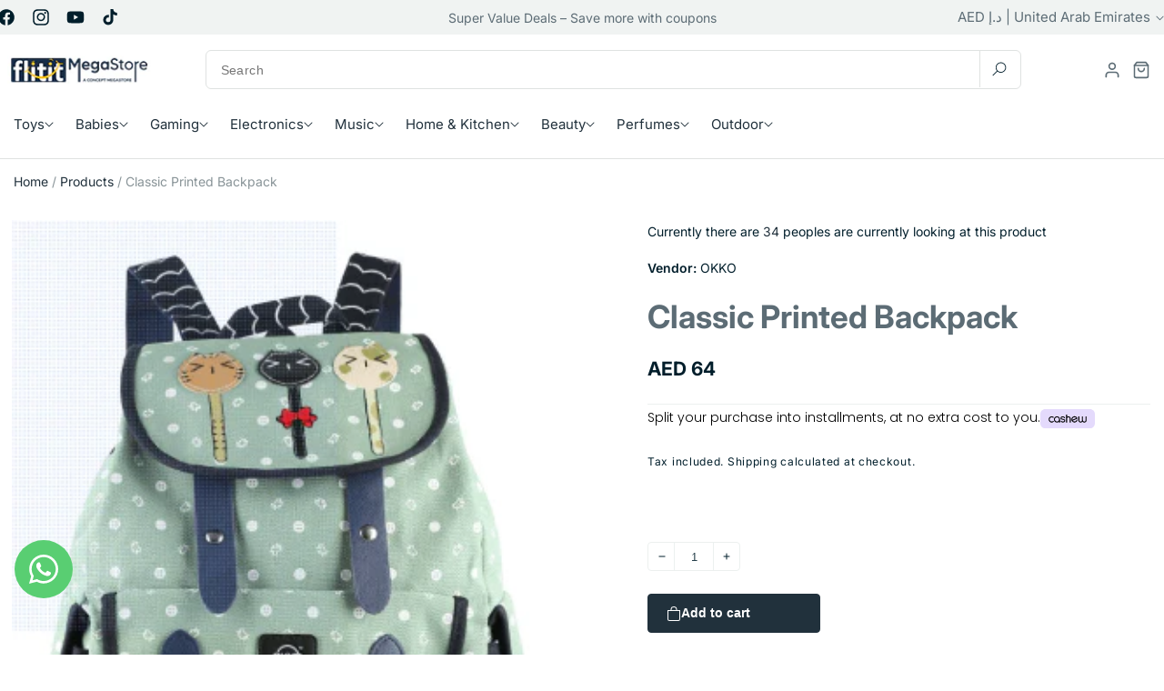

--- FILE ---
content_type: text/html; charset=utf-8
request_url: https://flitit.com/products/classic-printed-backpack
body_size: 54993
content:
<!doctype html>
<html class="no-js" lang="en">
  <head>
    <meta charset="utf-8">
    <meta http-equiv="X-UA-Compatible" content="IE=edge">
    <meta name="viewport" content="width=device-width,initial-scale=1">
    <meta name="theme-color" content="">
    <link rel="canonical" href="https://flitit.com/products/classic-printed-backpack"><link rel="icon" type="image/png" href="//flitit.com/cdn/shop/files/favicon-flitit.jpg?crop=center&height=32&v=1765808198&width=32"><link rel="preconnect" href="https://fonts.shopifycdn.com" crossorigin><title>
      Classic Printed Backpack
 &ndash; Flitit - Online Store</title>

    
      <meta name="description" content="Front zip pocket and side slip-in pockets Durable backpack designed for an easy carry Adjustable ergonomic shoulder straps Made of 100% PU fabric for lasting wear">
    

    

<meta property="og:site_name" content="Flitit - Online Store">
<meta property="og:url" content="https://flitit.com/products/classic-printed-backpack">
<meta property="og:title" content="Classic Printed Backpack">
<meta property="og:type" content="product">
<meta property="og:description" content="Front zip pocket and side slip-in pockets Durable backpack designed for an easy carry Adjustable ergonomic shoulder straps Made of 100% PU fabric for lasting wear"><meta property="og:image" content="http://flitit.com/cdn/shop/products/okko-back-to-school-classic-printed-backpack-12019588464733.png?v=1567926082">
  <meta property="og:image:secure_url" content="https://flitit.com/cdn/shop/products/okko-back-to-school-classic-printed-backpack-12019588464733.png?v=1567926082">
  <meta property="og:image:width" content="326">
  <meta property="og:image:height" content="399"><meta property="og:price:amount" content="63.70">
  <meta property="og:price:currency" content="AED"><meta name="twitter:card" content="summary_large_image">
<meta name="twitter:title" content="Classic Printed Backpack">
<meta name="twitter:description" content="Front zip pocket and side slip-in pockets Durable backpack designed for an easy carry Adjustable ergonomic shoulder straps Made of 100% PU fabric for lasting wear">


    <script src="//flitit.com/cdn/shop/t/45/assets/constants.js?v=58251544750838685771749458601" defer="defer"></script>
    <script src="//flitit.com/cdn/shop/t/45/assets/pubsub.js?v=158357773527763999511749458602" defer="defer"></script>
    <script src="//flitit.com/cdn/shop/t/45/assets/global.js?v=12469434682130661081749458601" defer="defer"></script><script>window.performance && window.performance.mark && window.performance.mark('shopify.content_for_header.start');</script><meta name="google-site-verification" content="LtauPJY_C4JG6kGws_D1YpXHk_KHfKzVnOTFbZ-zR_c">
<meta id="shopify-digital-wallet" name="shopify-digital-wallet" content="/26597556317/digital_wallets/dialog">
<link rel="alternate" hreflang="x-default" href="https://flitit.com/products/classic-printed-backpack">
<link rel="alternate" hreflang="en" href="https://flitit.com/products/classic-printed-backpack">
<link rel="alternate" hreflang="ar" href="https://flitit.com/ar/products/classic-printed-backpack">
<link rel="alternate" hreflang="en-SA" href="https://flitit.com/en-sa/products/classic-printed-backpack">
<link rel="alternate" hreflang="ar-SA" href="https://flitit.com/ar-sa/products/classic-printed-backpack">
<link rel="alternate" type="application/json+oembed" href="https://flitit.com/products/classic-printed-backpack.oembed">
<script async="async" src="/checkouts/internal/preloads.js?locale=en-AE"></script>
<script id="shopify-features" type="application/json">{"accessToken":"99fe3022f6d890d1d3bc7da4a993b228","betas":["rich-media-storefront-analytics"],"domain":"flitit.com","predictiveSearch":true,"shopId":26597556317,"locale":"en"}</script>
<script>var Shopify = Shopify || {};
Shopify.shop = "flitit-com.myshopify.com";
Shopify.locale = "en";
Shopify.currency = {"active":"AED","rate":"1.0"};
Shopify.country = "AE";
Shopify.theme = {"name":"home-v3","id":151266328797,"schema_name":"Freshcart","schema_version":"1.0.0","theme_store_id":null,"role":"main"};
Shopify.theme.handle = "null";
Shopify.theme.style = {"id":null,"handle":null};
Shopify.cdnHost = "flitit.com/cdn";
Shopify.routes = Shopify.routes || {};
Shopify.routes.root = "/";</script>
<script type="module">!function(o){(o.Shopify=o.Shopify||{}).modules=!0}(window);</script>
<script>!function(o){function n(){var o=[];function n(){o.push(Array.prototype.slice.apply(arguments))}return n.q=o,n}var t=o.Shopify=o.Shopify||{};t.loadFeatures=n(),t.autoloadFeatures=n()}(window);</script>
<script id="shop-js-analytics" type="application/json">{"pageType":"product"}</script>
<script defer="defer" async type="module" src="//flitit.com/cdn/shopifycloud/shop-js/modules/v2/client.init-shop-cart-sync_C5BV16lS.en.esm.js"></script>
<script defer="defer" async type="module" src="//flitit.com/cdn/shopifycloud/shop-js/modules/v2/chunk.common_CygWptCX.esm.js"></script>
<script type="module">
  await import("//flitit.com/cdn/shopifycloud/shop-js/modules/v2/client.init-shop-cart-sync_C5BV16lS.en.esm.js");
await import("//flitit.com/cdn/shopifycloud/shop-js/modules/v2/chunk.common_CygWptCX.esm.js");

  window.Shopify.SignInWithShop?.initShopCartSync?.({"fedCMEnabled":true,"windoidEnabled":true});

</script>
<script>(function() {
  var isLoaded = false;
  function asyncLoad() {
    if (isLoaded) return;
    isLoaded = true;
    var urls = ["https:\/\/intg.snapchat.com\/shopify\/shopify-scevent-init.js?id=c1653e76-d39e-45d8-bc10-64990862919a\u0026shop=flitit-com.myshopify.com","https:\/\/cdn.shopify.com\/s\/files\/1\/2233\/5399\/t\/1\/assets\/trust_hero_26597556317.js?v=1628949846\u0026shop=flitit-com.myshopify.com","https:\/\/dta54ss89rmpk.cloudfront.net\/get-form-script?shop_domain=flitit-com.myshopify.com\u0026shop=flitit-com.myshopify.com","https:\/\/cdn.autoketing.org\/sdk-cdn\/sales-pop\/dist\/sales-pop-embed.js?t=1654514252804750619\u0026shop=flitit-com.myshopify.com","https:\/\/cdn.shopify.com\/s\/files\/1\/0265\/9755\/6317\/t\/2\/assets\/subscribe-it.js?v=1667236245\u0026shop=flitit-com.myshopify.com","https:\/\/cdn.cashewpayments.com\/widgets\/shopify.widget.min.js?shop=flitit-com.myshopify.com","https:\/\/cdn.cashewpayments.com\/widgets\/shopify.cart.min.js?shop=flitit-com.myshopify.com"];
    for (var i = 0; i < urls.length; i++) {
      var s = document.createElement('script');
      s.type = 'text/javascript';
      s.async = true;
      s.src = urls[i];
      var x = document.getElementsByTagName('script')[0];
      x.parentNode.insertBefore(s, x);
    }
  };
  if(window.attachEvent) {
    window.attachEvent('onload', asyncLoad);
  } else {
    window.addEventListener('load', asyncLoad, false);
  }
})();</script>
<script id="__st">var __st={"a":26597556317,"offset":14400,"reqid":"c77f7480-c6ae-44f9-9e45-0d80a5e1d60f-1768658474","pageurl":"flitit.com\/products\/classic-printed-backpack","u":"5a8a59d57d97","p":"product","rtyp":"product","rid":3759988834397};</script>
<script>window.ShopifyPaypalV4VisibilityTracking = true;</script>
<script id="captcha-bootstrap">!function(){'use strict';const t='contact',e='account',n='new_comment',o=[[t,t],['blogs',n],['comments',n],[t,'customer']],c=[[e,'customer_login'],[e,'guest_login'],[e,'recover_customer_password'],[e,'create_customer']],r=t=>t.map((([t,e])=>`form[action*='/${t}']:not([data-nocaptcha='true']) input[name='form_type'][value='${e}']`)).join(','),a=t=>()=>t?[...document.querySelectorAll(t)].map((t=>t.form)):[];function s(){const t=[...o],e=r(t);return a(e)}const i='password',u='form_key',d=['recaptcha-v3-token','g-recaptcha-response','h-captcha-response',i],f=()=>{try{return window.sessionStorage}catch{return}},m='__shopify_v',_=t=>t.elements[u];function p(t,e,n=!1){try{const o=window.sessionStorage,c=JSON.parse(o.getItem(e)),{data:r}=function(t){const{data:e,action:n}=t;return t[m]||n?{data:e,action:n}:{data:t,action:n}}(c);for(const[e,n]of Object.entries(r))t.elements[e]&&(t.elements[e].value=n);n&&o.removeItem(e)}catch(o){console.error('form repopulation failed',{error:o})}}const l='form_type',E='cptcha';function T(t){t.dataset[E]=!0}const w=window,h=w.document,L='Shopify',v='ce_forms',y='captcha';let A=!1;((t,e)=>{const n=(g='f06e6c50-85a8-45c8-87d0-21a2b65856fe',I='https://cdn.shopify.com/shopifycloud/storefront-forms-hcaptcha/ce_storefront_forms_captcha_hcaptcha.v1.5.2.iife.js',D={infoText:'Protected by hCaptcha',privacyText:'Privacy',termsText:'Terms'},(t,e,n)=>{const o=w[L][v],c=o.bindForm;if(c)return c(t,g,e,D).then(n);var r;o.q.push([[t,g,e,D],n]),r=I,A||(h.body.append(Object.assign(h.createElement('script'),{id:'captcha-provider',async:!0,src:r})),A=!0)});var g,I,D;w[L]=w[L]||{},w[L][v]=w[L][v]||{},w[L][v].q=[],w[L][y]=w[L][y]||{},w[L][y].protect=function(t,e){n(t,void 0,e),T(t)},Object.freeze(w[L][y]),function(t,e,n,w,h,L){const[v,y,A,g]=function(t,e,n){const i=e?o:[],u=t?c:[],d=[...i,...u],f=r(d),m=r(i),_=r(d.filter((([t,e])=>n.includes(e))));return[a(f),a(m),a(_),s()]}(w,h,L),I=t=>{const e=t.target;return e instanceof HTMLFormElement?e:e&&e.form},D=t=>v().includes(t);t.addEventListener('submit',(t=>{const e=I(t);if(!e)return;const n=D(e)&&!e.dataset.hcaptchaBound&&!e.dataset.recaptchaBound,o=_(e),c=g().includes(e)&&(!o||!o.value);(n||c)&&t.preventDefault(),c&&!n&&(function(t){try{if(!f())return;!function(t){const e=f();if(!e)return;const n=_(t);if(!n)return;const o=n.value;o&&e.removeItem(o)}(t);const e=Array.from(Array(32),(()=>Math.random().toString(36)[2])).join('');!function(t,e){_(t)||t.append(Object.assign(document.createElement('input'),{type:'hidden',name:u})),t.elements[u].value=e}(t,e),function(t,e){const n=f();if(!n)return;const o=[...t.querySelectorAll(`input[type='${i}']`)].map((({name:t})=>t)),c=[...d,...o],r={};for(const[a,s]of new FormData(t).entries())c.includes(a)||(r[a]=s);n.setItem(e,JSON.stringify({[m]:1,action:t.action,data:r}))}(t,e)}catch(e){console.error('failed to persist form',e)}}(e),e.submit())}));const S=(t,e)=>{t&&!t.dataset[E]&&(n(t,e.some((e=>e===t))),T(t))};for(const o of['focusin','change'])t.addEventListener(o,(t=>{const e=I(t);D(e)&&S(e,y())}));const B=e.get('form_key'),M=e.get(l),P=B&&M;t.addEventListener('DOMContentLoaded',(()=>{const t=y();if(P)for(const e of t)e.elements[l].value===M&&p(e,B);[...new Set([...A(),...v().filter((t=>'true'===t.dataset.shopifyCaptcha))])].forEach((e=>S(e,t)))}))}(h,new URLSearchParams(w.location.search),n,t,e,['guest_login'])})(!0,!0)}();</script>
<script integrity="sha256-4kQ18oKyAcykRKYeNunJcIwy7WH5gtpwJnB7kiuLZ1E=" data-source-attribution="shopify.loadfeatures" defer="defer" src="//flitit.com/cdn/shopifycloud/storefront/assets/storefront/load_feature-a0a9edcb.js" crossorigin="anonymous"></script>
<script data-source-attribution="shopify.dynamic_checkout.dynamic.init">var Shopify=Shopify||{};Shopify.PaymentButton=Shopify.PaymentButton||{isStorefrontPortableWallets:!0,init:function(){window.Shopify.PaymentButton.init=function(){};var t=document.createElement("script");t.src="https://flitit.com/cdn/shopifycloud/portable-wallets/latest/portable-wallets.en.js",t.type="module",document.head.appendChild(t)}};
</script>
<script data-source-attribution="shopify.dynamic_checkout.buyer_consent">
  function portableWalletsHideBuyerConsent(e){var t=document.getElementById("shopify-buyer-consent"),n=document.getElementById("shopify-subscription-policy-button");t&&n&&(t.classList.add("hidden"),t.setAttribute("aria-hidden","true"),n.removeEventListener("click",e))}function portableWalletsShowBuyerConsent(e){var t=document.getElementById("shopify-buyer-consent"),n=document.getElementById("shopify-subscription-policy-button");t&&n&&(t.classList.remove("hidden"),t.removeAttribute("aria-hidden"),n.addEventListener("click",e))}window.Shopify?.PaymentButton&&(window.Shopify.PaymentButton.hideBuyerConsent=portableWalletsHideBuyerConsent,window.Shopify.PaymentButton.showBuyerConsent=portableWalletsShowBuyerConsent);
</script>
<script>
  function portableWalletsCleanup(e){e&&e.src&&console.error("Failed to load portable wallets script "+e.src);var t=document.querySelectorAll("shopify-accelerated-checkout .shopify-payment-button__skeleton, shopify-accelerated-checkout-cart .wallet-cart-button__skeleton"),e=document.getElementById("shopify-buyer-consent");for(let e=0;e<t.length;e++)t[e].remove();e&&e.remove()}function portableWalletsNotLoadedAsModule(e){e instanceof ErrorEvent&&"string"==typeof e.message&&e.message.includes("import.meta")&&"string"==typeof e.filename&&e.filename.includes("portable-wallets")&&(window.removeEventListener("error",portableWalletsNotLoadedAsModule),window.Shopify.PaymentButton.failedToLoad=e,"loading"===document.readyState?document.addEventListener("DOMContentLoaded",window.Shopify.PaymentButton.init):window.Shopify.PaymentButton.init())}window.addEventListener("error",portableWalletsNotLoadedAsModule);
</script>

<script type="module" src="https://flitit.com/cdn/shopifycloud/portable-wallets/latest/portable-wallets.en.js" onError="portableWalletsCleanup(this)" crossorigin="anonymous"></script>
<script nomodule>
  document.addEventListener("DOMContentLoaded", portableWalletsCleanup);
</script>

<link id="shopify-accelerated-checkout-styles" rel="stylesheet" media="screen" href="https://flitit.com/cdn/shopifycloud/portable-wallets/latest/accelerated-checkout-backwards-compat.css" crossorigin="anonymous">
<style id="shopify-accelerated-checkout-cart">
        #shopify-buyer-consent {
  margin-top: 1em;
  display: inline-block;
  width: 100%;
}

#shopify-buyer-consent.hidden {
  display: none;
}

#shopify-subscription-policy-button {
  background: none;
  border: none;
  padding: 0;
  text-decoration: underline;
  font-size: inherit;
  cursor: pointer;
}

#shopify-subscription-policy-button::before {
  box-shadow: none;
}

      </style>
<script id="sections-script" data-sections="header" defer="defer" src="//flitit.com/cdn/shop/t/45/compiled_assets/scripts.js?155120"></script>
<script>window.performance && window.performance.mark && window.performance.mark('shopify.content_for_header.end');</script>


    <style data-shopify>
      @font-face {
  font-family: Inter;
  font-weight: 400;
  font-style: normal;
  font-display: swap;
  src: url("//flitit.com/cdn/fonts/inter/inter_n4.b2a3f24c19b4de56e8871f609e73ca7f6d2e2bb9.woff2") format("woff2"),
       url("//flitit.com/cdn/fonts/inter/inter_n4.af8052d517e0c9ffac7b814872cecc27ae1fa132.woff") format("woff");
}

      @font-face {
  font-family: Inter;
  font-weight: 700;
  font-style: normal;
  font-display: swap;
  src: url("//flitit.com/cdn/fonts/inter/inter_n7.02711e6b374660cfc7915d1afc1c204e633421e4.woff2") format("woff2"),
       url("//flitit.com/cdn/fonts/inter/inter_n7.6dab87426f6b8813070abd79972ceaf2f8d3b012.woff") format("woff");
}

      @font-face {
  font-family: Inter;
  font-weight: 400;
  font-style: italic;
  font-display: swap;
  src: url("//flitit.com/cdn/fonts/inter/inter_i4.feae1981dda792ab80d117249d9c7e0f1017e5b3.woff2") format("woff2"),
       url("//flitit.com/cdn/fonts/inter/inter_i4.62773b7113d5e5f02c71486623cf828884c85c6e.woff") format("woff");
}

      @font-face {
  font-family: Inter;
  font-weight: 700;
  font-style: italic;
  font-display: swap;
  src: url("//flitit.com/cdn/fonts/inter/inter_i7.b377bcd4cc0f160622a22d638ae7e2cd9b86ea4c.woff2") format("woff2"),
       url("//flitit.com/cdn/fonts/inter/inter_i7.7c69a6a34e3bb44fcf6f975857e13b9a9b25beb4.woff") format("woff");
}

      @font-face {
  font-family: Inter;
  font-weight: 600;
  font-style: normal;
  font-display: swap;
  src: url("//flitit.com/cdn/fonts/inter/inter_n6.771af0474a71b3797eb38f3487d6fb79d43b6877.woff2") format("woff2"),
       url("//flitit.com/cdn/fonts/inter/inter_n6.88c903d8f9e157d48b73b7777d0642925bcecde7.woff") format("woff");
}


      
        :root,
        .color-background-1 {
          --color-background: 255,255,255;
        
          --gradient-background: #ffffff;
        
        --color-foreground: 0,30,43;
        --color-secondary-text: 92,108,117;
        --color-primary: 33,49,60;
        --color-primary-hover: 33,49,60;
        --color-dark: 0,30,43;
        --color-border: 223,226,225;
        --color-gray-100: 240,243,242;
        --color-gray-200: 236,240,239;
        --color-gray-500: 136,147,151;
        --color-gray-600: 223,226,225;
        --color-gray-800: 33,49,60;
        --color-warning: 255,193,7;
        --color-shadow: 0,30,43;
        --color-shadow: 0,30,43;
        --color-button: 0,30,43;
        --color-button-text: 255,255,255;
        --color-secondary-button: 255,255,255;
        --color-primary-button: 33,49,60;
        --color-secondary-button-text: 0,30,43;
        --color-link: 0,30,43;
        --color-badge-foreground: 0,30,43;
        --color-badge-background: 255,255,255;
        --color-badge-border: 0,30,43;
        --payment-terms-background-color: rgb(255 255 255);
      }
      
        
        .color-background-2 {
          --color-background: 243,243,243;
        
          --gradient-background: #f3f3f3;
        
        --color-foreground: 255,255,255;
        --color-secondary-text: 92,108,117;
        --color-primary: 10,173,10;
        --color-primary-hover: 9,147,9;
        --color-dark: 0,30,43;
        --color-border: 223,226,225;
        --color-gray-100: 240,243,242;
        --color-gray-200: 236,240,239;
        --color-gray-500: 136,147,151;
        --color-gray-600: 223,226,225;
        --color-gray-800: 33,49,60;
        --color-warning: 255,193,7;
        --color-shadow: 255,255,255;
        --color-shadow: 255,255,255;
        --color-button: 255,255,255;
        --color-button-text: 255,255,255;
        --color-secondary-button: 243,243,243;
        --color-primary-button: 10,173,10;
        --color-secondary-button-text: 255,255,255;
        --color-link: 255,255,255;
        --color-badge-foreground: 255,255,255;
        --color-badge-background: 243,243,243;
        --color-badge-border: 255,255,255;
        --payment-terms-background-color: rgb(243 243 243);
      }
      
        
        .color-inverse {
          --color-background: 0,30,43;
        
          --gradient-background: #001e2b;
        
        --color-foreground: 0,30,43;
        --color-secondary-text: 92,108,117;
        --color-primary: 10,173,10;
        --color-primary-hover: 9,147,9;
        --color-dark: 0,30,43;
        --color-border: 223,226,225;
        --color-gray-100: 240,243,242;
        --color-gray-200: 236,240,239;
        --color-gray-500: 136,147,151;
        --color-gray-600: 223,226,225;
        --color-gray-800: 33,49,60;
        --color-warning: 255,193,7;
        --color-shadow: 18,18,18;
        --color-shadow: 18,18,18;
        --color-button: 255,255,255;
        --color-button-text: 0,0,0;
        --color-secondary-button: 0,30,43;
        --color-primary-button: 10,173,10;
        --color-secondary-button-text: 255,255,255;
        --color-link: 255,255,255;
        --color-badge-foreground: 0,30,43;
        --color-badge-background: 0,30,43;
        --color-badge-border: 0,30,43;
        --payment-terms-background-color: rgb(0 30 43);
      }
      
        
        .color-accent-1 {
          --color-background: 18,18,18;
        
          --gradient-background: #121212;
        
        --color-foreground: 255,255,255;
        --color-secondary-text: 92,108,117;
        --color-primary: 10,173,10;
        --color-primary-hover: 9,147,9;
        --color-dark: 0,30,43;
        --color-border: 223,226,225;
        --color-gray-100: 240,243,242;
        --color-gray-200: 236,240,239;
        --color-gray-500: 136,147,151;
        --color-gray-600: 223,226,225;
        --color-gray-800: 33,49,60;
        --color-warning: 255,193,7;
        --color-shadow: 18,18,18;
        --color-shadow: 18,18,18;
        --color-button: 255,255,255;
        --color-button-text: 18,18,18;
        --color-secondary-button: 18,18,18;
        --color-primary-button: 10,173,10;
        --color-secondary-button-text: 255,255,255;
        --color-link: 255,255,255;
        --color-badge-foreground: 255,255,255;
        --color-badge-background: 18,18,18;
        --color-badge-border: 255,255,255;
        --payment-terms-background-color: rgb(18 18 18);
      }
      
        
        .color-accent-2 {
          --color-background: 51,79,180;
        
          --gradient-background: #334fb4;
        
        --color-foreground: 255,255,255;
        --color-secondary-text: 92,108,117;
        --color-primary: 10,173,10;
        --color-primary-hover: 9,147,9;
        --color-dark: 0,30,43;
        --color-border: 223,226,225;
        --color-gray-100: 240,243,242;
        --color-gray-200: 236,240,239;
        --color-gray-500: 136,147,151;
        --color-gray-600: 223,226,225;
        --color-gray-800: 33,49,60;
        --color-warning: 255,193,7;
        --color-shadow: 18,18,18;
        --color-shadow: 18,18,18;
        --color-button: 255,255,255;
        --color-button-text: 51,79,180;
        --color-secondary-button: 51,79,180;
        --color-primary-button: 10,173,10;
        --color-secondary-button-text: 255,255,255;
        --color-link: 255,255,255;
        --color-badge-foreground: 255,255,255;
        --color-badge-background: 51,79,180;
        --color-badge-border: 255,255,255;
        --payment-terms-background-color: rgb(51 79 180);
      }
      
        
        .color-scheme-1e037887-7cdd-422f-bdb1-d41610b73e05 {
          --color-background: 255,255,255;
        
          --gradient-background: #ffffff;
        
        --color-foreground: 0,30,43;
        --color-secondary-text: 92,108,117;
        --color-primary: 10,173,10;
        --color-primary-hover: 9,147,9;
        --color-dark: 0,30,43;
        --color-border: 223,226,225;
        --color-gray-100: 240,243,242;
        --color-gray-200: 236,240,239;
        --color-gray-500: 136,147,151;
        --color-gray-600: 223,226,225;
        --color-gray-800: 33,49,60;
        --color-warning: 255,193,7;
        --color-shadow: 10,173,10;
        --color-shadow: 10,173,10;
        --color-button: 10,173,10;
        --color-button-text: 255,255,255;
        --color-secondary-button: 255,255,255;
        --color-primary-button: 10,173,10;
        --color-secondary-button-text: 10,173,10;
        --color-link: 10,173,10;
        --color-badge-foreground: 0,30,43;
        --color-badge-background: 255,255,255;
        --color-badge-border: 0,30,43;
        --payment-terms-background-color: rgb(255 255 255);
      }
      
        
        .color-scheme-53be600d-f399-4247-8ace-a1ac13c133c9 {
          --color-background: 255,240,196;
        
          --gradient-background: #fff0c4;
        
        --color-foreground: 255,193,7;
        --color-secondary-text: 0,0,0;
        --color-primary: 10,173,10;
        --color-primary-hover: 9,147,9;
        --color-dark: 0,30,43;
        --color-border: 223,226,225;
        --color-gray-100: 240,243,242;
        --color-gray-200: 236,240,239;
        --color-gray-500: 136,147,151;
        --color-gray-600: 223,226,225;
        --color-gray-800: 33,49,60;
        --color-warning: 255,193,7;
        --color-shadow: 18,18,18;
        --color-shadow: 18,18,18;
        --color-button: 18,18,18;
        --color-button-text: 255,255,255;
        --color-secondary-button: 255,240,196;
        --color-primary-button: 10,173,10;
        --color-secondary-button-text: 18,18,18;
        --color-link: 18,18,18;
        --color-badge-foreground: 255,193,7;
        --color-badge-background: 255,240,196;
        --color-badge-border: 255,193,7;
        --payment-terms-background-color: rgb(255 240 196);
      }
      
        
        .color-scheme-6bd4065a-389c-4bd8-bb18-842fa7186bfa {
          --color-background: 255,255,255;
        
          --gradient-background: #ffffff;
        
        --color-foreground: 0,30,43;
        --color-secondary-text: 92,108,117;
        --color-primary: 10,173,10;
        --color-primary-hover: 9,147,9;
        --color-dark: 0,30,43;
        --color-border: 223,226,225;
        --color-gray-100: 240,243,242;
        --color-gray-200: 236,240,239;
        --color-gray-500: 136,147,151;
        --color-gray-600: 223,226,225;
        --color-gray-800: 33,49,60;
        --color-warning: 255,193,7;
        --color-shadow: 0,30,43;
        --color-shadow: 0,30,43;
        --color-button: 0,30,43;
        --color-button-text: 255,255,255;
        --color-secondary-button: 255,255,255;
        --color-primary-button: 10,173,10;
        --color-secondary-button-text: 0,30,43;
        --color-link: 0,30,43;
        --color-badge-foreground: 0,30,43;
        --color-badge-background: 255,255,255;
        --color-badge-border: 0,30,43;
        --payment-terms-background-color: rgb(255 255 255);
      }
      
        
        .color-scheme-88bdea9d-6b67-40dd-a293-9e75472889e4 {
          --color-background: 255,255,255;
        
          --gradient-background: #ffffff;
        
        --color-foreground: 0,30,43;
        --color-secondary-text: 92,108,117;
        --color-primary: 33,49,60;
        --color-primary-hover: 33,49,60;
        --color-dark: 0,30,43;
        --color-border: 223,226,225;
        --color-gray-100: 240,243,242;
        --color-gray-200: 236,240,239;
        --color-gray-500: 136,147,151;
        --color-gray-600: 223,226,225;
        --color-gray-800: 33,49,60;
        --color-warning: 255,193,7;
        --color-shadow: 0,30,43;
        --color-shadow: 0,30,43;
        --color-button: 0,30,43;
        --color-button-text: 255,255,255;
        --color-secondary-button: 255,255,255;
        --color-primary-button: 33,49,60;
        --color-secondary-button-text: 0,30,43;
        --color-link: 0,30,43;
        --color-badge-foreground: 0,30,43;
        --color-badge-background: 255,255,255;
        --color-badge-border: 0,30,43;
        --payment-terms-background-color: rgb(255 255 255);
      }
      

      body, .color-background-1, .color-background-2, .color-inverse, .color-accent-1, .color-accent-2, .color-scheme-1e037887-7cdd-422f-bdb1-d41610b73e05, .color-scheme-53be600d-f399-4247-8ace-a1ac13c133c9, .color-scheme-6bd4065a-389c-4bd8-bb18-842fa7186bfa, .color-scheme-88bdea9d-6b67-40dd-a293-9e75472889e4 {
        color: rgb(var(--color-foreground));
        background-color: rgb(var(--color-background));
      }

      :root {
        --font-body-family: Inter, sans-serif;
        --font-body-style: normal;
        --font-body-weight: 400;
        --font-body-weight-bold: 700;

        --font-heading-family: Inter, sans-serif;
        --font-heading-style: normal;
        --font-heading-weight: 600;

        --font-body-scale: 1.0;
        --font-heading-scale: 1.0;

        --media-padding: px;
        --media-border-opacity: 0.05;
        --media-border-width: 0px;
        --media-radius: 0px;
        --media-shadow-opacity: 0.0;
        --media-shadow-horizontal-offset: 0px;
        --media-shadow-vertical-offset: 4px;
        --media-shadow-blur-radius: 5px;
        --media-shadow-visible: 0;

        --page-width: 130rem;
        --page-width-margin: 0rem;

        --product-card-image-padding: 0.0rem;
        --product-card-corner-radius: 0.6rem;
        --product-card-text-alignment: left;
        --product-card-border-width: 0.1rem;
        --product-card-border-color: #dfe2e1;
        --product-card-border-hover-color: #0aad0a;
        --product-card-border-opacity: 0.05;
        --product-card-shadow-opacity: 0.0;
        --product-card-shadow-visible: 0;
        --product-card-shadow-horizontal-offset: 0.0rem;
        --product-card-shadow-vertical-offset: 0.6rem;
        --product-card-shadow-blur-radius: 1.0rem;

        --collection-card-image-padding: 0.0rem;
        --collection-card-corner-radius: 0.2rem;
        --collection-card-text-alignment: right;
        --collection-card-border-width: 1.4rem;
        --collection-card-border-opacity: 0.1;
        --collection-card-shadow-opacity: 0.0;
        --collection-card-shadow-visible: 0;
        --collection-card-shadow-horizontal-offset: 0.0rem;
        --collection-card-shadow-vertical-offset: 0.4rem;
        --collection-card-shadow-blur-radius: 0.5rem;

        --blog-card-image-padding: 0.0rem;
        --blog-card-corner-radius: 0.8rem;
        --blog-card-text-alignment: left;
        --blog-card-border-width: 0.0rem;
        --blog-card-border-opacity: 0.0;
        --blog-card-shadow-opacity: 0.0;
        --blog-card-shadow-visible: 0;
        --blog-card-shadow-horizontal-offset: 0.0rem;
        --blog-card-shadow-vertical-offset: 0.4rem;
        --blog-card-shadow-blur-radius: 0.5rem;

        --badge-corner-radius: 6px;
        --badge-sale-background-color: #db3030;
        --badge-sale-text-color: #fff;
        --badge-sold-background-color: #db3030;
        --badge-sold-text-color: #fff;

        --popup-border-width: 1px;
        --popup-border-opacity: 0.1;
        --popup-corner-radius: 0px;
        --popup-shadow-opacity: 0.05;
        --popup-shadow-horizontal-offset: 0px;
        --popup-shadow-vertical-offset: 4px;
        --popup-shadow-blur-radius: 5px;

        --drawer-border-width: 1px;
        --drawer-border-opacity: 0.1;
        --drawer-shadow-opacity: 0.0;
        --drawer-shadow-horizontal-offset: 0px;
        --drawer-shadow-vertical-offset: 4px;
        --drawer-shadow-blur-radius: 5px;

        --spacing-sections-desktop: 0px;
        --spacing-sections-mobile: 0px;

        --grid-desktop-vertical-spacing: 4px;
        --grid-desktop-horizontal-spacing: 4px;
        --grid-mobile-vertical-spacing: 2px;
        --grid-mobile-horizontal-spacing: 2px;

        --text-boxes-border-opacity: 0.1;
        --text-boxes-border-width: 0px;
        --text-boxes-radius: 8px;
        --text-boxes-shadow-opacity: 0.0;
        --text-boxes-shadow-visible: 0;
        --text-boxes-shadow-horizontal-offset: 0px;
        --text-boxes-shadow-vertical-offset: 4px;
        --text-boxes-shadow-blur-radius: 5px;

        --buttons-radius: 6px;
        --buttons-radius-outset: 7px;
        --buttons-border-width: 1px;
        --buttons-border-opacity: 0.15;
        --buttons-shadow-opacity: 0.0;
        --buttons-shadow-visible: 0;
        --buttons-shadow-horizontal-offset: 0px;
        --buttons-shadow-vertical-offset: 0px;
        --buttons-shadow-blur-radius: 0px;
        --buttons-border-offset: 0.3px;

        --main-menu-text-color: ;
        --main-menu-text-hover-color: ;
        --main-menu-dropdown-title-color: ;
        --main-menu-dropdown-text-color: ;
        --main-menu-dropdown-border-color: ;

        --inputs-radius: 0px;
        --inputs-border-width: 1px;
        --inputs-border-opacity: 0.25;
        --inputs-shadow-opacity: 0.0;
        --inputs-shadow-horizontal-offset: 0px;
        --inputs-margin-offset: 0px;
        --inputs-shadow-vertical-offset: 6px;
        --inputs-shadow-blur-radius: 5px;
        --inputs-radius-outset: 0px;

        --variant-pills-radius: 40px;
        --variant-pills-border-width: 0px;
        --variant-pills-border-opacity: 0.45;
        --variant-pills-shadow-opacity: 0.0;
        --variant-pills-shadow-horizontal-offset: 0px;
        --variant-pills-shadow-vertical-offset: 4px;
        --variant-pills-shadow-blur-radius: 5px;
        --wp--preset--font-size--display-5: clamp(1.25rem, 4vw, 4.8rem);

        --h0-font-size: 48px;
        --h0-font-size-mobile: 20px;
        --h0-font-weight: 700;
        --h0-font-lineheight: 1.2;
        --h0-font-transform: none;
        --h0-letter-spacing: 0.48px;


        --h1-font-size: 35px;
        --h1-font-size-mobile: 26px;
        --h1-font-weight: 700;
        --h1-font-lineheight: 1.2;
        --h1-font-transform: none;
        --h1-letter-spacing: 0px;


        --h2-font-size: 28px;
        --h2-font-size-mobile: 19px;
        --h2-font-weight: 700;
        --h2-font-lineheight: 1.2;
        --h2-font-transform: none;
        --h2-letter-spacing: 0px;

        --h3-font-size: 24px;
        --h3-font-size-mobile: 19px;
        --h3-font-weight: 600;
        --h3-font-lineheight: 1.2;
        --h3-font-transform: none;
        --h3-letter-spacing: 0px;

        --h4-font-size: 21px;
        --h4-font-size-mobile: 14px;
        --h4-font-weight: 400;
        --h4-font-lineheight: 1.2;
        --h4-font-transform: none;
        --h4-letter-spacing: 0px;

        --h5-font-size: 18px;
        --h5-font-size-mobile: 14px;
        --h5-font-weight: 500;
        --h5-font-lineheight: 1.2;
        --h5-font-transform: none;
        --h5-letter-spacing: 0px;

        --h6-font-size: 14px;
        --h6-font-size_mobile: 14px;
        --h6-font-weight: 600;
        --h6-font-lineheight: 1.2;
        --h6-font-transform: none;
        --h6-letter-spacing: 0px;
      }

      *,
      *::before,
      *::after {
        box-sizing: inherit;
      }

      html {
        box-sizing: border-box;
        font-size: calc(var(--font-body-scale) * 62.5%);
        height: 100%;
      }

      body {
        display: grid;
        grid-template-rows: auto auto 1fr auto;
        grid-template-columns: 100%;
        min-height: 100%;
        margin: 0;
        font-size: 14px;/*calc(var(--font-body-scale) * 1rem);*/
        line-height: calc(1 + 0.8 / var(--font-body-scale));
        font-family: var(--font-body-family);
        font-style: var(--font-body-style);
        font-weight: var(--font-body-weight);
      }

      @media screen and (min-width: 750px) {
        body {
          font-size: 1.4rem;
        }
      }
    </style>

    <link
      rel="stylesheet"
      href="//flitit.com/cdn/shop/t/45/assets/base.css?v=83212135002302589001749458602"
      media="print"
      onload="this.media='all'"
    >
      <link rel="preload" as="font" href="//flitit.com/cdn/fonts/inter/inter_n4.b2a3f24c19b4de56e8871f609e73ca7f6d2e2bb9.woff2" type="font/woff2" crossorigin>
      

      <link rel="preload" as="font" href="//flitit.com/cdn/fonts/inter/inter_n6.771af0474a71b3797eb38f3487d6fb79d43b6877.woff2" type="font/woff2" crossorigin>
      
<link
        rel="stylesheet"
        href="//flitit.com/cdn/shop/t/45/assets/component-localization-form.css?v=100988112458072597791749458601"
        media="print"
        onload="this.media='all'"
      >
      <script src="//flitit.com/cdn/shop/t/45/assets/localization-form.js?v=161644695336821385561749458601" defer="defer"></script><link
        rel="stylesheet"
        href="//flitit.com/cdn/shop/t/45/assets/component-predictive-search.css?v=118923337488134913561749458601"
        media="print"
        onload="this.media='all'"
      ><script>
      document.documentElement.className = document.documentElement.className.replace('no-js', 'js');
      if (Shopify.designMode) {
        document.documentElement.classList.add('shopify-design-mode');
      }
    </script>

    
  <!-- BEGIN app block: shopify://apps/whatsapp-button/blocks/app-embed-block/96d80a63-e860-4262-a001-8b82ac4d00e6 --><script>
    (function() {
        function asyncLoad() {
            var url = 'https://whatsapp-button.eazeapps.io/api/buttonInstallation/scriptTag?shopId=23737&v=1767615559';
            var s = document.createElement('script');
            s.type = 'text/javascript';
            s.async = true;
            s.src = url;
            var x = document.getElementsByTagName('script')[0];
            x.parentNode.insertBefore(s, x);
        };
        if(window.attachEvent) {
            window.attachEvent('onload', asyncLoad);
        } else {
            window.addEventListener('load', asyncLoad, false);
        }
    })();
</script>

<!-- END app block --><!-- BEGIN app block: shopify://apps/judge-me-reviews/blocks/judgeme_core/61ccd3b1-a9f2-4160-9fe9-4fec8413e5d8 --><!-- Start of Judge.me Core -->






<link rel="dns-prefetch" href="https://cdnwidget.judge.me">
<link rel="dns-prefetch" href="https://cdn.judge.me">
<link rel="dns-prefetch" href="https://cdn1.judge.me">
<link rel="dns-prefetch" href="https://api.judge.me">

<script data-cfasync='false' class='jdgm-settings-script'>window.jdgmSettings={"pagination":5,"disable_web_reviews":false,"badge_no_review_text":"No reviews","badge_n_reviews_text":"{{ n }} review/reviews","hide_badge_preview_if_no_reviews":true,"badge_hide_text":false,"enforce_center_preview_badge":false,"widget_title":"Customer Reviews","widget_open_form_text":"Write a review","widget_close_form_text":"Cancel review","widget_refresh_page_text":"Refresh page","widget_summary_text":"Based on {{ number_of_reviews }} review/reviews","widget_no_review_text":"Be the first to write a review","widget_name_field_text":"Display name","widget_verified_name_field_text":"Verified Name (public)","widget_name_placeholder_text":"Display name","widget_required_field_error_text":"This field is required.","widget_email_field_text":"Email address","widget_verified_email_field_text":"Verified Email (private, can not be edited)","widget_email_placeholder_text":"Your email address","widget_email_field_error_text":"Please enter a valid email address.","widget_rating_field_text":"Rating","widget_review_title_field_text":"Review Title","widget_review_title_placeholder_text":"Give your review a title","widget_review_body_field_text":"Review content","widget_review_body_placeholder_text":"Start writing here...","widget_pictures_field_text":"Picture/Video (optional)","widget_submit_review_text":"Submit Review","widget_submit_verified_review_text":"Submit Verified Review","widget_submit_success_msg_with_auto_publish":"Thank you! Please refresh the page in a few moments to see your review. You can remove or edit your review by logging into \u003ca href='https://judge.me/login' target='_blank' rel='nofollow noopener'\u003eJudge.me\u003c/a\u003e","widget_submit_success_msg_no_auto_publish":"Thank you! Your review will be published as soon as it is approved by the shop admin. You can remove or edit your review by logging into \u003ca href='https://judge.me/login' target='_blank' rel='nofollow noopener'\u003eJudge.me\u003c/a\u003e","widget_show_default_reviews_out_of_total_text":"Showing {{ n_reviews_shown }} out of {{ n_reviews }} reviews.","widget_show_all_link_text":"Show all","widget_show_less_link_text":"Show less","widget_author_said_text":"{{ reviewer_name }} said:","widget_days_text":"{{ n }} days ago","widget_weeks_text":"{{ n }} week/weeks ago","widget_months_text":"{{ n }} month/months ago","widget_years_text":"{{ n }} year/years ago","widget_yesterday_text":"Yesterday","widget_today_text":"Today","widget_replied_text":"\u003e\u003e {{ shop_name }} replied:","widget_read_more_text":"Read more","widget_reviewer_name_as_initial":"","widget_rating_filter_color":"#fbcd0a","widget_rating_filter_see_all_text":"See all reviews","widget_sorting_most_recent_text":"Most Recent","widget_sorting_highest_rating_text":"Highest Rating","widget_sorting_lowest_rating_text":"Lowest Rating","widget_sorting_with_pictures_text":"Only Pictures","widget_sorting_most_helpful_text":"Most Helpful","widget_open_question_form_text":"Ask a question","widget_reviews_subtab_text":"Reviews","widget_questions_subtab_text":"Questions","widget_question_label_text":"Question","widget_answer_label_text":"Answer","widget_question_placeholder_text":"Write your question here","widget_submit_question_text":"Submit Question","widget_question_submit_success_text":"Thank you for your question! We will notify you once it gets answered.","verified_badge_text":"Verified","verified_badge_bg_color":"","verified_badge_text_color":"","verified_badge_placement":"left-of-reviewer-name","widget_review_max_height":"","widget_hide_border":false,"widget_social_share":false,"widget_thumb":false,"widget_review_location_show":false,"widget_location_format":"","all_reviews_include_out_of_store_products":true,"all_reviews_out_of_store_text":"(out of store)","all_reviews_pagination":100,"all_reviews_product_name_prefix_text":"about","enable_review_pictures":true,"enable_question_anwser":false,"widget_theme":"default","review_date_format":"mm/dd/yyyy","default_sort_method":"most-recent","widget_product_reviews_subtab_text":"Product Reviews","widget_shop_reviews_subtab_text":"Shop Reviews","widget_other_products_reviews_text":"Reviews for other products","widget_store_reviews_subtab_text":"Store reviews","widget_no_store_reviews_text":"This store hasn't received any reviews yet","widget_web_restriction_product_reviews_text":"This product hasn't received any reviews yet","widget_no_items_text":"No items found","widget_show_more_text":"Show more","widget_write_a_store_review_text":"Write a Store Review","widget_other_languages_heading":"Reviews in Other Languages","widget_translate_review_text":"Translate review to {{ language }}","widget_translating_review_text":"Translating...","widget_show_original_translation_text":"Show original ({{ language }})","widget_translate_review_failed_text":"Review couldn't be translated.","widget_translate_review_retry_text":"Retry","widget_translate_review_try_again_later_text":"Try again later","show_product_url_for_grouped_product":false,"widget_sorting_pictures_first_text":"Pictures First","show_pictures_on_all_rev_page_mobile":false,"show_pictures_on_all_rev_page_desktop":false,"floating_tab_hide_mobile_install_preference":false,"floating_tab_button_name":"★ Reviews","floating_tab_title":"Let customers speak for us","floating_tab_button_color":"","floating_tab_button_background_color":"","floating_tab_url":"","floating_tab_url_enabled":false,"floating_tab_tab_style":"text","all_reviews_text_badge_text":"Customers rate us {{ shop.metafields.judgeme.all_reviews_rating | round: 1 }}/5 based on {{ shop.metafields.judgeme.all_reviews_count }} reviews.","all_reviews_text_badge_text_branded_style":"{{ shop.metafields.judgeme.all_reviews_rating | round: 1 }} out of 5 stars based on {{ shop.metafields.judgeme.all_reviews_count }} reviews","is_all_reviews_text_badge_a_link":false,"show_stars_for_all_reviews_text_badge":false,"all_reviews_text_badge_url":"","all_reviews_text_style":"branded","all_reviews_text_color_style":"judgeme_brand_color","all_reviews_text_color":"#108474","all_reviews_text_show_jm_brand":true,"featured_carousel_show_header":true,"featured_carousel_title":"Let customers speak for us","testimonials_carousel_title":"Customers are saying","videos_carousel_title":"Real customer stories","cards_carousel_title":"Customers are saying","featured_carousel_count_text":"from {{ n }} reviews","featured_carousel_add_link_to_all_reviews_page":false,"featured_carousel_url":"","featured_carousel_show_images":true,"featured_carousel_autoslide_interval":5,"featured_carousel_arrows_on_the_sides":false,"featured_carousel_height":250,"featured_carousel_width":80,"featured_carousel_image_size":0,"featured_carousel_image_height":250,"featured_carousel_arrow_color":"#eeeeee","verified_count_badge_style":"branded","verified_count_badge_orientation":"horizontal","verified_count_badge_color_style":"judgeme_brand_color","verified_count_badge_color":"#108474","is_verified_count_badge_a_link":false,"verified_count_badge_url":"","verified_count_badge_show_jm_brand":true,"widget_rating_preset_default":5,"widget_first_sub_tab":"product-reviews","widget_show_histogram":true,"widget_histogram_use_custom_color":false,"widget_pagination_use_custom_color":false,"widget_star_use_custom_color":false,"widget_verified_badge_use_custom_color":false,"widget_write_review_use_custom_color":false,"picture_reminder_submit_button":"Upload Pictures","enable_review_videos":false,"mute_video_by_default":false,"widget_sorting_videos_first_text":"Videos First","widget_review_pending_text":"Pending","featured_carousel_items_for_large_screen":3,"social_share_options_order":"Facebook,Twitter","remove_microdata_snippet":true,"disable_json_ld":false,"enable_json_ld_products":false,"preview_badge_show_question_text":false,"preview_badge_no_question_text":"No questions","preview_badge_n_question_text":"{{ number_of_questions }} question/questions","qa_badge_show_icon":false,"qa_badge_position":"same-row","remove_judgeme_branding":false,"widget_add_search_bar":false,"widget_search_bar_placeholder":"Search","widget_sorting_verified_only_text":"Verified only","featured_carousel_theme":"default","featured_carousel_show_rating":true,"featured_carousel_show_title":true,"featured_carousel_show_body":true,"featured_carousel_show_date":false,"featured_carousel_show_reviewer":true,"featured_carousel_show_product":false,"featured_carousel_header_background_color":"#108474","featured_carousel_header_text_color":"#ffffff","featured_carousel_name_product_separator":"reviewed","featured_carousel_full_star_background":"#108474","featured_carousel_empty_star_background":"#dadada","featured_carousel_vertical_theme_background":"#f9fafb","featured_carousel_verified_badge_enable":true,"featured_carousel_verified_badge_color":"#108474","featured_carousel_border_style":"round","featured_carousel_review_line_length_limit":3,"featured_carousel_more_reviews_button_text":"Read more reviews","featured_carousel_view_product_button_text":"View product","all_reviews_page_load_reviews_on":"scroll","all_reviews_page_load_more_text":"Load More Reviews","disable_fb_tab_reviews":false,"enable_ajax_cdn_cache":false,"widget_advanced_speed_features":5,"widget_public_name_text":"displayed publicly like","default_reviewer_name":"John Smith","default_reviewer_name_has_non_latin":true,"widget_reviewer_anonymous":"Anonymous","medals_widget_title":"Judge.me Review Medals","medals_widget_background_color":"#f9fafb","medals_widget_position":"footer_all_pages","medals_widget_border_color":"#f9fafb","medals_widget_verified_text_position":"left","medals_widget_use_monochromatic_version":false,"medals_widget_elements_color":"#108474","show_reviewer_avatar":true,"widget_invalid_yt_video_url_error_text":"Not a YouTube video URL","widget_max_length_field_error_text":"Please enter no more than {0} characters.","widget_show_country_flag":false,"widget_show_collected_via_shop_app":true,"widget_verified_by_shop_badge_style":"light","widget_verified_by_shop_text":"Verified by Shop","widget_show_photo_gallery":false,"widget_load_with_code_splitting":true,"widget_ugc_install_preference":false,"widget_ugc_title":"Made by us, Shared by you","widget_ugc_subtitle":"Tag us to see your picture featured in our page","widget_ugc_arrows_color":"#ffffff","widget_ugc_primary_button_text":"Buy Now","widget_ugc_primary_button_background_color":"#108474","widget_ugc_primary_button_text_color":"#ffffff","widget_ugc_primary_button_border_width":"0","widget_ugc_primary_button_border_style":"none","widget_ugc_primary_button_border_color":"#108474","widget_ugc_primary_button_border_radius":"25","widget_ugc_secondary_button_text":"Load More","widget_ugc_secondary_button_background_color":"#ffffff","widget_ugc_secondary_button_text_color":"#108474","widget_ugc_secondary_button_border_width":"2","widget_ugc_secondary_button_border_style":"solid","widget_ugc_secondary_button_border_color":"#108474","widget_ugc_secondary_button_border_radius":"25","widget_ugc_reviews_button_text":"View Reviews","widget_ugc_reviews_button_background_color":"#ffffff","widget_ugc_reviews_button_text_color":"#108474","widget_ugc_reviews_button_border_width":"2","widget_ugc_reviews_button_border_style":"solid","widget_ugc_reviews_button_border_color":"#108474","widget_ugc_reviews_button_border_radius":"25","widget_ugc_reviews_button_link_to":"judgeme-reviews-page","widget_ugc_show_post_date":true,"widget_ugc_max_width":"800","widget_rating_metafield_value_type":true,"widget_primary_color":"#108474","widget_enable_secondary_color":false,"widget_secondary_color":"#edf5f5","widget_summary_average_rating_text":"{{ average_rating }} out of 5","widget_media_grid_title":"Customer photos \u0026 videos","widget_media_grid_see_more_text":"See more","widget_round_style":false,"widget_show_product_medals":true,"widget_verified_by_judgeme_text":"Verified by Judge.me","widget_show_store_medals":true,"widget_verified_by_judgeme_text_in_store_medals":"Verified by Judge.me","widget_media_field_exceed_quantity_message":"Sorry, we can only accept {{ max_media }} for one review.","widget_media_field_exceed_limit_message":"{{ file_name }} is too large, please select a {{ media_type }} less than {{ size_limit }}MB.","widget_review_submitted_text":"Review Submitted!","widget_question_submitted_text":"Question Submitted!","widget_close_form_text_question":"Cancel","widget_write_your_answer_here_text":"Write your answer here","widget_enabled_branded_link":true,"widget_show_collected_by_judgeme":true,"widget_reviewer_name_color":"","widget_write_review_text_color":"","widget_write_review_bg_color":"","widget_collected_by_judgeme_text":"collected by Judge.me","widget_pagination_type":"standard","widget_load_more_text":"Load More","widget_load_more_color":"#108474","widget_full_review_text":"Full Review","widget_read_more_reviews_text":"Read More Reviews","widget_read_questions_text":"Read Questions","widget_questions_and_answers_text":"Questions \u0026 Answers","widget_verified_by_text":"Verified by","widget_verified_text":"Verified","widget_number_of_reviews_text":"{{ number_of_reviews }} reviews","widget_back_button_text":"Back","widget_next_button_text":"Next","widget_custom_forms_filter_button":"Filters","custom_forms_style":"horizontal","widget_show_review_information":false,"how_reviews_are_collected":"How reviews are collected?","widget_show_review_keywords":false,"widget_gdpr_statement":"How we use your data: We'll only contact you about the review you left, and only if necessary. By submitting your review, you agree to Judge.me's \u003ca href='https://judge.me/terms' target='_blank' rel='nofollow noopener'\u003eterms\u003c/a\u003e, \u003ca href='https://judge.me/privacy' target='_blank' rel='nofollow noopener'\u003eprivacy\u003c/a\u003e and \u003ca href='https://judge.me/content-policy' target='_blank' rel='nofollow noopener'\u003econtent\u003c/a\u003e policies.","widget_multilingual_sorting_enabled":false,"widget_translate_review_content_enabled":false,"widget_translate_review_content_method":"manual","popup_widget_review_selection":"automatically_with_pictures","popup_widget_round_border_style":true,"popup_widget_show_title":true,"popup_widget_show_body":true,"popup_widget_show_reviewer":false,"popup_widget_show_product":true,"popup_widget_show_pictures":true,"popup_widget_use_review_picture":true,"popup_widget_show_on_home_page":true,"popup_widget_show_on_product_page":true,"popup_widget_show_on_collection_page":true,"popup_widget_show_on_cart_page":true,"popup_widget_position":"bottom_left","popup_widget_first_review_delay":5,"popup_widget_duration":5,"popup_widget_interval":5,"popup_widget_review_count":5,"popup_widget_hide_on_mobile":true,"review_snippet_widget_round_border_style":true,"review_snippet_widget_card_color":"#FFFFFF","review_snippet_widget_slider_arrows_background_color":"#FFFFFF","review_snippet_widget_slider_arrows_color":"#000000","review_snippet_widget_star_color":"#108474","show_product_variant":false,"all_reviews_product_variant_label_text":"Variant: ","widget_show_verified_branding":true,"widget_ai_summary_title":"Customers say","widget_ai_summary_disclaimer":"AI-powered review summary based on recent customer reviews","widget_show_ai_summary":false,"widget_show_ai_summary_bg":false,"widget_show_review_title_input":true,"redirect_reviewers_invited_via_email":"review_widget","request_store_review_after_product_review":false,"request_review_other_products_in_order":false,"review_form_color_scheme":"default","review_form_corner_style":"square","review_form_star_color":{},"review_form_text_color":"#333333","review_form_background_color":"#ffffff","review_form_field_background_color":"#fafafa","review_form_button_color":{},"review_form_button_text_color":"#ffffff","review_form_modal_overlay_color":"#000000","review_content_screen_title_text":"How would you rate this product?","review_content_introduction_text":"We would love it if you would share a bit about your experience.","store_review_form_title_text":"How would you rate this store?","store_review_form_introduction_text":"We would love it if you would share a bit about your experience.","show_review_guidance_text":true,"one_star_review_guidance_text":"Poor","five_star_review_guidance_text":"Great","customer_information_screen_title_text":"About you","customer_information_introduction_text":"Please tell us more about you.","custom_questions_screen_title_text":"Your experience in more detail","custom_questions_introduction_text":"Here are a few questions to help us understand more about your experience.","review_submitted_screen_title_text":"Thanks for your review!","review_submitted_screen_thank_you_text":"We are processing it and it will appear on the store soon.","review_submitted_screen_email_verification_text":"Please confirm your email by clicking the link we just sent you. This helps us keep reviews authentic.","review_submitted_request_store_review_text":"Would you like to share your experience of shopping with us?","review_submitted_review_other_products_text":"Would you like to review these products?","store_review_screen_title_text":"Would you like to share your experience of shopping with us?","store_review_introduction_text":"We value your feedback and use it to improve. Please share any thoughts or suggestions you have.","reviewer_media_screen_title_picture_text":"Share a picture","reviewer_media_introduction_picture_text":"Upload a photo to support your review.","reviewer_media_screen_title_video_text":"Share a video","reviewer_media_introduction_video_text":"Upload a video to support your review.","reviewer_media_screen_title_picture_or_video_text":"Share a picture or video","reviewer_media_introduction_picture_or_video_text":"Upload a photo or video to support your review.","reviewer_media_youtube_url_text":"Paste your Youtube URL here","advanced_settings_next_step_button_text":"Next","advanced_settings_close_review_button_text":"Close","modal_write_review_flow":false,"write_review_flow_required_text":"Required","write_review_flow_privacy_message_text":"We respect your privacy.","write_review_flow_anonymous_text":"Post review as anonymous","write_review_flow_visibility_text":"This won't be visible to other customers.","write_review_flow_multiple_selection_help_text":"Select as many as you like","write_review_flow_single_selection_help_text":"Select one option","write_review_flow_required_field_error_text":"This field is required","write_review_flow_invalid_email_error_text":"Please enter a valid email address","write_review_flow_max_length_error_text":"Max. {{ max_length }} characters.","write_review_flow_media_upload_text":"\u003cb\u003eClick to upload\u003c/b\u003e or drag and drop","write_review_flow_gdpr_statement":"We'll only contact you about your review if necessary. By submitting your review, you agree to our \u003ca href='https://judge.me/terms' target='_blank' rel='nofollow noopener'\u003eterms and conditions\u003c/a\u003e and \u003ca href='https://judge.me/privacy' target='_blank' rel='nofollow noopener'\u003eprivacy policy\u003c/a\u003e.","rating_only_reviews_enabled":false,"show_negative_reviews_help_screen":false,"new_review_flow_help_screen_rating_threshold":3,"negative_review_resolution_screen_title_text":"Tell us more","negative_review_resolution_text":"Your experience matters to us. If there were issues with your purchase, we're here to help. Feel free to reach out to us, we'd love the opportunity to make things right.","negative_review_resolution_button_text":"Contact us","negative_review_resolution_proceed_with_review_text":"Leave a review","negative_review_resolution_subject":"Issue with purchase from {{ shop_name }}.{{ order_name }}","preview_badge_collection_page_install_status":false,"widget_review_custom_css":"","preview_badge_custom_css":"","preview_badge_stars_count":"5-stars","featured_carousel_custom_css":"","floating_tab_custom_css":"","all_reviews_widget_custom_css":"","medals_widget_custom_css":"","verified_badge_custom_css":"","all_reviews_text_custom_css":"","transparency_badges_collected_via_store_invite":false,"transparency_badges_from_another_provider":false,"transparency_badges_collected_from_store_visitor":false,"transparency_badges_collected_by_verified_review_provider":false,"transparency_badges_earned_reward":false,"transparency_badges_collected_via_store_invite_text":"Review collected via store invitation","transparency_badges_from_another_provider_text":"Review collected from another provider","transparency_badges_collected_from_store_visitor_text":"Review collected from a store visitor","transparency_badges_written_in_google_text":"Review written in Google","transparency_badges_written_in_etsy_text":"Review written in Etsy","transparency_badges_written_in_shop_app_text":"Review written in Shop App","transparency_badges_earned_reward_text":"Review earned a reward for future purchase","product_review_widget_per_page":10,"widget_store_review_label_text":"Review about the store","checkout_comment_extension_title_on_product_page":"Customer Comments","checkout_comment_extension_num_latest_comment_show":5,"checkout_comment_extension_format":"name_and_timestamp","checkout_comment_customer_name":"last_initial","checkout_comment_comment_notification":true,"preview_badge_collection_page_install_preference":false,"preview_badge_home_page_install_preference":false,"preview_badge_product_page_install_preference":false,"review_widget_install_preference":"","review_carousel_install_preference":false,"floating_reviews_tab_install_preference":"none","verified_reviews_count_badge_install_preference":false,"all_reviews_text_install_preference":false,"review_widget_best_location":false,"judgeme_medals_install_preference":false,"review_widget_revamp_enabled":false,"review_widget_qna_enabled":false,"review_widget_header_theme":"minimal","review_widget_widget_title_enabled":true,"review_widget_header_text_size":"medium","review_widget_header_text_weight":"regular","review_widget_average_rating_style":"compact","review_widget_bar_chart_enabled":true,"review_widget_bar_chart_type":"numbers","review_widget_bar_chart_style":"standard","review_widget_expanded_media_gallery_enabled":false,"review_widget_reviews_section_theme":"standard","review_widget_image_style":"thumbnails","review_widget_review_image_ratio":"square","review_widget_stars_size":"medium","review_widget_verified_badge":"standard_text","review_widget_review_title_text_size":"medium","review_widget_review_text_size":"medium","review_widget_review_text_length":"medium","review_widget_number_of_columns_desktop":3,"review_widget_carousel_transition_speed":5,"review_widget_custom_questions_answers_display":"always","review_widget_button_text_color":"#FFFFFF","review_widget_text_color":"#000000","review_widget_lighter_text_color":"#7B7B7B","review_widget_corner_styling":"soft","review_widget_review_word_singular":"review","review_widget_review_word_plural":"reviews","review_widget_voting_label":"Helpful?","review_widget_shop_reply_label":"Reply from {{ shop_name }}:","review_widget_filters_title":"Filters","qna_widget_question_word_singular":"Question","qna_widget_question_word_plural":"Questions","qna_widget_answer_reply_label":"Answer from {{ answerer_name }}:","qna_content_screen_title_text":"Ask a question about this product","qna_widget_question_required_field_error_text":"Please enter your question.","qna_widget_flow_gdpr_statement":"We'll only contact you about your question if necessary. By submitting your question, you agree to our \u003ca href='https://judge.me/terms' target='_blank' rel='nofollow noopener'\u003eterms and conditions\u003c/a\u003e and \u003ca href='https://judge.me/privacy' target='_blank' rel='nofollow noopener'\u003eprivacy policy\u003c/a\u003e.","qna_widget_question_submitted_text":"Thanks for your question!","qna_widget_close_form_text_question":"Close","qna_widget_question_submit_success_text":"We’ll notify you by email when your question is answered.","all_reviews_widget_v2025_enabled":false,"all_reviews_widget_v2025_header_theme":"default","all_reviews_widget_v2025_widget_title_enabled":true,"all_reviews_widget_v2025_header_text_size":"medium","all_reviews_widget_v2025_header_text_weight":"regular","all_reviews_widget_v2025_average_rating_style":"compact","all_reviews_widget_v2025_bar_chart_enabled":true,"all_reviews_widget_v2025_bar_chart_type":"numbers","all_reviews_widget_v2025_bar_chart_style":"standard","all_reviews_widget_v2025_expanded_media_gallery_enabled":false,"all_reviews_widget_v2025_show_store_medals":true,"all_reviews_widget_v2025_show_photo_gallery":true,"all_reviews_widget_v2025_show_review_keywords":false,"all_reviews_widget_v2025_show_ai_summary":false,"all_reviews_widget_v2025_show_ai_summary_bg":false,"all_reviews_widget_v2025_add_search_bar":false,"all_reviews_widget_v2025_default_sort_method":"most-recent","all_reviews_widget_v2025_reviews_per_page":10,"all_reviews_widget_v2025_reviews_section_theme":"default","all_reviews_widget_v2025_image_style":"thumbnails","all_reviews_widget_v2025_review_image_ratio":"square","all_reviews_widget_v2025_stars_size":"medium","all_reviews_widget_v2025_verified_badge":"bold_badge","all_reviews_widget_v2025_review_title_text_size":"medium","all_reviews_widget_v2025_review_text_size":"medium","all_reviews_widget_v2025_review_text_length":"medium","all_reviews_widget_v2025_number_of_columns_desktop":3,"all_reviews_widget_v2025_carousel_transition_speed":5,"all_reviews_widget_v2025_custom_questions_answers_display":"always","all_reviews_widget_v2025_show_product_variant":false,"all_reviews_widget_v2025_show_reviewer_avatar":true,"all_reviews_widget_v2025_reviewer_name_as_initial":"","all_reviews_widget_v2025_review_location_show":false,"all_reviews_widget_v2025_location_format":"","all_reviews_widget_v2025_show_country_flag":false,"all_reviews_widget_v2025_verified_by_shop_badge_style":"light","all_reviews_widget_v2025_social_share":false,"all_reviews_widget_v2025_social_share_options_order":"Facebook,Twitter,LinkedIn,Pinterest","all_reviews_widget_v2025_pagination_type":"standard","all_reviews_widget_v2025_button_text_color":"#FFFFFF","all_reviews_widget_v2025_text_color":"#000000","all_reviews_widget_v2025_lighter_text_color":"#7B7B7B","all_reviews_widget_v2025_corner_styling":"soft","all_reviews_widget_v2025_title":"Customer reviews","all_reviews_widget_v2025_ai_summary_title":"Customers say about this store","all_reviews_widget_v2025_no_review_text":"Be the first to write a review","platform":"shopify","branding_url":"https://app.judge.me/reviews","branding_text":"Powered by Judge.me","locale":"en","reply_name":"Flitit - Online Store","widget_version":"3.0","footer":true,"autopublish":true,"review_dates":true,"enable_custom_form":false,"shop_locale":"en","enable_multi_locales_translations":false,"show_review_title_input":true,"review_verification_email_status":"always","can_be_branded":false,"reply_name_text":"Flitit - Online Store"};</script> <style class='jdgm-settings-style'>.jdgm-xx{left:0}:root{--jdgm-primary-color: #108474;--jdgm-secondary-color: rgba(16,132,116,0.1);--jdgm-star-color: #108474;--jdgm-write-review-text-color: white;--jdgm-write-review-bg-color: #108474;--jdgm-paginate-color: #108474;--jdgm-border-radius: 0;--jdgm-reviewer-name-color: #108474}.jdgm-histogram__bar-content{background-color:#108474}.jdgm-rev[data-verified-buyer=true] .jdgm-rev__icon.jdgm-rev__icon:after,.jdgm-rev__buyer-badge.jdgm-rev__buyer-badge{color:white;background-color:#108474}.jdgm-review-widget--small .jdgm-gallery.jdgm-gallery .jdgm-gallery__thumbnail-link:nth-child(8) .jdgm-gallery__thumbnail-wrapper.jdgm-gallery__thumbnail-wrapper:before{content:"See more"}@media only screen and (min-width: 768px){.jdgm-gallery.jdgm-gallery .jdgm-gallery__thumbnail-link:nth-child(8) .jdgm-gallery__thumbnail-wrapper.jdgm-gallery__thumbnail-wrapper:before{content:"See more"}}.jdgm-prev-badge[data-average-rating='0.00']{display:none !important}.jdgm-author-all-initials{display:none !important}.jdgm-author-last-initial{display:none !important}.jdgm-rev-widg__title{visibility:hidden}.jdgm-rev-widg__summary-text{visibility:hidden}.jdgm-prev-badge__text{visibility:hidden}.jdgm-rev__prod-link-prefix:before{content:'about'}.jdgm-rev__variant-label:before{content:'Variant: '}.jdgm-rev__out-of-store-text:before{content:'(out of store)'}@media only screen and (min-width: 768px){.jdgm-rev__pics .jdgm-rev_all-rev-page-picture-separator,.jdgm-rev__pics .jdgm-rev__product-picture{display:none}}@media only screen and (max-width: 768px){.jdgm-rev__pics .jdgm-rev_all-rev-page-picture-separator,.jdgm-rev__pics .jdgm-rev__product-picture{display:none}}.jdgm-preview-badge[data-template="product"]{display:none !important}.jdgm-preview-badge[data-template="collection"]{display:none !important}.jdgm-preview-badge[data-template="index"]{display:none !important}.jdgm-review-widget[data-from-snippet="true"]{display:none !important}.jdgm-verified-count-badget[data-from-snippet="true"]{display:none !important}.jdgm-carousel-wrapper[data-from-snippet="true"]{display:none !important}.jdgm-all-reviews-text[data-from-snippet="true"]{display:none !important}.jdgm-medals-section[data-from-snippet="true"]{display:none !important}.jdgm-ugc-media-wrapper[data-from-snippet="true"]{display:none !important}.jdgm-rev__transparency-badge[data-badge-type="review_collected_via_store_invitation"]{display:none !important}.jdgm-rev__transparency-badge[data-badge-type="review_collected_from_another_provider"]{display:none !important}.jdgm-rev__transparency-badge[data-badge-type="review_collected_from_store_visitor"]{display:none !important}.jdgm-rev__transparency-badge[data-badge-type="review_written_in_etsy"]{display:none !important}.jdgm-rev__transparency-badge[data-badge-type="review_written_in_google_business"]{display:none !important}.jdgm-rev__transparency-badge[data-badge-type="review_written_in_shop_app"]{display:none !important}.jdgm-rev__transparency-badge[data-badge-type="review_earned_for_future_purchase"]{display:none !important}.jdgm-review-snippet-widget .jdgm-rev-snippet-widget__cards-container .jdgm-rev-snippet-card{border-radius:8px;background:#fff}.jdgm-review-snippet-widget .jdgm-rev-snippet-widget__cards-container .jdgm-rev-snippet-card__rev-rating .jdgm-star{color:#108474}.jdgm-review-snippet-widget .jdgm-rev-snippet-widget__prev-btn,.jdgm-review-snippet-widget .jdgm-rev-snippet-widget__next-btn{border-radius:50%;background:#fff}.jdgm-review-snippet-widget .jdgm-rev-snippet-widget__prev-btn>svg,.jdgm-review-snippet-widget .jdgm-rev-snippet-widget__next-btn>svg{fill:#000}.jdgm-full-rev-modal.rev-snippet-widget .jm-mfp-container .jm-mfp-content,.jdgm-full-rev-modal.rev-snippet-widget .jm-mfp-container .jdgm-full-rev__icon,.jdgm-full-rev-modal.rev-snippet-widget .jm-mfp-container .jdgm-full-rev__pic-img,.jdgm-full-rev-modal.rev-snippet-widget .jm-mfp-container .jdgm-full-rev__reply{border-radius:8px}.jdgm-full-rev-modal.rev-snippet-widget .jm-mfp-container .jdgm-full-rev[data-verified-buyer="true"] .jdgm-full-rev__icon::after{border-radius:8px}.jdgm-full-rev-modal.rev-snippet-widget .jm-mfp-container .jdgm-full-rev .jdgm-rev__buyer-badge{border-radius:calc( 8px / 2 )}.jdgm-full-rev-modal.rev-snippet-widget .jm-mfp-container .jdgm-full-rev .jdgm-full-rev__replier::before{content:'Flitit - Online Store'}.jdgm-full-rev-modal.rev-snippet-widget .jm-mfp-container .jdgm-full-rev .jdgm-full-rev__product-button{border-radius:calc( 8px * 6 )}
</style> <style class='jdgm-settings-style'></style>

  
  
  
  <style class='jdgm-miracle-styles'>
  @-webkit-keyframes jdgm-spin{0%{-webkit-transform:rotate(0deg);-ms-transform:rotate(0deg);transform:rotate(0deg)}100%{-webkit-transform:rotate(359deg);-ms-transform:rotate(359deg);transform:rotate(359deg)}}@keyframes jdgm-spin{0%{-webkit-transform:rotate(0deg);-ms-transform:rotate(0deg);transform:rotate(0deg)}100%{-webkit-transform:rotate(359deg);-ms-transform:rotate(359deg);transform:rotate(359deg)}}@font-face{font-family:'JudgemeStar';src:url("[data-uri]") format("woff");font-weight:normal;font-style:normal}.jdgm-star{font-family:'JudgemeStar';display:inline !important;text-decoration:none !important;padding:0 4px 0 0 !important;margin:0 !important;font-weight:bold;opacity:1;-webkit-font-smoothing:antialiased;-moz-osx-font-smoothing:grayscale}.jdgm-star:hover{opacity:1}.jdgm-star:last-of-type{padding:0 !important}.jdgm-star.jdgm--on:before{content:"\e000"}.jdgm-star.jdgm--off:before{content:"\e001"}.jdgm-star.jdgm--half:before{content:"\e002"}.jdgm-widget *{margin:0;line-height:1.4;-webkit-box-sizing:border-box;-moz-box-sizing:border-box;box-sizing:border-box;-webkit-overflow-scrolling:touch}.jdgm-hidden{display:none !important;visibility:hidden !important}.jdgm-temp-hidden{display:none}.jdgm-spinner{width:40px;height:40px;margin:auto;border-radius:50%;border-top:2px solid #eee;border-right:2px solid #eee;border-bottom:2px solid #eee;border-left:2px solid #ccc;-webkit-animation:jdgm-spin 0.8s infinite linear;animation:jdgm-spin 0.8s infinite linear}.jdgm-prev-badge{display:block !important}

</style>


  
  
   


<script data-cfasync='false' class='jdgm-script'>
!function(e){window.jdgm=window.jdgm||{},jdgm.CDN_HOST="https://cdnwidget.judge.me/",jdgm.CDN_HOST_ALT="https://cdn2.judge.me/cdn/widget_frontend/",jdgm.API_HOST="https://api.judge.me/",jdgm.CDN_BASE_URL="https://cdn.shopify.com/extensions/019bc7fe-07a5-7fc5-85e3-4a4175980733/judgeme-extensions-296/assets/",
jdgm.docReady=function(d){(e.attachEvent?"complete"===e.readyState:"loading"!==e.readyState)?
setTimeout(d,0):e.addEventListener("DOMContentLoaded",d)},jdgm.loadCSS=function(d,t,o,a){
!o&&jdgm.loadCSS.requestedUrls.indexOf(d)>=0||(jdgm.loadCSS.requestedUrls.push(d),
(a=e.createElement("link")).rel="stylesheet",a.class="jdgm-stylesheet",a.media="nope!",
a.href=d,a.onload=function(){this.media="all",t&&setTimeout(t)},e.body.appendChild(a))},
jdgm.loadCSS.requestedUrls=[],jdgm.loadJS=function(e,d){var t=new XMLHttpRequest;
t.onreadystatechange=function(){4===t.readyState&&(Function(t.response)(),d&&d(t.response))},
t.open("GET",e),t.onerror=function(){if(e.indexOf(jdgm.CDN_HOST)===0&&jdgm.CDN_HOST_ALT!==jdgm.CDN_HOST){var f=e.replace(jdgm.CDN_HOST,jdgm.CDN_HOST_ALT);jdgm.loadJS(f,d)}},t.send()},jdgm.docReady((function(){(window.jdgmLoadCSS||e.querySelectorAll(
".jdgm-widget, .jdgm-all-reviews-page").length>0)&&(jdgmSettings.widget_load_with_code_splitting?
parseFloat(jdgmSettings.widget_version)>=3?jdgm.loadCSS(jdgm.CDN_HOST+"widget_v3/base.css"):
jdgm.loadCSS(jdgm.CDN_HOST+"widget/base.css"):jdgm.loadCSS(jdgm.CDN_HOST+"shopify_v2.css"),
jdgm.loadJS(jdgm.CDN_HOST+"loa"+"der.js"))}))}(document);
</script>
<noscript><link rel="stylesheet" type="text/css" media="all" href="https://cdnwidget.judge.me/shopify_v2.css"></noscript>

<!-- BEGIN app snippet: theme_fix_tags --><script>
  (function() {
    var jdgmThemeFixes = null;
    if (!jdgmThemeFixes) return;
    var thisThemeFix = jdgmThemeFixes[Shopify.theme.id];
    if (!thisThemeFix) return;

    if (thisThemeFix.html) {
      document.addEventListener("DOMContentLoaded", function() {
        var htmlDiv = document.createElement('div');
        htmlDiv.classList.add('jdgm-theme-fix-html');
        htmlDiv.innerHTML = thisThemeFix.html;
        document.body.append(htmlDiv);
      });
    };

    if (thisThemeFix.css) {
      var styleTag = document.createElement('style');
      styleTag.classList.add('jdgm-theme-fix-style');
      styleTag.innerHTML = thisThemeFix.css;
      document.head.append(styleTag);
    };

    if (thisThemeFix.js) {
      var scriptTag = document.createElement('script');
      scriptTag.classList.add('jdgm-theme-fix-script');
      scriptTag.innerHTML = thisThemeFix.js;
      document.head.append(scriptTag);
    };
  })();
</script>
<!-- END app snippet -->
<!-- End of Judge.me Core -->



<!-- END app block --><!-- BEGIN app block: shopify://apps/smart-seo/blocks/smartseo/7b0a6064-ca2e-4392-9a1d-8c43c942357b --><meta name="smart-seo-integrated" content="true" /><!-- metatagsSavedToSEOFields: false --><!-- BEGIN app snippet: smartseo.product.metatags --><!-- product_seo_template_metafield:  --><title>Classic Printed Backpack</title>
<meta name="description" content="Front zip pocket and side slip-in pockets Durable backpack designed for an easy carry Adjustable ergonomic shoulder straps Made of 100% PU fabric for lasting wear" />
<meta name="smartseo-timestamp" content="0" /><!-- END app snippet --><!-- END app block --><!-- BEGIN app block: shopify://apps/releasit-cod-form/blocks/app-embed/72faf214-4174-4fec-886b-0d0e8d3af9a2 -->

<!-- BEGIN app snippet: metafields-handlers -->







  
  <!-- END app snippet -->


  <!-- BEGIN app snippet: old-ext -->



<script src='https://cdn.shopify.com/extensions/019bcb3c-0097-723a-a505-a1e16af5dced/releasit-cod-form-345/assets/datepicker.min.js' defer></script><script
    src='https://dta54ss89rmpk.cloudfront.net/get-form-script?shop_domain=flitit-com.myshopify.com&version='
    defer
  ></script><script id='rsi-cod-form-product-cache' type='application/json'>
  {"id":3759988834397,"title":"Classic Printed Backpack","handle":"classic-printed-backpack","description":"\u003cul class=\"jsx-1889249662 highlights\" style=\"background-color: transparent; border-image-outset: 0; border-image-repeat: stretch; border-image-slice: 100%; border-image-source: none; border-image-width: 1; color: #404553; font-family: Proxima Nova,Helvetica Neue,Arial,sans-serif; font-size: 12px; font-size-adjust: none; font-stretch: 100%; font-style: normal; font-variant: normal; font-weight: 400; letter-spacing: normal; line-height: 15.6px; list-style-image: none; list-style-position: outside; list-style-type: disc; orphans: 2; text-align: left; text-decoration: none; text-indent: 0px; text-transform: none; vertical-align: baseline; -webkit-text-stroke-width: 0px; white-space: normal; word-spacing: 0px; padding: 0px; margin: 0px 0px 0px 16px; border: 0px none #404553;\"\u003e\n\u003cli class=\"jsx-1889249662\" style=\"border-image-outset: 0; border-image-repeat: stretch; border-image-slice: 100%; border-image-source: none; border-image-width: 1; font-family: Proxima Nova,Helvetica Neue,Arial,sans-serif; font-size: 12px; font-size-adjust: none; font-stretch: 100%; font-style: normal; font-variant: normal; font-weight: 400; line-height: 15.6px; vertical-align: baseline; padding: 0px; margin: 0px; border: 0px none #404553;\"\u003eFront zip pocket and side slip-in pockets\u003c\/li\u003e\n\u003cli class=\"jsx-1889249662\" style=\"border-image-outset: 0; border-image-repeat: stretch; border-image-slice: 100%; border-image-source: none; border-image-width: 1; font-family: Proxima Nova,Helvetica Neue,Arial,sans-serif; font-size: 12px; font-size-adjust: none; font-stretch: 100%; font-style: normal; font-variant: normal; font-weight: 400; line-height: 15.6px; vertical-align: baseline; padding: 0px; margin: 6px 0px 0px 0px; border: 0px none #404553;\"\u003eDurable backpack designed for an easy carry\u003c\/li\u003e\n\u003cli class=\"jsx-1889249662\" style=\"border-image-outset: 0; border-image-repeat: stretch; border-image-slice: 100%; border-image-source: none; border-image-width: 1; font-family: Proxima Nova,Helvetica Neue,Arial,sans-serif; font-size: 12px; font-size-adjust: none; font-stretch: 100%; font-style: normal; font-variant: normal; font-weight: 400; line-height: 15.6px; vertical-align: baseline; padding: 0px; margin: 6px 0px 0px 0px; border: 0px none #404553;\"\u003eAdjustable ergonomic shoulder straps\u003c\/li\u003e\n\u003cli class=\"jsx-1889249662\" style=\"border-image-outset: 0; border-image-repeat: stretch; border-image-slice: 100%; border-image-source: none; border-image-width: 1; font-family: Proxima Nova,Helvetica Neue,Arial,sans-serif; font-size: 12px; font-size-adjust: none; font-stretch: 100%; font-style: normal; font-variant: normal; font-weight: 400; line-height: 15.6px; vertical-align: baseline; padding: 0px; margin: 6px 0px 0px 0px; border: 0px none #404553;\"\u003eMade of 100% PU fabric for lasting wear\u003c\/li\u003e\n\u003c\/ul\u003e","published_at":"2019-08-20T19:40:52+04:00","created_at":"2019-08-20T19:43:53+04:00","vendor":"OKKO","type":"School","tags":["back-to-school","backpack","cf-type-school","cf-vendor-okko","okko","school","school bag","school-bags","under-99"],"price":6370,"price_min":6370,"price_max":6370,"available":true,"price_varies":false,"compare_at_price":null,"compare_at_price_min":0,"compare_at_price_max":0,"compare_at_price_varies":false,"variants":[{"id":29114527613021,"title":"Default Title","option1":"Default Title","option2":null,"option3":null,"sku":"","requires_shipping":true,"taxable":false,"featured_image":null,"available":true,"name":"Classic Printed Backpack","public_title":null,"options":["Default Title"],"price":6370,"weight":1000,"compare_at_price":null,"inventory_management":"shopify","barcode":"","requires_selling_plan":false,"selling_plan_allocations":[]}],"images":["\/\/flitit.com\/cdn\/shop\/products\/okko-back-to-school-classic-printed-backpack-12019588464733.png?v=1567926082"],"featured_image":"\/\/flitit.com\/cdn\/shop\/products\/okko-back-to-school-classic-printed-backpack-12019588464733.png?v=1567926082","options":["Title"],"media":[{"alt":"OKKO Back to School Classic Printed Backpack","id":2083649388637,"position":1,"preview_image":{"aspect_ratio":0.817,"height":399,"width":326,"src":"\/\/flitit.com\/cdn\/shop\/products\/okko-back-to-school-classic-printed-backpack-12019588464733.png?v=1567926082"},"aspect_ratio":0.817,"height":399,"media_type":"image","src":"\/\/flitit.com\/cdn\/shop\/products\/okko-back-to-school-classic-printed-backpack-12019588464733.png?v=1567926082","width":326}],"requires_selling_plan":false,"selling_plan_groups":[],"content":"\u003cul class=\"jsx-1889249662 highlights\" style=\"background-color: transparent; border-image-outset: 0; border-image-repeat: stretch; border-image-slice: 100%; border-image-source: none; border-image-width: 1; color: #404553; font-family: Proxima Nova,Helvetica Neue,Arial,sans-serif; font-size: 12px; font-size-adjust: none; font-stretch: 100%; font-style: normal; font-variant: normal; font-weight: 400; letter-spacing: normal; line-height: 15.6px; list-style-image: none; list-style-position: outside; list-style-type: disc; orphans: 2; text-align: left; text-decoration: none; text-indent: 0px; text-transform: none; vertical-align: baseline; -webkit-text-stroke-width: 0px; white-space: normal; word-spacing: 0px; padding: 0px; margin: 0px 0px 0px 16px; border: 0px none #404553;\"\u003e\n\u003cli class=\"jsx-1889249662\" style=\"border-image-outset: 0; border-image-repeat: stretch; border-image-slice: 100%; border-image-source: none; border-image-width: 1; font-family: Proxima Nova,Helvetica Neue,Arial,sans-serif; font-size: 12px; font-size-adjust: none; font-stretch: 100%; font-style: normal; font-variant: normal; font-weight: 400; line-height: 15.6px; vertical-align: baseline; padding: 0px; margin: 0px; border: 0px none #404553;\"\u003eFront zip pocket and side slip-in pockets\u003c\/li\u003e\n\u003cli class=\"jsx-1889249662\" style=\"border-image-outset: 0; border-image-repeat: stretch; border-image-slice: 100%; border-image-source: none; border-image-width: 1; font-family: Proxima Nova,Helvetica Neue,Arial,sans-serif; font-size: 12px; font-size-adjust: none; font-stretch: 100%; font-style: normal; font-variant: normal; font-weight: 400; line-height: 15.6px; vertical-align: baseline; padding: 0px; margin: 6px 0px 0px 0px; border: 0px none #404553;\"\u003eDurable backpack designed for an easy carry\u003c\/li\u003e\n\u003cli class=\"jsx-1889249662\" style=\"border-image-outset: 0; border-image-repeat: stretch; border-image-slice: 100%; border-image-source: none; border-image-width: 1; font-family: Proxima Nova,Helvetica Neue,Arial,sans-serif; font-size: 12px; font-size-adjust: none; font-stretch: 100%; font-style: normal; font-variant: normal; font-weight: 400; line-height: 15.6px; vertical-align: baseline; padding: 0px; margin: 6px 0px 0px 0px; border: 0px none #404553;\"\u003eAdjustable ergonomic shoulder straps\u003c\/li\u003e\n\u003cli class=\"jsx-1889249662\" style=\"border-image-outset: 0; border-image-repeat: stretch; border-image-slice: 100%; border-image-source: none; border-image-width: 1; font-family: Proxima Nova,Helvetica Neue,Arial,sans-serif; font-size: 12px; font-size-adjust: none; font-stretch: 100%; font-style: normal; font-variant: normal; font-weight: 400; line-height: 15.6px; vertical-align: baseline; padding: 0px; margin: 6px 0px 0px 0px; border: 0px none #404553;\"\u003eMade of 100% PU fabric for lasting wear\u003c\/li\u003e\n\u003c\/ul\u003e"}
</script>
<script id='rsi-cod-form-product-collections-cache' type='application/json'>
  [{"id":427722506461,"handle":"all-products","title":"All Products","updated_at":"2026-01-17T17:49:15+04:00","body_html":"","published_at":"2024-06-06T19:10:07+04:00","sort_order":"created-desc","template_suffix":"","disjunctive":true,"rules":[{"column":"tag","relation":"equals","condition":"ALL PRODUCTS"},{"column":"variant_inventory","relation":"greater_than","condition":"1"},{"column":"variant_inventory","relation":"greater_than","condition":"2"},{"column":"variant_inventory","relation":"greater_than","condition":"3"},{"column":"variant_inventory","relation":"greater_than","condition":"4"},{"column":"variant_inventory","relation":"greater_than","condition":"5"},{"column":"variant_inventory","relation":"greater_than","condition":"6"},{"column":"variant_inventory","relation":"greater_than","condition":"7"},{"column":"variant_inventory","relation":"greater_than","condition":"8"},{"column":"variant_inventory","relation":"greater_than","condition":"9"},{"column":"variant_inventory","relation":"greater_than","condition":"10"}],"published_scope":"web"},{"id":444141928669,"handle":"back-to-school-2025","title":"Back to School 2025","updated_at":"2025-12-22T15:50:59+04:00","body_html":"","published_at":"2025-08-05T16:27:03+04:00","sort_order":"created-desc","template_suffix":"","disjunctive":true,"rules":[{"column":"type","relation":"equals","condition":"School"},{"column":"type","relation":"equals","condition":"school"},{"column":"type","relation":"equals","condition":"school bag"},{"column":"type","relation":"equals","condition":"Back to School"},{"column":"type","relation":"equals","condition":"Coloring Book"},{"column":"vendor","relation":"equals","condition":"Yolo"},{"column":"vendor","relation":"equals","condition":"Skip Hop"},{"column":"vendor","relation":"equals","condition":"Crayola"}],"published_scope":"web"},{"id":432586129629,"handle":"full-price-products-no-offers-applicable","title":"Full price products - No Offers applicable.","updated_at":"2026-01-17T17:49:18+04:00","body_html":"","published_at":"2024-09-16T13:25:32+04:00","sort_order":"created-desc","template_suffix":"","disjunctive":true,"rules":[{"column":"is_price_reduced","relation":"is_not_set","condition":""}],"published_scope":"web"},{"id":219685257384,"handle":"okko","title":"OKKO","updated_at":"2023-07-21T20:12:16+04:00","body_html":null,"published_at":"2020-09-01T13:28:20+04:00","sort_order":"manual","template_suffix":null,"disjunctive":false,"rules":[{"column":"vendor","relation":"equals","condition":"OKKO"}],"published_scope":"web"},{"id":136979218525,"handle":"back-to-school","updated_at":"2025-12-22T15:50:59+04:00","published_at":"2019-08-06T23:35:35+04:00","sort_order":"manual","template_suffix":"","published_scope":"web","title":"School","body_html":""},{"id":219682767016,"handle":"school","title":"School","updated_at":"2025-12-22T15:50:59+04:00","body_html":null,"published_at":"2020-09-01T13:27:43+04:00","sort_order":"manual","template_suffix":null,"disjunctive":false,"rules":[{"column":"type","relation":"equals","condition":"School"}],"published_scope":"web"},{"id":429476872413,"handle":"school-bags-1","title":"School Bags","updated_at":"2025-12-22T15:50:59+04:00","body_html":"","published_at":"2024-07-24T17:19:07+04:00","sort_order":"created-desc","template_suffix":"","disjunctive":false,"rules":[{"column":"tag","relation":"equals","condition":"School bags"}],"published_scope":"web"}]
</script>



<script type='application/javascript'>
  
  var _RSI_COD_FORM_MONEY_FORMAT = '<span class=transcy-money>AED {{amount}}</span>';
  
</script>
<script type='application/javascript'>
  var _RSI_COD_FORM_SWIFFY_JS_URL = "https://cdn.shopify.com/extensions/019bcb3c-0097-723a-a505-a1e16af5dced/releasit-cod-form-345/assets/swiffy-slider.min.js";
  var _RSI_COD_FORM_SWIFFY_CSS_URL = "https://cdn.shopify.com/extensions/019bcb3c-0097-723a-a505-a1e16af5dced/releasit-cod-form-345/assets/swiffy-slider.min.css";
</script>
<script>
  var _RSI_COD_FORM_CSS_URL = "https://cdn.shopify.com/extensions/019bcb3c-0097-723a-a505-a1e16af5dced/releasit-cod-form-345/assets/style.min.css";
  var _RSI_COD_FORM_CSS_DATE_URL = "https://cdn.shopify.com/extensions/019bcb3c-0097-723a-a505-a1e16af5dced/releasit-cod-form-345/assets/datepicker.min.css";

  var RSI_CSS_LOADER = function () {
    var head = document.head;
    var link1 = document.createElement('link');

    link1.type = 'text/css';
    link1.rel = 'stylesheet';
    link1.href = _RSI_COD_FORM_CSS_URL;

    var link2 = document.createElement('link');

    link2.type = 'text/css';
    link2.rel = 'stylesheet';
    link2.href = _RSI_COD_FORM_CSS_DATE_URL;

    head.appendChild(link1);
    head.appendChild(link2);
  };

  if (document.readyState === 'interactive' || document.readyState === 'complete') {
    RSI_CSS_LOADER();
  } else {
    document.addEventListener('DOMContentLoaded', RSI_CSS_LOADER);
  }
</script>
<style>
  button._rsi-buy-now-button,
  div._rsi-buy-now-button,
  a._rsi-buy-now-button {
    width: 100%;
    font-weight: 600;
    padding: 12px 20px 14px;
    font-size: 16px;
    text-align: center;
    line-height: 1.3;
    margin-top: 10px;
    cursor: pointer;
    display: -webkit-box;
    display: -ms-flexbox;
    display: flex;
    -webkit-box-pack: center;
    -ms-flex-pack: center;
    justify-content: center;
    -webkit-box-align: center;
    -ms-flex-align: center;
    align-items: center;
    text-decoration: none;
    font-family: inherit;
    min-height: 51px;
    height: auto;
    border: 0 !important;
    -webkit-appearance: none;
    -moz-appearance: none;
    appearance: none;
    -webkit-box-sizing: border-box;
    box-sizing: border-box;
  }

  ._rsi-buy-now-button > span {
    font-weight: inherit !important;
    font-size: inherit !important;
    text-align: inherit !important;
    line-height: inherit !important;
    text-decoration: inherit !important;
    font-family: inherit !important;
    -webkit-box-ordinal-group: 2;
    -ms-flex-order: 1;
    order: 1;
    color: inherit !important;
    margin: 0;
  }

  product-form.product-form .product-form__buttons ._rsi-buy-now-button._rsi-buy-now-button-product {
    margin-bottom: 10px;
  }

  ._rsi-buy-now-button-subtitle {
    display: block;
    font-weight: 400;
    opacity: 0.95;
    font-size: 90%;
    margin-top: 3px;
    color: inherit !important;
  }

  ._rsi-buy-now-button ._rsi-button-icon {
    -webkit-box-flex: 0;
    -ms-flex-positive: 0;
    flex-grow: 0;
    -ms-flex-negative: 0;
    flex-shrink: 0;
    border: none;
    outline: none;
    box-shadow: none;
    stroke: none;
    height: auto;
    width: auto;
  }

  ._rsi-buy-now-button ._rsi-button-icon._rsi-button-icon-left {
    -webkit-box-ordinal-group: 1;
    -ms-flex-order: 0;
    order: 0;
    margin-right: 7px;
    margin-left: 0;
  }

  ._rsi-buy-now-button._rsi-buy-now-button-with-subtitle ._rsi-button-icon._rsi-button-icon-left {
    margin-right: 14px;
  }

  ._rsi-buy-now-button ._rsi-button-icon._rsi-button-icon-right {
    -webkit-box-ordinal-group: 3;
    -ms-flex-order: 2;
    order: 2;
    margin-left: 7px;
    margin-right: 7px;
  }

  ._rsi-buy-now-button._rsi-buy-now-button-with-subtitle ._rsi-button-icon._rsi-button-icon-right {
    margin-left: 14px;
  }

  ._rsi-buy-now-button-floating {
    width: 100%;
    position: fixed;
    left: 0;
    right: 0;
    bottom: 0;
    z-index: 100099900;
    padding: 0;
  }

  ._rsi-buy-now-button-floating[data-position='top'] {
    bottom: unset;
    top: 0;
  }

  ._rsi-buy-now-button-floating ._rsi-buy-now-button {
    min-height: 53px;
    margin-top: 0;
  }

  #_rsi-cod-form-embed,
  #_rsi-cod-form-modal {
    display: none;
  }
</style>


<!-- END app snippet -->


<!-- END app block --><!-- BEGIN app block: shopify://apps/store-pickup-delivery-cr/blocks/app-embed/c3fec40a-5cb2-4a2b-851c-ed1eaed98975 -->



<style>.cr-hide{display: none!important}</style>

<script type="text/javascript">
    document.addEventListener('crButtonsLoaded', function (e) {
        var pickupContainer = document.getElementById("pickup-container");
        var crStoreForm = pickupContainer.closest("form");
        if (!crStoreForm) return;

        
        
        
        
        
        if (crStoreForm.action.indexOf('locale=') > -1){
            crStoreForm.action = crStoreForm.action.replace(/\?locale=(.*)\&?/ig, '?locale=en&step=contact_information')
        } else {
            crStoreForm.action += '?locale=en&step=contact_information';
        }
        

        var crShippingInformation =  crStoreForm.action;
        var pivot = crShippingInformation.replace(/checkout\\[shipping_address\\]\\[first_name\\](.*?)\\&/ig, '');
        crShippingInformation = pivot + "&checkout[shipping_address][first_name]=&";

        pivot = crShippingInformation.replace(/checkout\\[shipping_address\\]\\[last_name\\](.*?)\\&/ig, '');
        crShippingInformation = pivot + "checkout[shipping_address][last_name]=&";

        pivot = crShippingInformation.replace(/checkout\\[shipping_address\\]\\[city\\](.*?)\\&/ig, '');
        crShippingInformation = pivot + "checkout[shipping_address][city]=&";

        pivot = crShippingInformation.replace(/checkout\\[shipping_address\\]\\[province\\](.*?)\\&/ig, '');
        crShippingInformation = pivot + "checkout[shipping_address][province]=&";

        pivot = crShippingInformation.replace(/checkout\\[shipping_address\\]\\[address1\\](.*?)\\&/ig, '');
        crShippingInformation = pivot + "checkout[shipping_address][address1]=&";

        pivot = crShippingInformation.replace(/checkout\\[shipping_address\\]\\[phone\\](.*?)\\&/ig, '');
        crShippingInformation = pivot + "checkout[shipping_address][phone]=&";

        pivot = crShippingInformation.replace(/checkout\\[shipping_address\\]\\[zip\\](.*?)\\&/ig, '');
        crShippingInformation = pivot + "checkout[shipping_address][zip]=&";

        pivot = crShippingInformation.replace(/checkout\\[shipping_address\\]\\[company\\](.*?)\\&/ig, '');
        crShippingInformation = pivot + "checkout[shipping_address][company]=&";
        crStoreForm.action = crShippingInformation
    })

    if (typeof storePickupSettings === 'undefined') {
        var storePickupSettings = '';
        var pickupLocale = '';
        var pickupCompany = '';
        var stores = [];
        var pickupTranslations = {};
        var pickupAddress = '';
    }

    
    var storePickupSettings = {"moneyFormat":"<span class=money>Dhs. {{amount}}</span>","max_days":"0","min_days":"1","name":false,"phone":false,"email":false,"date_enabled":false,"mandatory_collections":[],"exclude_collections":[],"exclude_products":[],"blackoutDates":"","enableBlackoutDates":false,"cart_version":"v1_3","disabled":false,"message":"","button_text":"Click & Collect","discount":"","extra_input_1":"","extra_input_2":"","extra_input_3":"","tagWithPickupDate":false,"tagWithPickupTime":false,"tagWithPickupLocation":false,"same_day_pickup":false,"stores_on_top":true,"above_weight":"","overwriteLocale":true,"locationsInASelect":false,"saveOnChange":false,"shippingEnabled":true,"pickupEnabled":true}
    var storeData = {"locale":"en","address":"Ibn Battuta Gate Office, Sheikh Zaid Road","country":"United Arab Emirates","city":"Dubai","province":"Dubai","zip":"0000","company":"flitit","shopPhone":"+971 4 2285103"}
    storePickupSettings.extra_input_1 = '';
    storePickupSettings.extra_input_2 = '';
    storePickupSettings.extra_input_3 = '';

    var stores = [{"storeID":5780,"name":"Flitit Mega Store","company":"","street":"Al Barsha 1, Manazel Tower","city":"Dubai","country":"United Arab Emirates","zip":"","province":"Dubai","disableSameDayPickup":false,"disableSameDayAfterHour":"00:00","enablePickupTime":false,"blackoutDates":"","cutOffStartTime":"00:00","cutOffMinPickupDays":"","allowTimeCutOff":false,"allowDisplayMoreInformation":false,"moreInformation":"","maxOrdersPerTimeSlot":0,"maxOrdersPerDay":0,"orderPreparationHours":"0","orderPreparationMinutes":"30","timeSlotFrequency":"30","pickupDays":["1","2","3","4","5","6","7"],"daysOfWeek":{"0":{"min":{"hour":"09","minute":"00"},"max":{"hour":"19","minute":"00"}},"1":{"min":{"hour":"09","minute":"00"},"max":{"hour":"19","minute":"00"}},"2":{"min":{"hour":"09","minute":"00"},"max":{"hour":"19","minute":"00"}},"3":{"min":{"hour":"09","minute":"00"},"max":{"hour":"19","minute":"00"}},"4":{"min":{"hour":"09","minute":"00"},"max":{"hour":"19","minute":"00"}},"5":{"min":{"hour":"09","minute":"00"},"max":{"hour":"19","minute":"00"}},"6":{"min":{"hour":"09","minute":"00"},"max":{"hour":"19","minute":"00"}}},"enabled":"true"}]

    var crDeliverySettings = {};
    var deliverySlots = crDeliverySettings?.deliverySlots || [];
    var deliveryProductMeta = [];
    //console.log('deliveryProductMeta', deliveryProductMeta)
    if (typeof deliveryProductMeta.products !== 'undefined') {
        var deliveryProduct = deliveryProductMeta.products[0].variants[0].id;      
    } else if (typeof deliveryProductMeta.variants !== 'undefined') {                
        var deliveryProduct = deliveryProductMeta.variants.edges[0].node.id.replace('gid://shopify/ProductVariant/', '');        
    }

    var pickupTranslations = {"en":{"shippingMethod":"Shipping","pleaseClickCheckout":"Please click the checkout button to continue.","textButton":"Click & Collect","mandatoryForPickupText":"An item in your cart must be collected","pickupDate":"Pickup Date","chooseADateTime":"Choose a date/time","nameOfPersonCollecting":"Name of person collecting","pickupFirstName":"First name","pickupLastName":"Last name","yourName":"Your name","contactNumber":"Contact Number","contactNumberPlaceholder":"(123)-456-7890","pickupEmail":"Your email address","pickupEmailPlaceholder":"email address","pickupStore":"Pickup Store","chooseLocation":"Choose a location below for pickup","chooseLocationOption":"Please choose a location","pickupDateError":"Please enter a pickup date.","nameOfPersonCollectingError":"Please enter who will be picking up your order.","pickupFirstNameError":"Enter a first name","pickupLastNameError":"Enter a last name","contactNumberError":"Please enter a phone number.","emailError":"Please enter your email address.","storeSelectError":"Please select which store you will pick up from","extra1Placeholder":"","extra2Placeholder":"","extra3Placeholder":"","extraField1Error":"You must complete this field","extraField2Error":"You must complete this field","extraField3Error":"You must complete this field","shippingTitle1":"Store Pickup","noRatesForCart":"Pickup is not available for your cart or destination.","noRatesForCountryNotice":"We do not offer pickups in this country.","shippingMethodTitle":"Delivery method","contactAddressTitle":"Pickup address","first_name_label":"First name:","first_name_placeholder":"First name","optional_first_name_label":"First name","optional_first_name_placeholder":"First name (optional)","last_name_label":"Last name","last_name_placeholder":"Last name","company":"Company","zip_code_label":"Zip code","zip_code_placeholder":"ZIP code","postal_code_label":"Postal code","postcode_label":"Postal code","postal_code_placeholder":"Postal code","postcode_placeholder":"Post code","city_label":"City","country_label":"Country","address_title":"Address","address1_label":"Address","orderSummary":"Free Pickup","shippingLabel":"Store Pickup","taxesLabel":"Taxes","shippingDefaultValue":"Calculated at next step","freeTotalLabel":"Free","shippingTitle2":"Store Pickup","billingAddressTitle":"Billing address","cardSecurityNotice":"All transactions are secure and encrypted","sameBillingAddressLabel":"Please use the option below ⬇","differentBillingAddressLabel":"Use a different billing address","billingAddressDescription":"Please enter your Billing Address:","billingAddressDescriptionNoShippingAddress":"Please enter your Billing Address:","thankYouMarkerShipping":"Pickup address","thankYouMarkerCurrent":"Pickup address","shippingAddressTitle":"Pickup address","orderUpdatesSubscribeToEmailNotifications":"Get pickup updates by email","orderUpdatesSubscribeToPhoneNotifications":"Get pickup updates by email or SMS","orderUpdatesSubscribeToEmailOrPhoneNotifications":"Get pickup updates by SMS","reviewBlockShippingAddressTitle":"Store Pickup","continue_to_shipping_method":"Continue"}}

    if (typeof storeData !== 'undefined') {
        var pickupCompany = storeData.company;
        var pickupAddress = storeData.address;
        var pickupCity = storeData.city;
        var pickupCountry = storeData.country;
        var pickupZip = storeData.zip;
        var pickupProvince = storeData.province;
        var pickupLocale = storeData.locale;
        var shopPhone = storeData.shopPhone;
    }

    if (stores.length && typeof stores[0] !== 'undefined') {
        pickupAddress = stores[0].street;
        pickupCountry = stores[0].country;
        pickupCity = stores[0].city;
        pickupProvince = stores[0].province;
        pickupZip = stores[0].zip;
        pickupCompany = stores[0].name.replace(/\#/, '').replace(/\'/, '');
    }

    var CRpickupProductEnabled = true;
    var CRdeliveryProductEnabled = false;
    var CRcarrierServiceEnabled = false;
    var CRdisabledTimes = [];
    var CRoverRidingRules = [];

    if (typeof pickupProduct === "undefined") {
        var pickupProduct = 43646972264669;
    }
    

    //var appUrl = 'https://app.thecreativer.com/';
    var appUrl = 'https://app2.thecreativer.com/';
    var pickupProductInCart = false;
    var CRpermanentDomain = 'flitit-com.myshopify.com';

    

    document.addEventListener("DOMContentLoaded", function(){
        //disableCheckoutButton();
    });

    var crProducts = [];

    


</script>


<div style="display:none;">    
    <script>var crItems = [];</script>
    <script>var CRcollectionIds = [];</script>
    
</div>

<!-- BEGIN app snippet: template -->


  <div class="pickup-wrapper">
    <div id="pickup-container" class="v3 cr-hide" style="flex-direction: column; margin-bottom: 1rem;margin-top: 1rem;">
      <div class="pickup-loading"></div>
      <div id="pickup-header"></div>
      <div class="cr-delivery-methods">
        
          <div class="cr-delivery-method cr-shipping-method selected">
            <img loading="lazy" src="https://cdn.shopify.com/extensions/019b9874-d089-7b34-8292-bb43be90d674/store-pickup-2-97/assets/cr-shipping-icon.png" height="" width="" class="pickup-icon" alt="shipping icon">
            <p class="cr-delivery-method-text" id="cr-shipping-text"></p>
          </div>
        

        

        <div class="js-toggle-pickup pickup-button cr-delivery-method">
          <img loading="lazy" src="https://cdn.shopify.com/extensions/019b9874-d089-7b34-8292-bb43be90d674/store-pickup-2-97/assets/cr-store-pickup-icon.png" height="" width="" alt="pickup icon">
          <p class="cr-delivery-method-text" id="cr-pickup-text"></p>
        </div>
      </div>

      <div class="delivery-method-desc" id="pleaseClickCheckout"></div>

      <!-- Delivery fields -->
      

      <!-- Name of person picking up etc -->
      <div id="pickup-details" style="display:none;">
        <div class="js-stores-position-1"></div>
        
          
        

        
        

        

        

        

        

        <div class="js-stores-position-2"></div>
        

        <div class="js-storepickup-message"></div>
        <input type="hidden" id="pickup-attribute" name="attributes[pickup]" value="">
        <input type="hidden" id="pickup-information" name="attributes[Pickup_Information]" value="">
        <input type="hidden" id="pickup-selected-store" name="attributes[Pickup_Store]" value="">

        <input type="hidden" id="pickup-selected-store-id" name="attributes[Pickup_StoreID]" value="">
        <input type="hidden" id="pickup-selected-date" name="attributes[_formattedDate]" value="">
        <input type="hidden" id="pickup-unixtimestamp" name="attributes[_unixTimestamp]" value="">

        

        

        

        

        

        

        
      </div>
    </div>
  </div>
<!-- END app snippet -->

<!-- End dev-->



<!-- END app block --><!-- BEGIN app block: shopify://apps/infinite-scroll/blocks/app-embed/a3bc84f2-5d30-48ba-bdd2-bc9edbc709f6 --><!-- BEGIN app snippet: app-embed -->

    

<script type="application/json" id="magepowapp-infinitescroll-loader" >
    <svg
      version="1.1"
      xmlns="http://www.w3.org/2000/svg"
      xmlns:xlink="http://www.w3.org/1999/xlink"
      x="0px"
      y="0px"
      width="50px"
      height="50px"
      viewBox="0 0 40 40"
      enable-background="new 0 0 40 40"
      xml:space="preserve"
    >
      <path opacity="1" fill="#016E52" d="M20.201,5.169c-8.254,0-14.946,6.692-14.946,14.946c0,8.255,6.692,14.946,14.946,14.946
        s14.946-6.691,14.946-14.946C35.146,11.861,28.455,5.169,20.201,5.169z M20.201,31.749c-6.425,0-11.634-5.208-11.634-11.634
        c0-6.425,5.209-11.634,11.634-11.634c6.425,0,11.633,5.209,11.633,11.634C31.834,26.541,26.626,31.749,20.201,31.749z"/>
      <path fill="#ffffff" d="M26.013,10.047l1.654-2.866c-2.198-1.272-4.743-2.012-7.466-2.012h0v3.312h0
        C22.32,8.481,24.301,9.057,26.013,10.047z">
        <animateTransform attributeType="xml"
          attributeName="transform"
          type="rotate"
          from="0 20 20"
          to="360 20 20"
          dur="0.5s"
          repeatCount="indefinite"/>
        </path>
    </svg>
  </script><script
  type="application/json"
  id="magepowapps-infinitescroll-settings"
  data-loading="https://cdn.shopify.com/extensions/019b0946-8238-7b29-a39c-7bd6fa4def81/app-e-xtension-138/assets/loader.svg"
  data-asset-css="https://cdn.shopify.com/extensions/019b0946-8238-7b29-a39c-7bd6fa4def81/app-e-xtension-138/assets/infinitescroll.min.css"
  data-page_type="product"
  data-item-count="0"
  data-plan=""
>
  {"autoLink":true,"offset":-1,"font_size":1,"borderSize":1,"borderRadius":5,"imageMaxWidth":100,"circleColor":"#016E52","backgroundButtonLoadmore":"#EFEFEF","borderColor":"#016E52","textLoadmoreColor":"","textLoadingColor":"#121212","colorArrowBacktotop":"#000000","backgroundBacktotop":"#ffffff","prevMoreButtonText":"","loadingText":"Loading ...","loadMoreButtonText":"Load More","container":"","item":"","pagination":"","custom_css":""}
</script>
<script
  class="x-magepow-init"
  type="application/json"
  data-infinitescroll="https://cdn.shopify.com/extensions/019b0946-8238-7b29-a39c-7bd6fa4def81/app-e-xtension-138/assets/infinitescroll.min.js"
></script>
<style data-shopify>
  :root{
  --ias-border-width: 1px;
  --ias-border-color: #016E52;
  --ias-border-radius: 5px;
  --ias-bg-loadmore-color: #EFEFEF;
  --ias-bg-backtotop-color: #ffffff;
  --ias-arrow-border-color: #000000;
  }
  .ias-trigger, .ias-spinner, .ias-noneleft, .ias-text {font-size: 1em;}
  .ias-trigger .load-more {}
  .ias-spinner span em {color: #121212;}
  .ias-noneleft {}
  .ias-noneleft .load-end {}
  .ias-spinner img {
    max-width: 100%;
  }
  
</style>
<!-- END app snippet --><!-- END app block --><!-- BEGIN app block: shopify://apps/transtore/blocks/switcher_embed_block/afeffe82-e563-4f78-90f4-f1e3d96286c3 --><script>
    (function(){
        function logChangesTS(mutations, observer) {
            let evaluateTS = document.evaluate('//*[text()[contains(.,"trans-money")]]',document,null,XPathResult.ORDERED_NODE_SNAPSHOT_TYPE,null);
            for (let iTS = 0; iTS < evaluateTS.snapshotLength; iTS++) {
                let elTS = evaluateTS.snapshotItem(iTS);
                let innerHtmlTS = elTS?.innerHTML ? elTS.innerHTML : "";
                if(innerHtmlTS && !["SCRIPT", "LINK", "STYLE", "NOSCRIPT"].includes(elTS.nodeName)){
                    elTS.innerHTML = innerHtmlTS.replaceAll("&lt;", "<").replaceAll("&gt;", ">");
                }
            }
        }
        const observerTS = new MutationObserver(logChangesTS);
        observerTS.observe(document.documentElement, { subtree : true, childList: true });
    })();

    window._transtoreStore = {
        ...(window._transtoreStore || {}),
        pageType: "product",
        cartType: 'drawer',
        currenciesEnabled: [],
        currency: {
            code: 'AED',
            symbol: 'د.إ',
            name: 'United Arab Emirates Dirham',
            active: 'AED',
            rate: ''
        },
        product: {
            id: '3759988834397',
        },
        moneyWithCurrencyFormat: "<span class=transcy-money>AED {{ amount_no_decimals }}</span>",
        moneyFormat: "<span class=transcy-money>AED {{amount}}</span>",
        currencyCodeEnabled: 'true',
        shop: "flitit.com",
        locale: "en",
        country: "AE",
        designMode: false,
        theme: {},
        cdnHost: "",
        routes: { "root": "/" },
        market: {
            id: "941359325",
            handle: "ae"
        },
        enabledLocales: [{"shop_locale":{"locale":"en","enabled":true,"primary":true,"published":true}},{"shop_locale":{"locale":"ar","enabled":true,"primary":false,"published":true}}],
    };
    
        _transtoreStore.currenciesEnabled.push("AED");
    
</script>

<!-- END app block --><script src="https://cdn.shopify.com/extensions/019b93c1-bc14-7200-9724-fabc47201519/my-app-115/assets/sdk.js" type="text/javascript" defer="defer"></script>
<link href="https://cdn.shopify.com/extensions/019b93c1-bc14-7200-9724-fabc47201519/my-app-115/assets/sdk.css" rel="stylesheet" type="text/css" media="all">
<script src="https://cdn.shopify.com/extensions/019bc7fe-07a5-7fc5-85e3-4a4175980733/judgeme-extensions-296/assets/loader.js" type="text/javascript" defer="defer"></script>
<script src="https://cdn.shopify.com/extensions/019bc20e-7388-7a60-a615-8cfde2b7701a/hidepay-173/assets/hidepay-fe.js" type="text/javascript" defer="defer"></script>
<link href="https://cdn.shopify.com/extensions/0199e2ef-03b5-7fde-ac55-887f0ae7bb11/test-app-3x-164/assets/onfleet-widget.css" rel="stylesheet" type="text/css" media="all">
<script src="https://cdn.shopify.com/extensions/019b9874-d089-7b34-8292-bb43be90d674/store-pickup-2-97/assets/app.min.js" type="text/javascript" defer="defer"></script>
<link href="https://cdn.shopify.com/extensions/019b9874-d089-7b34-8292-bb43be90d674/store-pickup-2-97/assets/style.css" rel="stylesheet" type="text/css" media="all">
<script src="https://cdn.shopify.com/extensions/019b0946-8238-7b29-a39c-7bd6fa4def81/app-e-xtension-138/assets/script.min.js" type="text/javascript" defer="defer"></script>
<script src="https://cdn.shopify.com/extensions/019bca1b-e572-7c5b-aa02-883603694f1a/ts-ext-404/assets/transtore.js" type="text/javascript" defer="defer"></script>
<link href="https://cdn.shopify.com/extensions/019bca1b-e572-7c5b-aa02-883603694f1a/ts-ext-404/assets/transtore.css" rel="stylesheet" type="text/css" media="all">
<link href="https://monorail-edge.shopifysvc.com" rel="dns-prefetch">
<script>(function(){if ("sendBeacon" in navigator && "performance" in window) {try {var session_token_from_headers = performance.getEntriesByType('navigation')[0].serverTiming.find(x => x.name == '_s').description;} catch {var session_token_from_headers = undefined;}var session_cookie_matches = document.cookie.match(/_shopify_s=([^;]*)/);var session_token_from_cookie = session_cookie_matches && session_cookie_matches.length === 2 ? session_cookie_matches[1] : "";var session_token = session_token_from_headers || session_token_from_cookie || "";function handle_abandonment_event(e) {var entries = performance.getEntries().filter(function(entry) {return /monorail-edge.shopifysvc.com/.test(entry.name);});if (!window.abandonment_tracked && entries.length === 0) {window.abandonment_tracked = true;var currentMs = Date.now();var navigation_start = performance.timing.navigationStart;var payload = {shop_id: 26597556317,url: window.location.href,navigation_start,duration: currentMs - navigation_start,session_token,page_type: "product"};window.navigator.sendBeacon("https://monorail-edge.shopifysvc.com/v1/produce", JSON.stringify({schema_id: "online_store_buyer_site_abandonment/1.1",payload: payload,metadata: {event_created_at_ms: currentMs,event_sent_at_ms: currentMs}}));}}window.addEventListener('pagehide', handle_abandonment_event);}}());</script>
<script id="web-pixels-manager-setup">(function e(e,d,r,n,o){if(void 0===o&&(o={}),!Boolean(null===(a=null===(i=window.Shopify)||void 0===i?void 0:i.analytics)||void 0===a?void 0:a.replayQueue)){var i,a;window.Shopify=window.Shopify||{};var t=window.Shopify;t.analytics=t.analytics||{};var s=t.analytics;s.replayQueue=[],s.publish=function(e,d,r){return s.replayQueue.push([e,d,r]),!0};try{self.performance.mark("wpm:start")}catch(e){}var l=function(){var e={modern:/Edge?\/(1{2}[4-9]|1[2-9]\d|[2-9]\d{2}|\d{4,})\.\d+(\.\d+|)|Firefox\/(1{2}[4-9]|1[2-9]\d|[2-9]\d{2}|\d{4,})\.\d+(\.\d+|)|Chrom(ium|e)\/(9{2}|\d{3,})\.\d+(\.\d+|)|(Maci|X1{2}).+ Version\/(15\.\d+|(1[6-9]|[2-9]\d|\d{3,})\.\d+)([,.]\d+|)( \(\w+\)|)( Mobile\/\w+|) Safari\/|Chrome.+OPR\/(9{2}|\d{3,})\.\d+\.\d+|(CPU[ +]OS|iPhone[ +]OS|CPU[ +]iPhone|CPU IPhone OS|CPU iPad OS)[ +]+(15[._]\d+|(1[6-9]|[2-9]\d|\d{3,})[._]\d+)([._]\d+|)|Android:?[ /-](13[3-9]|1[4-9]\d|[2-9]\d{2}|\d{4,})(\.\d+|)(\.\d+|)|Android.+Firefox\/(13[5-9]|1[4-9]\d|[2-9]\d{2}|\d{4,})\.\d+(\.\d+|)|Android.+Chrom(ium|e)\/(13[3-9]|1[4-9]\d|[2-9]\d{2}|\d{4,})\.\d+(\.\d+|)|SamsungBrowser\/([2-9]\d|\d{3,})\.\d+/,legacy:/Edge?\/(1[6-9]|[2-9]\d|\d{3,})\.\d+(\.\d+|)|Firefox\/(5[4-9]|[6-9]\d|\d{3,})\.\d+(\.\d+|)|Chrom(ium|e)\/(5[1-9]|[6-9]\d|\d{3,})\.\d+(\.\d+|)([\d.]+$|.*Safari\/(?![\d.]+ Edge\/[\d.]+$))|(Maci|X1{2}).+ Version\/(10\.\d+|(1[1-9]|[2-9]\d|\d{3,})\.\d+)([,.]\d+|)( \(\w+\)|)( Mobile\/\w+|) Safari\/|Chrome.+OPR\/(3[89]|[4-9]\d|\d{3,})\.\d+\.\d+|(CPU[ +]OS|iPhone[ +]OS|CPU[ +]iPhone|CPU IPhone OS|CPU iPad OS)[ +]+(10[._]\d+|(1[1-9]|[2-9]\d|\d{3,})[._]\d+)([._]\d+|)|Android:?[ /-](13[3-9]|1[4-9]\d|[2-9]\d{2}|\d{4,})(\.\d+|)(\.\d+|)|Mobile Safari.+OPR\/([89]\d|\d{3,})\.\d+\.\d+|Android.+Firefox\/(13[5-9]|1[4-9]\d|[2-9]\d{2}|\d{4,})\.\d+(\.\d+|)|Android.+Chrom(ium|e)\/(13[3-9]|1[4-9]\d|[2-9]\d{2}|\d{4,})\.\d+(\.\d+|)|Android.+(UC? ?Browser|UCWEB|U3)[ /]?(15\.([5-9]|\d{2,})|(1[6-9]|[2-9]\d|\d{3,})\.\d+)\.\d+|SamsungBrowser\/(5\.\d+|([6-9]|\d{2,})\.\d+)|Android.+MQ{2}Browser\/(14(\.(9|\d{2,})|)|(1[5-9]|[2-9]\d|\d{3,})(\.\d+|))(\.\d+|)|K[Aa][Ii]OS\/(3\.\d+|([4-9]|\d{2,})\.\d+)(\.\d+|)/},d=e.modern,r=e.legacy,n=navigator.userAgent;return n.match(d)?"modern":n.match(r)?"legacy":"unknown"}(),u="modern"===l?"modern":"legacy",c=(null!=n?n:{modern:"",legacy:""})[u],f=function(e){return[e.baseUrl,"/wpm","/b",e.hashVersion,"modern"===e.buildTarget?"m":"l",".js"].join("")}({baseUrl:d,hashVersion:r,buildTarget:u}),m=function(e){var d=e.version,r=e.bundleTarget,n=e.surface,o=e.pageUrl,i=e.monorailEndpoint;return{emit:function(e){var a=e.status,t=e.errorMsg,s=(new Date).getTime(),l=JSON.stringify({metadata:{event_sent_at_ms:s},events:[{schema_id:"web_pixels_manager_load/3.1",payload:{version:d,bundle_target:r,page_url:o,status:a,surface:n,error_msg:t},metadata:{event_created_at_ms:s}}]});if(!i)return console&&console.warn&&console.warn("[Web Pixels Manager] No Monorail endpoint provided, skipping logging."),!1;try{return self.navigator.sendBeacon.bind(self.navigator)(i,l)}catch(e){}var u=new XMLHttpRequest;try{return u.open("POST",i,!0),u.setRequestHeader("Content-Type","text/plain"),u.send(l),!0}catch(e){return console&&console.warn&&console.warn("[Web Pixels Manager] Got an unhandled error while logging to Monorail."),!1}}}}({version:r,bundleTarget:l,surface:e.surface,pageUrl:self.location.href,monorailEndpoint:e.monorailEndpoint});try{o.browserTarget=l,function(e){var d=e.src,r=e.async,n=void 0===r||r,o=e.onload,i=e.onerror,a=e.sri,t=e.scriptDataAttributes,s=void 0===t?{}:t,l=document.createElement("script"),u=document.querySelector("head"),c=document.querySelector("body");if(l.async=n,l.src=d,a&&(l.integrity=a,l.crossOrigin="anonymous"),s)for(var f in s)if(Object.prototype.hasOwnProperty.call(s,f))try{l.dataset[f]=s[f]}catch(e){}if(o&&l.addEventListener("load",o),i&&l.addEventListener("error",i),u)u.appendChild(l);else{if(!c)throw new Error("Did not find a head or body element to append the script");c.appendChild(l)}}({src:f,async:!0,onload:function(){if(!function(){var e,d;return Boolean(null===(d=null===(e=window.Shopify)||void 0===e?void 0:e.analytics)||void 0===d?void 0:d.initialized)}()){var d=window.webPixelsManager.init(e)||void 0;if(d){var r=window.Shopify.analytics;r.replayQueue.forEach((function(e){var r=e[0],n=e[1],o=e[2];d.publishCustomEvent(r,n,o)})),r.replayQueue=[],r.publish=d.publishCustomEvent,r.visitor=d.visitor,r.initialized=!0}}},onerror:function(){return m.emit({status:"failed",errorMsg:"".concat(f," has failed to load")})},sri:function(e){var d=/^sha384-[A-Za-z0-9+/=]+$/;return"string"==typeof e&&d.test(e)}(c)?c:"",scriptDataAttributes:o}),m.emit({status:"loading"})}catch(e){m.emit({status:"failed",errorMsg:(null==e?void 0:e.message)||"Unknown error"})}}})({shopId: 26597556317,storefrontBaseUrl: "https://flitit.com",extensionsBaseUrl: "https://extensions.shopifycdn.com/cdn/shopifycloud/web-pixels-manager",monorailEndpoint: "https://monorail-edge.shopifysvc.com/unstable/produce_batch",surface: "storefront-renderer",enabledBetaFlags: ["2dca8a86"],webPixelsConfigList: [{"id":"1133641949","configuration":"{\"webPixelName\":\"Judge.me\"}","eventPayloadVersion":"v1","runtimeContext":"STRICT","scriptVersion":"34ad157958823915625854214640f0bf","type":"APP","apiClientId":683015,"privacyPurposes":["ANALYTICS"],"dataSharingAdjustments":{"protectedCustomerApprovalScopes":["read_customer_email","read_customer_name","read_customer_personal_data","read_customer_phone"]}},{"id":"438960349","configuration":"{\"config\":\"{\\\"google_tag_ids\\\":[\\\"AW-710384294\\\",\\\"GT-MQX6RT5\\\"],\\\"target_country\\\":\\\"AE\\\",\\\"gtag_events\\\":[{\\\"type\\\":\\\"begin_checkout\\\",\\\"action_label\\\":\\\"AW-710384294\\\/SeRVCPvR_KsBEKa13tIC\\\"},{\\\"type\\\":\\\"search\\\",\\\"action_label\\\":\\\"AW-710384294\\\/0UxHCP7R_KsBEKa13tIC\\\"},{\\\"type\\\":\\\"view_item\\\",\\\"action_label\\\":[\\\"AW-710384294\\\/XrajCPXR_KsBEKa13tIC\\\",\\\"MC-QQE75L9X86\\\"]},{\\\"type\\\":\\\"purchase\\\",\\\"action_label\\\":[\\\"AW-710384294\\\/tXk0CPLR_KsBEKa13tIC\\\",\\\"MC-QQE75L9X86\\\"]},{\\\"type\\\":\\\"page_view\\\",\\\"action_label\\\":[\\\"AW-710384294\\\/X9f_CO_R_KsBEKa13tIC\\\",\\\"MC-QQE75L9X86\\\"]},{\\\"type\\\":\\\"add_payment_info\\\",\\\"action_label\\\":\\\"AW-710384294\\\/bmXzCIHS_KsBEKa13tIC\\\"},{\\\"type\\\":\\\"add_to_cart\\\",\\\"action_label\\\":\\\"AW-710384294\\\/iP3HCPjR_KsBEKa13tIC\\\"}],\\\"enable_monitoring_mode\\\":false}\"}","eventPayloadVersion":"v1","runtimeContext":"OPEN","scriptVersion":"b2a88bafab3e21179ed38636efcd8a93","type":"APP","apiClientId":1780363,"privacyPurposes":[],"dataSharingAdjustments":{"protectedCustomerApprovalScopes":["read_customer_address","read_customer_email","read_customer_name","read_customer_personal_data","read_customer_phone"]}},{"id":"389710045","configuration":"{\"pixelCode\":\"CK8MLEJC77UBVFV0G6FG\"}","eventPayloadVersion":"v1","runtimeContext":"STRICT","scriptVersion":"22e92c2ad45662f435e4801458fb78cc","type":"APP","apiClientId":4383523,"privacyPurposes":["ANALYTICS","MARKETING","SALE_OF_DATA"],"dataSharingAdjustments":{"protectedCustomerApprovalScopes":["read_customer_address","read_customer_email","read_customer_name","read_customer_personal_data","read_customer_phone"]}},{"id":"205422813","configuration":"{\"pixel_id\":\"1161366404072011\",\"pixel_type\":\"facebook_pixel\",\"metaapp_system_user_token\":\"-\"}","eventPayloadVersion":"v1","runtimeContext":"OPEN","scriptVersion":"ca16bc87fe92b6042fbaa3acc2fbdaa6","type":"APP","apiClientId":2329312,"privacyPurposes":["ANALYTICS","MARKETING","SALE_OF_DATA"],"dataSharingAdjustments":{"protectedCustomerApprovalScopes":["read_customer_address","read_customer_email","read_customer_name","read_customer_personal_data","read_customer_phone"]}},{"id":"83001565","eventPayloadVersion":"v1","runtimeContext":"LAX","scriptVersion":"1","type":"CUSTOM","privacyPurposes":["ANALYTICS"],"name":"Google Analytics tag (migrated)"},{"id":"shopify-app-pixel","configuration":"{}","eventPayloadVersion":"v1","runtimeContext":"STRICT","scriptVersion":"0450","apiClientId":"shopify-pixel","type":"APP","privacyPurposes":["ANALYTICS","MARKETING"]},{"id":"shopify-custom-pixel","eventPayloadVersion":"v1","runtimeContext":"LAX","scriptVersion":"0450","apiClientId":"shopify-pixel","type":"CUSTOM","privacyPurposes":["ANALYTICS","MARKETING"]}],isMerchantRequest: false,initData: {"shop":{"name":"Flitit - Online Store","paymentSettings":{"currencyCode":"AED"},"myshopifyDomain":"flitit-com.myshopify.com","countryCode":"AE","storefrontUrl":"https:\/\/flitit.com"},"customer":null,"cart":null,"checkout":null,"productVariants":[{"price":{"amount":63.7,"currencyCode":"AED"},"product":{"title":"Classic Printed Backpack","vendor":"OKKO","id":"3759988834397","untranslatedTitle":"Classic Printed Backpack","url":"\/products\/classic-printed-backpack","type":"School"},"id":"29114527613021","image":{"src":"\/\/flitit.com\/cdn\/shop\/products\/okko-back-to-school-classic-printed-backpack-12019588464733.png?v=1567926082"},"sku":"","title":"Default Title","untranslatedTitle":"Default Title"}],"purchasingCompany":null},},"https://flitit.com/cdn","fcfee988w5aeb613cpc8e4bc33m6693e112",{"modern":"","legacy":""},{"shopId":"26597556317","storefrontBaseUrl":"https:\/\/flitit.com","extensionBaseUrl":"https:\/\/extensions.shopifycdn.com\/cdn\/shopifycloud\/web-pixels-manager","surface":"storefront-renderer","enabledBetaFlags":"[\"2dca8a86\"]","isMerchantRequest":"false","hashVersion":"fcfee988w5aeb613cpc8e4bc33m6693e112","publish":"custom","events":"[[\"page_viewed\",{}],[\"product_viewed\",{\"productVariant\":{\"price\":{\"amount\":63.7,\"currencyCode\":\"AED\"},\"product\":{\"title\":\"Classic Printed Backpack\",\"vendor\":\"OKKO\",\"id\":\"3759988834397\",\"untranslatedTitle\":\"Classic Printed Backpack\",\"url\":\"\/products\/classic-printed-backpack\",\"type\":\"School\"},\"id\":\"29114527613021\",\"image\":{\"src\":\"\/\/flitit.com\/cdn\/shop\/products\/okko-back-to-school-classic-printed-backpack-12019588464733.png?v=1567926082\"},\"sku\":\"\",\"title\":\"Default Title\",\"untranslatedTitle\":\"Default Title\"}}]]"});</script><script>
  window.ShopifyAnalytics = window.ShopifyAnalytics || {};
  window.ShopifyAnalytics.meta = window.ShopifyAnalytics.meta || {};
  window.ShopifyAnalytics.meta.currency = 'AED';
  var meta = {"product":{"id":3759988834397,"gid":"gid:\/\/shopify\/Product\/3759988834397","vendor":"OKKO","type":"School","handle":"classic-printed-backpack","variants":[{"id":29114527613021,"price":6370,"name":"Classic Printed Backpack","public_title":null,"sku":""}],"remote":false},"page":{"pageType":"product","resourceType":"product","resourceId":3759988834397,"requestId":"c77f7480-c6ae-44f9-9e45-0d80a5e1d60f-1768658474"}};
  for (var attr in meta) {
    window.ShopifyAnalytics.meta[attr] = meta[attr];
  }
</script>
<script class="analytics">
  (function () {
    var customDocumentWrite = function(content) {
      var jquery = null;

      if (window.jQuery) {
        jquery = window.jQuery;
      } else if (window.Checkout && window.Checkout.$) {
        jquery = window.Checkout.$;
      }

      if (jquery) {
        jquery('body').append(content);
      }
    };

    var hasLoggedConversion = function(token) {
      if (token) {
        return document.cookie.indexOf('loggedConversion=' + token) !== -1;
      }
      return false;
    }

    var setCookieIfConversion = function(token) {
      if (token) {
        var twoMonthsFromNow = new Date(Date.now());
        twoMonthsFromNow.setMonth(twoMonthsFromNow.getMonth() + 2);

        document.cookie = 'loggedConversion=' + token + '; expires=' + twoMonthsFromNow;
      }
    }

    var trekkie = window.ShopifyAnalytics.lib = window.trekkie = window.trekkie || [];
    if (trekkie.integrations) {
      return;
    }
    trekkie.methods = [
      'identify',
      'page',
      'ready',
      'track',
      'trackForm',
      'trackLink'
    ];
    trekkie.factory = function(method) {
      return function() {
        var args = Array.prototype.slice.call(arguments);
        args.unshift(method);
        trekkie.push(args);
        return trekkie;
      };
    };
    for (var i = 0; i < trekkie.methods.length; i++) {
      var key = trekkie.methods[i];
      trekkie[key] = trekkie.factory(key);
    }
    trekkie.load = function(config) {
      trekkie.config = config || {};
      trekkie.config.initialDocumentCookie = document.cookie;
      var first = document.getElementsByTagName('script')[0];
      var script = document.createElement('script');
      script.type = 'text/javascript';
      script.onerror = function(e) {
        var scriptFallback = document.createElement('script');
        scriptFallback.type = 'text/javascript';
        scriptFallback.onerror = function(error) {
                var Monorail = {
      produce: function produce(monorailDomain, schemaId, payload) {
        var currentMs = new Date().getTime();
        var event = {
          schema_id: schemaId,
          payload: payload,
          metadata: {
            event_created_at_ms: currentMs,
            event_sent_at_ms: currentMs
          }
        };
        return Monorail.sendRequest("https://" + monorailDomain + "/v1/produce", JSON.stringify(event));
      },
      sendRequest: function sendRequest(endpointUrl, payload) {
        // Try the sendBeacon API
        if (window && window.navigator && typeof window.navigator.sendBeacon === 'function' && typeof window.Blob === 'function' && !Monorail.isIos12()) {
          var blobData = new window.Blob([payload], {
            type: 'text/plain'
          });

          if (window.navigator.sendBeacon(endpointUrl, blobData)) {
            return true;
          } // sendBeacon was not successful

        } // XHR beacon

        var xhr = new XMLHttpRequest();

        try {
          xhr.open('POST', endpointUrl);
          xhr.setRequestHeader('Content-Type', 'text/plain');
          xhr.send(payload);
        } catch (e) {
          console.log(e);
        }

        return false;
      },
      isIos12: function isIos12() {
        return window.navigator.userAgent.lastIndexOf('iPhone; CPU iPhone OS 12_') !== -1 || window.navigator.userAgent.lastIndexOf('iPad; CPU OS 12_') !== -1;
      }
    };
    Monorail.produce('monorail-edge.shopifysvc.com',
      'trekkie_storefront_load_errors/1.1',
      {shop_id: 26597556317,
      theme_id: 151266328797,
      app_name: "storefront",
      context_url: window.location.href,
      source_url: "//flitit.com/cdn/s/trekkie.storefront.cd680fe47e6c39ca5d5df5f0a32d569bc48c0f27.min.js"});

        };
        scriptFallback.async = true;
        scriptFallback.src = '//flitit.com/cdn/s/trekkie.storefront.cd680fe47e6c39ca5d5df5f0a32d569bc48c0f27.min.js';
        first.parentNode.insertBefore(scriptFallback, first);
      };
      script.async = true;
      script.src = '//flitit.com/cdn/s/trekkie.storefront.cd680fe47e6c39ca5d5df5f0a32d569bc48c0f27.min.js';
      first.parentNode.insertBefore(script, first);
    };
    trekkie.load(
      {"Trekkie":{"appName":"storefront","development":false,"defaultAttributes":{"shopId":26597556317,"isMerchantRequest":null,"themeId":151266328797,"themeCityHash":"10481033195177856784","contentLanguage":"en","currency":"AED","eventMetadataId":"ff82dc74-2936-4710-953c-e699f6d2d0f2"},"isServerSideCookieWritingEnabled":true,"monorailRegion":"shop_domain","enabledBetaFlags":["65f19447"]},"Session Attribution":{},"S2S":{"facebookCapiEnabled":true,"source":"trekkie-storefront-renderer","apiClientId":580111}}
    );

    var loaded = false;
    trekkie.ready(function() {
      if (loaded) return;
      loaded = true;

      window.ShopifyAnalytics.lib = window.trekkie;

      var originalDocumentWrite = document.write;
      document.write = customDocumentWrite;
      try { window.ShopifyAnalytics.merchantGoogleAnalytics.call(this); } catch(error) {};
      document.write = originalDocumentWrite;

      window.ShopifyAnalytics.lib.page(null,{"pageType":"product","resourceType":"product","resourceId":3759988834397,"requestId":"c77f7480-c6ae-44f9-9e45-0d80a5e1d60f-1768658474","shopifyEmitted":true});

      var match = window.location.pathname.match(/checkouts\/(.+)\/(thank_you|post_purchase)/)
      var token = match? match[1]: undefined;
      if (!hasLoggedConversion(token)) {
        setCookieIfConversion(token);
        window.ShopifyAnalytics.lib.track("Viewed Product",{"currency":"AED","variantId":29114527613021,"productId":3759988834397,"productGid":"gid:\/\/shopify\/Product\/3759988834397","name":"Classic Printed Backpack","price":"63.70","sku":"","brand":"OKKO","variant":null,"category":"School","nonInteraction":true,"remote":false},undefined,undefined,{"shopifyEmitted":true});
      window.ShopifyAnalytics.lib.track("monorail:\/\/trekkie_storefront_viewed_product\/1.1",{"currency":"AED","variantId":29114527613021,"productId":3759988834397,"productGid":"gid:\/\/shopify\/Product\/3759988834397","name":"Classic Printed Backpack","price":"63.70","sku":"","brand":"OKKO","variant":null,"category":"School","nonInteraction":true,"remote":false,"referer":"https:\/\/flitit.com\/products\/classic-printed-backpack"});
      }
    });


        var eventsListenerScript = document.createElement('script');
        eventsListenerScript.async = true;
        eventsListenerScript.src = "//flitit.com/cdn/shopifycloud/storefront/assets/shop_events_listener-3da45d37.js";
        document.getElementsByTagName('head')[0].appendChild(eventsListenerScript);

})();</script>
  <script>
  if (!window.ga || (window.ga && typeof window.ga !== 'function')) {
    window.ga = function ga() {
      (window.ga.q = window.ga.q || []).push(arguments);
      if (window.Shopify && window.Shopify.analytics && typeof window.Shopify.analytics.publish === 'function') {
        window.Shopify.analytics.publish("ga_stub_called", {}, {sendTo: "google_osp_migration"});
      }
      console.error("Shopify's Google Analytics stub called with:", Array.from(arguments), "\nSee https://help.shopify.com/manual/promoting-marketing/pixels/pixel-migration#google for more information.");
    };
    if (window.Shopify && window.Shopify.analytics && typeof window.Shopify.analytics.publish === 'function') {
      window.Shopify.analytics.publish("ga_stub_initialized", {}, {sendTo: "google_osp_migration"});
    }
  }
</script>
<script
  defer
  src="https://flitit.com/cdn/shopifycloud/perf-kit/shopify-perf-kit-3.0.4.min.js"
  data-application="storefront-renderer"
  data-shop-id="26597556317"
  data-render-region="gcp-us-central1"
  data-page-type="product"
  data-theme-instance-id="151266328797"
  data-theme-name="Freshcart"
  data-theme-version="1.0.0"
  data-monorail-region="shop_domain"
  data-resource-timing-sampling-rate="10"
  data-shs="true"
  data-shs-beacon="true"
  data-shs-export-with-fetch="true"
  data-shs-logs-sample-rate="1"
  data-shs-beacon-endpoint="https://flitit.com/api/collect"
></script>
</head>

  <body class="gradient animate--hover-default">

<link
  rel="stylesheet"
  href="//flitit.com/cdn/shop/t/45/assets/quantity-popover.css?v=25699688803983066351749458602"
  media="print"
  onload="this.media='all'"
>
<script src="//flitit.com/cdn/shop/t/45/assets/cart.js?v=4193034376803868811749458601" defer="defer"></script>
<script src="//flitit.com/cdn/shop/t/45/assets/quantity-popover.js?v=19455713230017000861749458601" defer="defer"></script>

<style>
  .drawer {
    visibility: hidden;
  }

  .view-cart-link {
    color: rgb(var(--color-primary ) );
  }
</style>

<cart-drawer class="drawer is-empty">
  <div id="CartDrawer" class="cart-drawer">
    <div id="CartDrawer-Overlay" class="cart-drawer__overlay"></div>
    <div
      class="drawer__inner"
      role="dialog"
      aria-modal="true"
      aria-label="Your cart"
      tabindex="-1"
    ><div class="drawer__inner-empty">
          <div class="cart-drawer__warnings center">
            <div class="cart-drawer__empty-content">
              <h2 class="cart__empty-text">Your cart is empty</h2>
              <button
                class="drawer__close"
                type="button"
                onclick="this.closest('cart-drawer').close()"
                aria-label="Close"
              >
                <svg
  xmlns="http://www.w3.org/2000/svg"
  aria-hidden="true"
  focusable="false"
  class="icon icon-close"
  fill="none"
  viewBox="0 0 18 17"
>
  <path d="M.865 15.978a.5.5 0 00.707.707l7.433-7.431 7.579 7.282a.501.501 0 00.846-.37.5.5 0 00-.153-.351L9.712 8.546l7.417-7.416a.5.5 0 10-.707-.708L8.991 7.853 1.413.573a.5.5 0 10-.693.72l7.563 7.268-7.418 7.417z" fill="currentColor"/>
</svg>

                <span class="visually-hidden">Close</span>
              </button>
              <a href="/collections/all" class="button button--primary">
                Continue shopping
              </a><p class="cart__login-title h3">Have an account?</p>
                <p class="cart__login-paragraph">
                  <a href="https://shopify.com/26597556317/account?locale=en&region_country=AE" class="link underlined-link">Log in</a> to check out faster.
                </p></div>
          </div></div><div class="drawer__header">
        <h2 class="drawer__heading">Your cart</h2>
        <button
          class="drawer__close"
          type="button"
          onclick="this.closest('cart-drawer').close()"
          aria-label="Close"
        >
          <svg
  xmlns="http://www.w3.org/2000/svg"
  aria-hidden="true"
  focusable="false"
  class="icon icon-close"
  fill="none"
  viewBox="0 0 18 17"
>
  <path d="M.865 15.978a.5.5 0 00.707.707l7.433-7.431 7.579 7.282a.501.501 0 00.846-.37.5.5 0 00-.153-.351L9.712 8.546l7.417-7.416a.5.5 0 10-.707-.708L8.991 7.853 1.413.573a.5.5 0 10-.693.72l7.563 7.268-7.418 7.417z" fill="currentColor"/>
</svg>

          <span class="visually-hidden">Close</span>
        </button>
      </div>
      <cart-drawer-items
        
          class=" is-empty"
        
      >
        <form
          action="/cart"
          id="CartDrawer-Form"
          class="cart__contents cart-drawer__form"
          method="post"
        >
          <div id="CartDrawer-CartItems" class="drawer__contents js-contents"><p id="CartDrawer-LiveRegionText" class="visually-hidden" role="status"></p>
            <p id="CartDrawer-LineItemStatus" class="visually-hidden" aria-hidden="true" role="status">
              Loading...
            </p>
          </div>
          <div id="CartDrawer-CartErrors" role="alert"></div>
        </form>
      </cart-drawer-items>
      <div class="drawer__footer"><details id="Details-CartDrawer">
            <summary>
              <span class="summary__title">
                Order special instructions
                <svg aria-hidden="true" focusable="false" class="icon icon-caret" viewBox="0 0 10 6">
  <path fill-rule="evenodd" clip-rule="evenodd" d="M9.354.646a.5.5 0 00-.708 0L5 4.293 1.354.646a.5.5 0 00-.708.708l4 4a.5.5 0 00.708 0l4-4a.5.5 0 000-.708z" fill="currentColor"/>
</svg>

              </span>
            </summary>
            <cart-note class="cart__note field">
              <label class="visually-hidden" for="CartDrawer-Note">Order special instructions</label>
              <textarea
                id="CartDrawer-Note"
                class="text-area text-area--resize-vertical field__input"
                name="note"
                placeholder="Order special instructions"
              ></textarea>
            </cart-note>
          </details><!-- Start blocks -->
        <!-- Subtotals -->

        <div class="cart-drawer__footer" >
          <div></div>

          <div class="totals" role="status">
            <h2 class="totals__total">Estimated total</h2>
            <p class="totals__total-value"><span class="transcy-money">AED 0</span></p>
          </div>

          <small class="tax-note caption-large rte">Tax included. <a href="/policies/shipping-policy">Shipping</a> and discounts calculated at checkout.
</small>
        </div>

        <!-- CTAs -->

        <div class="cart__ctas" >
          <noscript>
            <button type="submit" class="cart__update-button button button--secondary" form="CartDrawer-Form">
              Update
            </button>
          </noscript>

          <button
            type="submit"
            id="CartDrawer-Checkout"
            class="cart__checkout-button button"
            name="checkout"
            form="CartDrawer-Form"
            
              disabled
            
          >
            Check out
          </button>
          <div>
            <a class=" btn btn-underline js-cart-btn-cart view-cart-link" href="/cart">View cart</a>
          </div>
        </div>
      </div>
    </div>
  </div>
</cart-drawer>

<script>
  document.addEventListener('DOMContentLoaded', function () {
    function isIE() {
      const ua = window.navigator.userAgent;
      const msie = ua.indexOf('MSIE ');
      const trident = ua.indexOf('Trident/');

      return msie > 0 || trident > 0;
    }

    if (!isIE()) return;
    const cartSubmitInput = document.createElement('input');
    cartSubmitInput.setAttribute('name', 'checkout');
    cartSubmitInput.setAttribute('type', 'hidden');
    document.querySelector('#cart').appendChild(cartSubmitInput);
    document.querySelector('#checkout').addEventListener('click', function (event) {
      document.querySelector('#cart').submit();
    });
  });
</script>
<!-- BEGIN sections: header-group -->
<div id="shopify-section-sections--19599675490525__top_bar_GzzXJF" class="shopify-section shopify-section-group-header-group top-bar-section"><link
  rel="stylesheet"
  href="//flitit.com/cdn/shop/t/45/assets/component-slideshow.css?v=107725913939919748051749458602"
  media="print"
  onload="this.media='all'"
>
<link
  rel="stylesheet"
  href="//flitit.com/cdn/shop/t/45/assets/component-slider.css?v=114212096148022386971749458601"
  media="print"
  onload="this.media='all'"
>
  <link href="//flitit.com/cdn/shop/t/45/assets/component-list-social.css?v=35792976012981934991749458601" rel="stylesheet" type="text/css" media="all" />


<div
  class="utility-bar  header-localization container-fluid"
  style="background-color: #f0f3f2; color: #5c6c75"
>
  <div class="page-width utility-bar__grid utility-bar__grid--3-col">

<ul class="list-unstyled list-social" role="list"><li class="list-social__item">
      <a href="https://www.facebook.com/share/1CC4EUYh74/?mibextid=wwXIfr" class="link list-social__link"><svg aria-hidden="true" focusable="false" class="icon icon-facebook" viewBox="0 0 20 20">
  <path fill="currentColor" d="M18 10.049C18 5.603 14.419 2 10 2c-4.419 0-8 3.603-8 8.049C2 14.067 4.925 17.396 8.75 18v-5.624H6.719v-2.328h2.03V8.275c0-2.017 1.195-3.132 3.023-3.132.874 0 1.79.158 1.79.158v1.98h-1.009c-.994 0-1.303.621-1.303 1.258v1.51h2.219l-.355 2.326H11.25V18c3.825-.604 6.75-3.933 6.75-7.951Z"/>
</svg>
<span class="visually-hidden">Facebook</span>
      </a>
    </li><li class="list-social__item">
      <a href="https://www.instagram.com/flititmegastore?igsh=MWFoN3l0cXhjeHhlcA%3D%3D&utm_source=qr" class="link list-social__link"><svg aria-hidden="true" focusable="false" class="icon icon-instagram" viewBox="0 0 20 20">
  <path fill="currentColor" fill-rule="evenodd" d="M13.23 3.492c-.84-.037-1.096-.046-3.23-.046-2.144 0-2.39.01-3.238.055-.776.027-1.195.164-1.487.273a2.43 2.43 0 0 0-.912.593 2.486 2.486 0 0 0-.602.922c-.11.282-.238.702-.274 1.486-.046.84-.046 1.095-.046 3.23 0 2.134.01 2.39.046 3.229.004.51.097 1.016.274 1.495.145.365.319.639.602.913.282.282.538.456.92.602.474.176.974.268 1.479.273.848.046 1.103.046 3.238.046 2.134 0 2.39-.01 3.23-.046.784-.036 1.203-.164 1.486-.273.374-.146.648-.329.921-.602.283-.283.447-.548.602-.922.177-.476.27-.979.274-1.486.037-.84.046-1.095.046-3.23 0-2.134-.01-2.39-.055-3.229-.027-.784-.164-1.204-.274-1.495a2.43 2.43 0 0 0-.593-.913 2.604 2.604 0 0 0-.92-.602c-.284-.11-.703-.237-1.488-.273ZM6.697 2.05c.857-.036 1.131-.045 3.302-.045 1.1-.014 2.202.001 3.302.045.664.014 1.321.14 1.943.374a3.968 3.968 0 0 1 1.414.922c.41.397.728.88.93 1.414.23.622.354 1.279.365 1.942C18 7.56 18 7.824 18 10.005c0 2.17-.01 2.444-.046 3.292-.036.858-.173 1.442-.374 1.943-.2.53-.474.976-.92 1.423a3.896 3.896 0 0 1-1.415.922c-.51.191-1.095.337-1.943.374-.857.036-1.122.045-3.302.045-2.171 0-2.445-.009-3.302-.055-.849-.027-1.432-.164-1.943-.364a4.152 4.152 0 0 1-1.414-.922 4.128 4.128 0 0 1-.93-1.423c-.183-.51-.329-1.085-.365-1.943C2.009 12.45 2 12.167 2 10.004c0-2.161 0-2.435.055-3.302.027-.848.164-1.432.365-1.942a4.44 4.44 0 0 1 .92-1.414 4.18 4.18 0 0 1 1.415-.93c.51-.183 1.094-.33 1.943-.366Zm.427 4.806a4.105 4.105 0 1 1 5.805 5.805 4.105 4.105 0 0 1-5.805-5.805Zm1.882 5.371a2.668 2.668 0 1 0 2.042-4.93 2.668 2.668 0 0 0-2.042 4.93Zm5.922-5.942a.958.958 0 1 1-1.355-1.355.958.958 0 0 1 1.355 1.355Z" clip-rule="evenodd"/>
</svg>
<span class="visually-hidden">Instagram</span>
      </a>
    </li><li class="list-social__item">
      <a href="https://www.youtube.com/@flitit8247" class="link list-social__link"><svg aria-hidden="true" focusable="false" class="icon icon-youtube" viewBox="0 0 20 20">
  <path fill="currentColor" d="M18.16 5.87c.34 1.309.34 4.08.34 4.08s0 2.771-.34 4.08a2.125 2.125 0 0 1-1.53 1.53c-1.309.34-6.63.34-6.63.34s-5.321 0-6.63-.34a2.125 2.125 0 0 1-1.53-1.53c-.34-1.309-.34-4.08-.34-4.08s0-2.771.34-4.08a2.173 2.173 0 0 1 1.53-1.53C4.679 4 10 4 10 4s5.321 0 6.63.34a2.173 2.173 0 0 1 1.53 1.53ZM8.3 12.5l4.42-2.55L8.3 7.4v5.1Z"/>
</svg>
<span class="visually-hidden">YouTube</span>
      </a>
    </li><li class="list-social__item">
      <a href="https://www.tiktok.com/@flititmegastore?_r=1&_t=ZS-92FBVeXvbKU" class="link list-social__link"><svg aria-hidden="true" focusable="false" class="icon icon-tiktok" viewBox="0 0 20 20">
  <path fill="currentColor" d="M10.511 1.705h2.74s-.157 3.51 3.795 3.768v2.711s-2.114.129-3.796-1.158l.028 5.606A5.073 5.073 0 1 1 8.213 7.56h.708v2.785a2.298 2.298 0 1 0 1.618 2.205L10.51 1.705Z"/>
</svg>
<span class="visually-hidden">TikTok</span>
      </a>
    </li></ul>
<div
        class="announcement-bar announcement-bar--one-announcement"
        role="region"
        aria-label="Announcement"
      ><p class="announcement-bar__message">
            <span>Super Value Deals – Save more with coupons</span></p></div><div class="localization-wrapper"><noscript class="small-hide medium-hide"><form method="post" action="/localization" id="AnnouncementCountryMobileFormNoScript" accept-charset="UTF-8" class="localization-form" enctype="multipart/form-data"><input type="hidden" name="form_type" value="localization" /><input type="hidden" name="utf8" value="✓" /><input type="hidden" name="_method" value="put" /><input type="hidden" name="return_to" value="/products/classic-printed-backpack" /><div class="localization-form__select">
              <h2 class="visually-hidden" id="AnnouncementCountryMobileLabelNoScript">
                Country/region
              </h2>
              <select
                class="localization-selector link"
                name="country_code"
                aria-labelledby="AnnouncementCountryMobileLabelNoScript"
              ><option
                    value="AF"
                  >
                    Afghanistan (AED
                    د.إ)
                  </option><option
                    value="DZ"
                  >
                    Algeria (AED
                    د.إ)
                  </option><option
                    value="BH"
                  >
                    Bahrain (AED
                    د.إ)
                  </option><option
                    value="BD"
                  >
                    Bangladesh (AED
                    د.إ)
                  </option><option
                    value="BY"
                  >
                    Belarus (AED
                    د.إ)
                  </option><option
                    value="BE"
                  >
                    Belgium (AED
                    د.إ)
                  </option><option
                    value="CA"
                  >
                    Canada (AED
                    د.إ)
                  </option><option
                    value="BQ"
                  >
                    Caribbean Netherlands (AED
                    د.إ)
                  </option><option
                    value="CY"
                  >
                    Cyprus (AED
                    د.إ)
                  </option><option
                    value="CZ"
                  >
                    Czechia (AED
                    د.إ)
                  </option><option
                    value="DK"
                  >
                    Denmark (AED
                    د.إ)
                  </option><option
                    value="EG"
                  >
                    Egypt (AED
                    د.إ)
                  </option><option
                    value="FI"
                  >
                    Finland (AED
                    د.إ)
                  </option><option
                    value="FR"
                  >
                    France (AED
                    د.إ)
                  </option><option
                    value="DE"
                  >
                    Germany (AED
                    د.إ)
                  </option><option
                    value="GH"
                  >
                    Ghana (AED
                    د.إ)
                  </option><option
                    value="GR"
                  >
                    Greece (AED
                    د.إ)
                  </option><option
                    value="HU"
                  >
                    Hungary (AED
                    د.إ)
                  </option><option
                    value="IN"
                  >
                    India (AED
                    د.إ)
                  </option><option
                    value="IQ"
                  >
                    Iraq (AED
                    د.إ)
                  </option><option
                    value="IE"
                  >
                    Ireland (AED
                    د.إ)
                  </option><option
                    value="KW"
                  >
                    Kuwait (AED
                    د.إ)
                  </option><option
                    value="LI"
                  >
                    Liechtenstein (AED
                    د.إ)
                  </option><option
                    value="LU"
                  >
                    Luxembourg (AED
                    د.إ)
                  </option><option
                    value="MC"
                  >
                    Monaco (AED
                    د.إ)
                  </option><option
                    value="MA"
                  >
                    Morocco (AED
                    د.إ)
                  </option><option
                    value="MM"
                  >
                    Myanmar (Burma) (AED
                    د.إ)
                  </option><option
                    value="NP"
                  >
                    Nepal (AED
                    د.إ)
                  </option><option
                    value="NL"
                  >
                    Netherlands (AED
                    د.إ)
                  </option><option
                    value="NG"
                  >
                    Nigeria (AED
                    د.إ)
                  </option><option
                    value="OM"
                  >
                    Oman (AED
                    د.إ)
                  </option><option
                    value="PK"
                  >
                    Pakistan (AED
                    د.إ)
                  </option><option
                    value="PL"
                  >
                    Poland (AED
                    د.إ)
                  </option><option
                    value="PT"
                  >
                    Portugal (AED
                    د.إ)
                  </option><option
                    value="QA"
                  >
                    Qatar (AED
                    د.إ)
                  </option><option
                    value="SA"
                  >
                    Saudi Arabia (AED
                    د.إ)
                  </option><option
                    value="ZA"
                  >
                    South Africa (AED
                    د.إ)
                  </option><option
                    value="ES"
                  >
                    Spain (AED
                    د.إ)
                  </option><option
                    value="LK"
                  >
                    Sri Lanka (AED
                    د.إ)
                  </option><option
                    value="SE"
                  >
                    Sweden (AED
                    د.إ)
                  </option><option
                    value="CH"
                  >
                    Switzerland (AED
                    د.إ)
                  </option><option
                    value="TZ"
                  >
                    Tanzania (AED
                    د.إ)
                  </option><option
                    value="TR"
                  >
                    Türkiye (AED
                    د.إ)
                  </option><option
                    value="AE"
                      selected
                    
                  >
                    United Arab Emirates (AED
                    د.إ)
                  </option><option
                    value="GB"
                  >
                    United Kingdom (AED
                    د.إ)
                  </option><option
                    value="US"
                  >
                    United States (AED
                    د.إ)
                  </option><option
                    value="VA"
                  >
                    Vatican City (AED
                    د.إ)
                  </option></select>
              <svg aria-hidden="true" focusable="false" class="icon icon-caret" viewBox="0 0 10 6">
  <path fill-rule="evenodd" clip-rule="evenodd" d="M9.354.646a.5.5 0 00-.708 0L5 4.293 1.354.646a.5.5 0 00-.708.708l4 4a.5.5 0 00.708 0l4-4a.5.5 0 000-.708z" fill="currentColor"/>
</svg>

            </div>
            <button class="button button--tertiary">Update country/region</button></form></noscript>

        <localization-form class="small-hide medium-hide no-js-hidden"><form method="post" action="/localization" id="AnnouncementCountryForm" accept-charset="UTF-8" class="localization-form" enctype="multipart/form-data"><input type="hidden" name="form_type" value="localization" /><input type="hidden" name="utf8" value="✓" /><input type="hidden" name="_method" value="put" /><input type="hidden" name="return_to" value="/products/classic-printed-backpack" /><div>
              <h2 class="visually-hidden" id="AnnouncementCountryLabel">Country/region</h2><div class="disclosure">
  <button
    type="button"
    class="disclosure__button localization-form__select localization-selector link link--text caption-large"
    aria-expanded="false"
    aria-controls="AnnouncementCountryList"
    aria-describedby="AnnouncementCountryLabel"
  >
    <span>AED
      د.إ | United Arab Emirates</span>
    <svg aria-hidden="true" focusable="false" class="icon icon-caret" viewBox="0 0 10 6">
  <path fill-rule="evenodd" clip-rule="evenodd" d="M9.354.646a.5.5 0 00-.708 0L5 4.293 1.354.646a.5.5 0 00-.708.708l4 4a.5.5 0 00.708 0l4-4a.5.5 0 000-.708z" fill="currentColor"/>
</svg>

  </button>
  <div class="disclosure__list-wrapper" hidden>
    <ul id="AnnouncementCountryList" role="list" class="disclosure__list list-unstyled"><li class="disclosure__item" tabindex="-1">
          <a
            class="link link--text disclosure__link caption-large focus-inset"
            href="#"
            
            data-value="AF"
          >
            <span class="localization-form__currency">AED
              د.إ |</span
            >
            Afghanistan
          </a>
        </li><li class="disclosure__item" tabindex="-1">
          <a
            class="link link--text disclosure__link caption-large focus-inset"
            href="#"
            
            data-value="DZ"
          >
            <span class="localization-form__currency">AED
              د.إ |</span
            >
            Algeria
          </a>
        </li><li class="disclosure__item" tabindex="-1">
          <a
            class="link link--text disclosure__link caption-large focus-inset"
            href="#"
            
            data-value="BH"
          >
            <span class="localization-form__currency">AED
              د.إ |</span
            >
            Bahrain
          </a>
        </li><li class="disclosure__item" tabindex="-1">
          <a
            class="link link--text disclosure__link caption-large focus-inset"
            href="#"
            
            data-value="BD"
          >
            <span class="localization-form__currency">AED
              د.إ |</span
            >
            Bangladesh
          </a>
        </li><li class="disclosure__item" tabindex="-1">
          <a
            class="link link--text disclosure__link caption-large focus-inset"
            href="#"
            
            data-value="BY"
          >
            <span class="localization-form__currency">AED
              د.إ |</span
            >
            Belarus
          </a>
        </li><li class="disclosure__item" tabindex="-1">
          <a
            class="link link--text disclosure__link caption-large focus-inset"
            href="#"
            
            data-value="BE"
          >
            <span class="localization-form__currency">AED
              د.إ |</span
            >
            Belgium
          </a>
        </li><li class="disclosure__item" tabindex="-1">
          <a
            class="link link--text disclosure__link caption-large focus-inset"
            href="#"
            
            data-value="CA"
          >
            <span class="localization-form__currency">AED
              د.إ |</span
            >
            Canada
          </a>
        </li><li class="disclosure__item" tabindex="-1">
          <a
            class="link link--text disclosure__link caption-large focus-inset"
            href="#"
            
            data-value="BQ"
          >
            <span class="localization-form__currency">AED
              د.إ |</span
            >
            Caribbean Netherlands
          </a>
        </li><li class="disclosure__item" tabindex="-1">
          <a
            class="link link--text disclosure__link caption-large focus-inset"
            href="#"
            
            data-value="CY"
          >
            <span class="localization-form__currency">AED
              د.إ |</span
            >
            Cyprus
          </a>
        </li><li class="disclosure__item" tabindex="-1">
          <a
            class="link link--text disclosure__link caption-large focus-inset"
            href="#"
            
            data-value="CZ"
          >
            <span class="localization-form__currency">AED
              د.إ |</span
            >
            Czechia
          </a>
        </li><li class="disclosure__item" tabindex="-1">
          <a
            class="link link--text disclosure__link caption-large focus-inset"
            href="#"
            
            data-value="DK"
          >
            <span class="localization-form__currency">AED
              د.إ |</span
            >
            Denmark
          </a>
        </li><li class="disclosure__item" tabindex="-1">
          <a
            class="link link--text disclosure__link caption-large focus-inset"
            href="#"
            
            data-value="EG"
          >
            <span class="localization-form__currency">AED
              د.إ |</span
            >
            Egypt
          </a>
        </li><li class="disclosure__item" tabindex="-1">
          <a
            class="link link--text disclosure__link caption-large focus-inset"
            href="#"
            
            data-value="FI"
          >
            <span class="localization-form__currency">AED
              د.إ |</span
            >
            Finland
          </a>
        </li><li class="disclosure__item" tabindex="-1">
          <a
            class="link link--text disclosure__link caption-large focus-inset"
            href="#"
            
            data-value="FR"
          >
            <span class="localization-form__currency">AED
              د.إ |</span
            >
            France
          </a>
        </li><li class="disclosure__item" tabindex="-1">
          <a
            class="link link--text disclosure__link caption-large focus-inset"
            href="#"
            
            data-value="DE"
          >
            <span class="localization-form__currency">AED
              د.إ |</span
            >
            Germany
          </a>
        </li><li class="disclosure__item" tabindex="-1">
          <a
            class="link link--text disclosure__link caption-large focus-inset"
            href="#"
            
            data-value="GH"
          >
            <span class="localization-form__currency">AED
              د.إ |</span
            >
            Ghana
          </a>
        </li><li class="disclosure__item" tabindex="-1">
          <a
            class="link link--text disclosure__link caption-large focus-inset"
            href="#"
            
            data-value="GR"
          >
            <span class="localization-form__currency">AED
              د.إ |</span
            >
            Greece
          </a>
        </li><li class="disclosure__item" tabindex="-1">
          <a
            class="link link--text disclosure__link caption-large focus-inset"
            href="#"
            
            data-value="HU"
          >
            <span class="localization-form__currency">AED
              د.إ |</span
            >
            Hungary
          </a>
        </li><li class="disclosure__item" tabindex="-1">
          <a
            class="link link--text disclosure__link caption-large focus-inset"
            href="#"
            
            data-value="IN"
          >
            <span class="localization-form__currency">AED
              د.إ |</span
            >
            India
          </a>
        </li><li class="disclosure__item" tabindex="-1">
          <a
            class="link link--text disclosure__link caption-large focus-inset"
            href="#"
            
            data-value="IQ"
          >
            <span class="localization-form__currency">AED
              د.إ |</span
            >
            Iraq
          </a>
        </li><li class="disclosure__item" tabindex="-1">
          <a
            class="link link--text disclosure__link caption-large focus-inset"
            href="#"
            
            data-value="IE"
          >
            <span class="localization-form__currency">AED
              د.إ |</span
            >
            Ireland
          </a>
        </li><li class="disclosure__item" tabindex="-1">
          <a
            class="link link--text disclosure__link caption-large focus-inset"
            href="#"
            
            data-value="KW"
          >
            <span class="localization-form__currency">AED
              د.إ |</span
            >
            Kuwait
          </a>
        </li><li class="disclosure__item" tabindex="-1">
          <a
            class="link link--text disclosure__link caption-large focus-inset"
            href="#"
            
            data-value="LI"
          >
            <span class="localization-form__currency">AED
              د.إ |</span
            >
            Liechtenstein
          </a>
        </li><li class="disclosure__item" tabindex="-1">
          <a
            class="link link--text disclosure__link caption-large focus-inset"
            href="#"
            
            data-value="LU"
          >
            <span class="localization-form__currency">AED
              د.إ |</span
            >
            Luxembourg
          </a>
        </li><li class="disclosure__item" tabindex="-1">
          <a
            class="link link--text disclosure__link caption-large focus-inset"
            href="#"
            
            data-value="MC"
          >
            <span class="localization-form__currency">AED
              د.إ |</span
            >
            Monaco
          </a>
        </li><li class="disclosure__item" tabindex="-1">
          <a
            class="link link--text disclosure__link caption-large focus-inset"
            href="#"
            
            data-value="MA"
          >
            <span class="localization-form__currency">AED
              د.إ |</span
            >
            Morocco
          </a>
        </li><li class="disclosure__item" tabindex="-1">
          <a
            class="link link--text disclosure__link caption-large focus-inset"
            href="#"
            
            data-value="MM"
          >
            <span class="localization-form__currency">AED
              د.إ |</span
            >
            Myanmar (Burma)
          </a>
        </li><li class="disclosure__item" tabindex="-1">
          <a
            class="link link--text disclosure__link caption-large focus-inset"
            href="#"
            
            data-value="NP"
          >
            <span class="localization-form__currency">AED
              د.إ |</span
            >
            Nepal
          </a>
        </li><li class="disclosure__item" tabindex="-1">
          <a
            class="link link--text disclosure__link caption-large focus-inset"
            href="#"
            
            data-value="NL"
          >
            <span class="localization-form__currency">AED
              د.إ |</span
            >
            Netherlands
          </a>
        </li><li class="disclosure__item" tabindex="-1">
          <a
            class="link link--text disclosure__link caption-large focus-inset"
            href="#"
            
            data-value="NG"
          >
            <span class="localization-form__currency">AED
              د.إ |</span
            >
            Nigeria
          </a>
        </li><li class="disclosure__item" tabindex="-1">
          <a
            class="link link--text disclosure__link caption-large focus-inset"
            href="#"
            
            data-value="OM"
          >
            <span class="localization-form__currency">AED
              د.إ |</span
            >
            Oman
          </a>
        </li><li class="disclosure__item" tabindex="-1">
          <a
            class="link link--text disclosure__link caption-large focus-inset"
            href="#"
            
            data-value="PK"
          >
            <span class="localization-form__currency">AED
              د.إ |</span
            >
            Pakistan
          </a>
        </li><li class="disclosure__item" tabindex="-1">
          <a
            class="link link--text disclosure__link caption-large focus-inset"
            href="#"
            
            data-value="PL"
          >
            <span class="localization-form__currency">AED
              د.إ |</span
            >
            Poland
          </a>
        </li><li class="disclosure__item" tabindex="-1">
          <a
            class="link link--text disclosure__link caption-large focus-inset"
            href="#"
            
            data-value="PT"
          >
            <span class="localization-form__currency">AED
              د.إ |</span
            >
            Portugal
          </a>
        </li><li class="disclosure__item" tabindex="-1">
          <a
            class="link link--text disclosure__link caption-large focus-inset"
            href="#"
            
            data-value="QA"
          >
            <span class="localization-form__currency">AED
              د.إ |</span
            >
            Qatar
          </a>
        </li><li class="disclosure__item" tabindex="-1">
          <a
            class="link link--text disclosure__link caption-large focus-inset"
            href="#"
            
            data-value="SA"
          >
            <span class="localization-form__currency">AED
              د.إ |</span
            >
            Saudi Arabia
          </a>
        </li><li class="disclosure__item" tabindex="-1">
          <a
            class="link link--text disclosure__link caption-large focus-inset"
            href="#"
            
            data-value="ZA"
          >
            <span class="localization-form__currency">AED
              د.إ |</span
            >
            South Africa
          </a>
        </li><li class="disclosure__item" tabindex="-1">
          <a
            class="link link--text disclosure__link caption-large focus-inset"
            href="#"
            
            data-value="ES"
          >
            <span class="localization-form__currency">AED
              د.إ |</span
            >
            Spain
          </a>
        </li><li class="disclosure__item" tabindex="-1">
          <a
            class="link link--text disclosure__link caption-large focus-inset"
            href="#"
            
            data-value="LK"
          >
            <span class="localization-form__currency">AED
              د.إ |</span
            >
            Sri Lanka
          </a>
        </li><li class="disclosure__item" tabindex="-1">
          <a
            class="link link--text disclosure__link caption-large focus-inset"
            href="#"
            
            data-value="SE"
          >
            <span class="localization-form__currency">AED
              د.إ |</span
            >
            Sweden
          </a>
        </li><li class="disclosure__item" tabindex="-1">
          <a
            class="link link--text disclosure__link caption-large focus-inset"
            href="#"
            
            data-value="CH"
          >
            <span class="localization-form__currency">AED
              د.إ |</span
            >
            Switzerland
          </a>
        </li><li class="disclosure__item" tabindex="-1">
          <a
            class="link link--text disclosure__link caption-large focus-inset"
            href="#"
            
            data-value="TZ"
          >
            <span class="localization-form__currency">AED
              د.إ |</span
            >
            Tanzania
          </a>
        </li><li class="disclosure__item" tabindex="-1">
          <a
            class="link link--text disclosure__link caption-large focus-inset"
            href="#"
            
            data-value="TR"
          >
            <span class="localization-form__currency">AED
              د.إ |</span
            >
            Türkiye
          </a>
        </li><li class="disclosure__item" tabindex="-1">
          <a
            class="link link--text disclosure__link caption-large focus-inset disclosure__link--active"
            href="#"
            
              aria-current="true"
            
            data-value="AE"
          >
            <span class="localization-form__currency">AED
              د.إ |</span
            >
            United Arab Emirates
          </a>
        </li><li class="disclosure__item" tabindex="-1">
          <a
            class="link link--text disclosure__link caption-large focus-inset"
            href="#"
            
            data-value="GB"
          >
            <span class="localization-form__currency">AED
              د.إ |</span
            >
            United Kingdom
          </a>
        </li><li class="disclosure__item" tabindex="-1">
          <a
            class="link link--text disclosure__link caption-large focus-inset"
            href="#"
            
            data-value="US"
          >
            <span class="localization-form__currency">AED
              د.إ |</span
            >
            United States
          </a>
        </li><li class="disclosure__item" tabindex="-1">
          <a
            class="link link--text disclosure__link caption-large focus-inset"
            href="#"
            
            data-value="VA"
          >
            <span class="localization-form__currency">AED
              د.إ |</span
            >
            Vatican City
          </a>
        </li></ul>
  </div>
</div>
<input type="hidden" name="country_code" value="AE">
</div></form></localization-form>
      
</div>
  </div>
</div>


</div><div id="shopify-section-sections--19599675490525__header" class="shopify-section shopify-section-group-header-group section-header"><link rel="stylesheet" href="//flitit.com/cdn/shop/t/45/assets/component-list-menu.css?v=151968516119678728991749458601" media="print" onload="this.media='all'">
<link rel="stylesheet" href="//flitit.com/cdn/shop/t/45/assets/component-search.css?v=144395820807852704571749458601" media="print" onload="this.media='all'">
<link rel="stylesheet" href="//flitit.com/cdn/shop/t/45/assets/component-menu-drawer.css?v=4535926099929442781749458601" media="print" onload="this.media='all'">
<link
  rel="stylesheet"
  href="//flitit.com/cdn/shop/t/45/assets/component-cart-notification.css?v=163758624561656841801749458601"
  media="print"
  onload="this.media='all'"
>
<link rel="stylesheet" href="//flitit.com/cdn/shop/t/45/assets/component-cart-items.css?v=31319757140309979421749458602" media="print" onload="this.media='all'"><link rel="stylesheet" href="//flitit.com/cdn/shop/t/45/assets/component-price.css?v=74452195613694136261749458601" media="print" onload="this.media='all'">
  <link
    rel="stylesheet"
    href="//flitit.com/cdn/shop/t/45/assets/component-loading-overlay.css?v=58800470094666109841749458602"
    media="print"
    onload="this.media='all'"
  ><link
    rel="stylesheet"
    href="//flitit.com/cdn/shop/t/45/assets/component-cart-drawer.css?v=125675873358058912101749458601"
    media="print"
    onload="this.media='all'"
  >

  <link
    rel="stylesheet"
    href="//flitit.com/cdn/shop/t/45/assets/component-cart.css?v=46865643425510173271749458602"
    media="print"
    onload="this.media='all'"
  >

  <link
    rel="stylesheet"
    href="//flitit.com/cdn/shop/t/45/assets/component-totals.css?v=15906652033866631521749458601"
    media="print"
    onload="this.media='all'"
  >

  <link
    rel="stylesheet"
    href="//flitit.com/cdn/shop/t/45/assets/component-price.css?v=74452195613694136261749458601"
    media="print"
    onload="this.media='all'"
  >

  <link
    rel="stylesheet"
    href="//flitit.com/cdn/shop/t/45/assets/component-discounts.css?v=152760482443307489271749458601"
    media="print"
    onload="this.media='all'"
  >

  <link
    rel="stylesheet"
    href="//flitit.com/cdn/shop/t/45/assets/component-loading-overlay.css?v=58800470094666109841749458602"
    media="print"
    onload="this.media='all'"
  ><link
  rel="stylesheet"
  href="//flitit.com/cdn/shop/t/45/assets/component-list-menu.css?v=151968516119678728991749458601"
  media="print"
  onload="this.media='all'"
>
<link
  rel="stylesheet"
  href="//flitit.com/cdn/shop/t/45/assets/component-search.css?v=144395820807852704571749458601"
  media="print"
  onload="this.media='all'"
>
<link
  rel="stylesheet"
  href="//flitit.com/cdn/shop/t/45/assets/component-menu-drawer.css?v=4535926099929442781749458601"
  media="print"
  onload="this.media='all'"
>
<link
  rel="stylesheet"
  href="//flitit.com/cdn/shop/t/45/assets/component-cart-notification.css?v=163758624561656841801749458601"
  media="print"
  onload="this.media='all'"
>
<link
  rel="stylesheet"
  href="//flitit.com/cdn/shop/t/45/assets/component-cart-items.css?v=31319757140309979421749458602"
  media="print"
  onload="this.media='all'"
>
<style>@media screen and (min-width: 990px) {
      header-drawer {
        display: none;
      }
    }.menu-drawer-container {
    display: flex;
  }

  .list-menu {
    list-style: none;
    padding: 0;
    margin: 0;
  }

  .list-menu--inline {
    display: inline-flex;
    flex-wrap: wrap;
  }

  summary.list-menu__item {
    padding-right: 2.7rem;
  }

  .list-menu__item {
    display: flex;
    align-items: center;
    line-height: calc(1 + 0.3 / var(--font-body-scale));
  }

  .list-menu__item--link {
    text-decoration: none;
    padding-bottom: 1rem;
    padding-top: 1rem;
    line-height: calc(1 + 0.8 / var(--font-body-scale));
  }

  @media screen and (min-width: 750px) {
    .list-menu__item--link {
      padding-bottom: 0.5rem;
      padding-top: 0.5rem;
    }
  }

  .main-menu .header__menu-item,
  .header__active-menu-item {
    color: #21313c;
  }

  .header__menu-item:hover {
    color: #21313c;
  }

  .mega-menu__content,
  .header__department-menu .header__submenu.list-menu,
  .main-menu li .header__submenu {
    border-color: #dfe2e1;
  }

  .mega-menu__link,
  .header__department-menu .header__submenu .header__menu-item,
  .main-menu .header__submenu .header__menu-item {
    color: #5c6c75;
  }

  .mega-menu__list--condensed .mega-menu__link:hover,
  .mega-menu__list--condensed .mega-menu__link:focus,
  .mega-menu__link:hover,
  .header__department-menu .header__submenu .header__menu-item:hover,
  .header__department-menu .header__submenu .header__menu-item:focus,
  .main-menu .header__submenu .header__menu-item:hover,
  .main-menu .header__submenu .header__menu-item:focus {
    color: #21313c;
    background-color: #f0f3f2;
  }

  li.menu-item-mega-menu .mega-menu__content .mega-menu__list  a.mega-menu__link--level-2,
  li.menu-item-mega-menu .mega-menu__content .mega-menu__list  a.mega-menu__link--level-2:hover,
  li.menu-item-mega-menu .mega-menu__content .mega-menu__list  a.mega-menu__link--level-2:focus {
    color: #0aad0a;
  }

  .header__department-menu > ul.list-menu > li {
    background-color: #0aad0a;
  }
  .header__department-menu  .header__menu-item span {
    color: #ffffff;
  }
</style><style data-shopify>.header {
    padding: 0px 3rem 0px 3rem;
  }

  .section-header {
    position: sticky; /* This is for fixing a Safari z-index issue. PR #2147 */
    margin-bottom: 9px;
  }

  @media screen and (min-width: 750px) {
    .section-header {
      margin-bottom: 12px;
    }
  }

  @media screen and (min-width: 990px) {
    .header {
      padding-top: 0px;
      padding-bottom: 0px;
    }
  }</style><script src="//flitit.com/cdn/shop/t/45/assets/details-disclosure.js?v=13653116266235556501749458602" defer="defer"></script>
<script src="//flitit.com/cdn/shop/t/45/assets/details-modal.js?v=25581673532751508451749458602" defer="defer"></script>
<script src="//flitit.com/cdn/shop/t/45/assets/cart-notification.js?v=133508293167896966491749458601" defer="defer"></script>
<script src="//flitit.com/cdn/shop/t/45/assets/search-form.js?v=133129549252120666541749458601" defer="defer"></script><script src="//flitit.com/cdn/shop/t/45/assets/cart-drawer.js?v=105077087914686398511749458601" defer="defer"></script><svg xmlns="http://www.w3.org/2000/svg" class="hidden">
  <symbol id="icon-search" viewbox="0 0 18 19" fill="none">
    <path fill-rule="evenodd" clip-rule="evenodd" d="M11.03 11.68A5.784 5.784 0 112.85 3.5a5.784 5.784 0 018.18 8.18zm.26 1.12a6.78 6.78 0 11.72-.7l5.4 5.4a.5.5 0 11-.71.7l-5.41-5.4z" fill="currentColor"/>
  </symbol>

  <symbol id="icon-reset" class="icon icon-close"  fill="none" viewBox="0 0 18 18" stroke="currentColor">
    <circle r="8.5" cy="9" cx="9" stroke-opacity="0.2"/>
    <path d="M6.82972 6.82915L1.17193 1.17097" stroke-linecap="round" stroke-linejoin="round" transform="translate(5 5)"/>
    <path d="M1.22896 6.88502L6.77288 1.11523" stroke-linecap="round" stroke-linejoin="round" transform="translate(5 5)"/>
  </symbol>

  <symbol id="icon-close" class="icon icon-close" fill="none" viewBox="0 0 18 17">
    <path d="M.865 15.978a.5.5 0 00.707.707l7.433-7.431 7.579 7.282a.501.501 0 00.846-.37.5.5 0 00-.153-.351L9.712 8.546l7.417-7.416a.5.5 0 10-.707-.708L8.991 7.853 1.413.573a.5.5 0 10-.693.72l7.563 7.268-7.418 7.417z" fill="currentColor"/>
  </symbol>
</svg>
  <div class="header-wrapper  header-wrapper--border-bottom">

<header class="freshcart-header header header--mobile-left header--top-left container  header--has-menu header--has-social header--has-account">

<header-drawer data-breakpoint="tablet">
  <details id="Details-menu-drawer-container" class="menu-drawer-container">
    <summary
      class="header__icon header__icon--menu header__icon--summary link focus-inset"
      aria-label="Menu"
    >
      <span>
        <svg
  xmlns="http://www.w3.org/2000/svg"
  aria-hidden="true"
  focusable="false"
  class="icon icon-hamburger"
  fill="none"
  viewBox="0 0 18 16"
>
  <path d="M1 .5a.5.5 0 100 1h15.71a.5.5 0 000-1H1zM.5 8a.5.5 0 01.5-.5h15.71a.5.5 0 010 1H1A.5.5 0 01.5 8zm0 7a.5.5 0 01.5-.5h15.71a.5.5 0 010 1H1a.5.5 0 01-.5-.5z" fill="currentColor"/>
</svg>

        <svg
  xmlns="http://www.w3.org/2000/svg"
  aria-hidden="true"
  focusable="false"
  class="icon icon-close"
  fill="none"
  viewBox="0 0 18 17"
>
  <path d="M.865 15.978a.5.5 0 00.707.707l7.433-7.431 7.579 7.282a.501.501 0 00.846-.37.5.5 0 00-.153-.351L9.712 8.546l7.417-7.416a.5.5 0 10-.707-.708L8.991 7.853 1.413.573a.5.5 0 10-.693.72l7.563 7.268-7.418 7.417z" fill="currentColor"/>
</svg>

      </span>
    </summary>
    <div id="menu-drawer" class="gradient menu-drawer motion-reduce color-">
      <div class="menu-drawer__inner-container">
        <div class="menu-drawer__navigation-container">
          <nav class="menu-drawer__navigation">
            <ul class="menu-drawer__menu has-submenu list-menu" role="list"><li><details id="Details-menu-drawer-menu-item-1">
                      <summary
                        id="HeaderDrawer-toys"
                        class="menu-drawer__menu-item list-menu__item link link--text focus-inset"
                      >
                        Toys
                        <svg
  viewBox="0 0 14 10"
  fill="none"
  aria-hidden="true"
  focusable="false"
  class="icon icon-arrow"
  xmlns="http://www.w3.org/2000/svg"
>
  <path fill-rule="evenodd" clip-rule="evenodd" d="M8.537.808a.5.5 0 01.817-.162l4 4a.5.5 0 010 .708l-4 4a.5.5 0 11-.708-.708L11.793 5.5H1a.5.5 0 010-1h10.793L8.646 1.354a.5.5 0 01-.109-.546z" fill="currentColor"/>
</svg>

                        <svg aria-hidden="true" focusable="false" class="icon icon-caret" viewBox="0 0 10 6">
  <path fill-rule="evenodd" clip-rule="evenodd" d="M9.354.646a.5.5 0 00-.708 0L5 4.293 1.354.646a.5.5 0 00-.708.708l4 4a.5.5 0 00.708 0l4-4a.5.5 0 000-.708z" fill="currentColor"/>
</svg>

                      </summary>
                      <div
                        id="link-toys"
                        class="menu-drawer__submenu has-submenu gradient motion-reduce"
                        tabindex="-1"
                      >
                        <div class="menu-drawer__inner-submenu">
                          <button class="menu-drawer__close-button link link--text focus-inset" aria-expanded="true">
                            <svg
  viewBox="0 0 14 10"
  fill="none"
  aria-hidden="true"
  focusable="false"
  class="icon icon-arrow"
  xmlns="http://www.w3.org/2000/svg"
>
  <path fill-rule="evenodd" clip-rule="evenodd" d="M8.537.808a.5.5 0 01.817-.162l4 4a.5.5 0 010 .708l-4 4a.5.5 0 11-.708-.708L11.793 5.5H1a.5.5 0 010-1h10.793L8.646 1.354a.5.5 0 01-.109-.546z" fill="currentColor"/>
</svg>

                            Toys
                          </button>
                          <ul class="menu-drawer__menu list-menu" role="list" tabindex="-1"><li><a
                                    id="HeaderDrawer-toys-sustainable-toys"
                                    href="https://flitit.com/collections/sustainable-products"
                                    class="menu-drawer__menu-item link link--text list-menu__item focus-inset"
                                    
                                  >
                                    Sustainable Toys
                                  </a></li><li><a
                                    id="HeaderDrawer-toys-educational-learning-toys"
                                    href="https://flitit.com/collections/educational-learning-toys"
                                    class="menu-drawer__menu-item link link--text list-menu__item focus-inset"
                                    
                                  >
                                    Educational &amp; Learning Toys
                                  </a></li><li><a
                                    id="HeaderDrawer-toys-action-toys-figures"
                                    href="https://flitit.com/collections/action-figures"
                                    class="menu-drawer__menu-item link link--text list-menu__item focus-inset"
                                    
                                  >
                                    Action Toys &amp; Figures
                                  </a></li><li><a
                                    id="HeaderDrawer-toys-arts-crafts"
                                    href="https://flitit.com/collections/arts-crafts"
                                    class="menu-drawer__menu-item link link--text list-menu__item focus-inset"
                                    
                                  >
                                    Arts &amp; Crafts
                                  </a></li><li><a
                                    id="HeaderDrawer-toys-building-toys"
                                    href="https://flitit.com/collections/building-toys"
                                    class="menu-drawer__menu-item link link--text list-menu__item focus-inset"
                                    
                                  >
                                    Building Toys
                                  </a></li><li><a
                                    id="HeaderDrawer-toys-board-games-puzzles"
                                    href="https://flitit.com/collections/board-games"
                                    class="menu-drawer__menu-item link link--text list-menu__item focus-inset"
                                    
                                  >
                                    Board Games &amp; Puzzles
                                  </a></li><li><a
                                    id="HeaderDrawer-toys-dolls-accessories"
                                    href="https://flitit.com/collections/dolls-and-accessories"
                                    class="menu-drawer__menu-item link link--text list-menu__item focus-inset"
                                    
                                  >
                                    Dolls &amp; Accessories
                                  </a></li><li><a
                                    id="HeaderDrawer-toys-soft-plush-toys"
                                    href="https://flitit.com/collections/soft-toys"
                                    class="menu-drawer__menu-item link link--text list-menu__item focus-inset"
                                    
                                  >
                                    Soft &amp; Plush Toys
                                  </a></li><li><a
                                    id="HeaderDrawer-toys-remote-control-toys"
                                    href="https://flitit.com/collections/remote-control-toys"
                                    class="menu-drawer__menu-item link link--text list-menu__item focus-inset"
                                    
                                  >
                                    Remote Control Toys
                                  </a></li><li><a
                                    id="HeaderDrawer-toys-toys-categories"
                                    href="/search"
                                    class="menu-drawer__menu-item link link--text list-menu__item focus-inset"
                                    
                                  >
                                    Toys Categories
                                  </a></li><li><details id="Details-menu-drawer-toys-indoor-play">
                                    <summary
                                      id="HeaderDrawer-toys-indoor-play"
                                      class="menu-drawer__menu-item link link--text list-menu__item focus-inset"
                                    >
                                      Indoor Play
                                      <svg
  viewBox="0 0 14 10"
  fill="none"
  aria-hidden="true"
  focusable="false"
  class="icon icon-arrow"
  xmlns="http://www.w3.org/2000/svg"
>
  <path fill-rule="evenodd" clip-rule="evenodd" d="M8.537.808a.5.5 0 01.817-.162l4 4a.5.5 0 010 .708l-4 4a.5.5 0 11-.708-.708L11.793 5.5H1a.5.5 0 010-1h10.793L8.646 1.354a.5.5 0 01-.109-.546z" fill="currentColor"/>
</svg>

                                      <svg aria-hidden="true" focusable="false" class="icon icon-caret" viewBox="0 0 10 6">
  <path fill-rule="evenodd" clip-rule="evenodd" d="M9.354.646a.5.5 0 00-.708 0L5 4.293 1.354.646a.5.5 0 00-.708.708l4 4a.5.5 0 00.708 0l4-4a.5.5 0 000-.708z" fill="currentColor"/>
</svg>

                                    </summary>
                                    <div
                                      id="childlink-indoor-play"
                                      class="menu-drawer__submenu has-submenu gradient motion-reduce"
                                    >
                                      <button
                                        class="menu-drawer__close-button link link--text focus-inset"
                                        aria-expanded="true"
                                      >
                                        <svg
  viewBox="0 0 14 10"
  fill="none"
  aria-hidden="true"
  focusable="false"
  class="icon icon-arrow"
  xmlns="http://www.w3.org/2000/svg"
>
  <path fill-rule="evenodd" clip-rule="evenodd" d="M8.537.808a.5.5 0 01.817-.162l4 4a.5.5 0 010 .708l-4 4a.5.5 0 11-.708-.708L11.793 5.5H1a.5.5 0 010-1h10.793L8.646 1.354a.5.5 0 01-.109-.546z" fill="currentColor"/>
</svg>

                                        Indoor Play
                                      </button>
                                      <ul
                                        class="menu-drawer__menu list-menu"
                                        role="list"
                                        tabindex="-1"
                                      ><li>
                                            <a
                                              id="HeaderDrawer-toys-indoor-play-play-tents"
                                              href="https://flitit.com/collections/play-tents"
                                              class="menu-drawer__menu-item link link--text list-menu__item focus-inset"
                                              
                                            >
                                              Play Tents
                                            </a>
                                          </li><li>
                                            <a
                                              id="HeaderDrawer-toys-indoor-play-kids-furniture"
                                              href="https://flitit.com/collections/kids-furniture"
                                              class="menu-drawer__menu-item link link--text list-menu__item focus-inset"
                                              
                                            >
                                              Kids Furniture
                                            </a>
                                          </li><li>
                                            <a
                                              id="HeaderDrawer-toys-indoor-play-dollhouse"
                                              href="https://flitit.com/collections/dollhouse"
                                              class="menu-drawer__menu-item link link--text list-menu__item focus-inset"
                                              
                                            >
                                              Dollhouse
                                            </a>
                                          </li><li>
                                            <a
                                              id="HeaderDrawer-toys-indoor-play-play-kitchens"
                                              href="https://flitit.com/collections/play-kitchens"
                                              class="menu-drawer__menu-item link link--text list-menu__item focus-inset"
                                              
                                            >
                                              Play Kitchens
                                            </a>
                                          </li></ul>
                                    </div>
                                  </details></li><li><details id="Details-menu-drawer-toys-𝐒𝐞𝐞-𝐀𝐥𝐥-𝐁𝐫𝐚𝐧𝐝𝐬">
                                    <summary
                                      id="HeaderDrawer-toys-𝐒𝐞𝐞-𝐀𝐥𝐥-𝐁𝐫𝐚𝐧𝐝𝐬"
                                      class="menu-drawer__menu-item link link--text list-menu__item focus-inset"
                                    >
                                      𝐒𝐞𝐞 𝐀𝐥𝐥 𝐁𝐫𝐚𝐧𝐝𝐬
                                      <svg
  viewBox="0 0 14 10"
  fill="none"
  aria-hidden="true"
  focusable="false"
  class="icon icon-arrow"
  xmlns="http://www.w3.org/2000/svg"
>
  <path fill-rule="evenodd" clip-rule="evenodd" d="M8.537.808a.5.5 0 01.817-.162l4 4a.5.5 0 010 .708l-4 4a.5.5 0 11-.708-.708L11.793 5.5H1a.5.5 0 010-1h10.793L8.646 1.354a.5.5 0 01-.109-.546z" fill="currentColor"/>
</svg>

                                      <svg aria-hidden="true" focusable="false" class="icon icon-caret" viewBox="0 0 10 6">
  <path fill-rule="evenodd" clip-rule="evenodd" d="M9.354.646a.5.5 0 00-.708 0L5 4.293 1.354.646a.5.5 0 00-.708.708l4 4a.5.5 0 00.708 0l4-4a.5.5 0 000-.708z" fill="currentColor"/>
</svg>

                                    </summary>
                                    <div
                                      id="childlink-𝐒𝐞𝐞-𝐀𝐥𝐥-𝐁𝐫𝐚𝐧𝐝𝐬"
                                      class="menu-drawer__submenu has-submenu gradient motion-reduce"
                                    >
                                      <button
                                        class="menu-drawer__close-button link link--text focus-inset"
                                        aria-expanded="true"
                                      >
                                        <svg
  viewBox="0 0 14 10"
  fill="none"
  aria-hidden="true"
  focusable="false"
  class="icon icon-arrow"
  xmlns="http://www.w3.org/2000/svg"
>
  <path fill-rule="evenodd" clip-rule="evenodd" d="M8.537.808a.5.5 0 01.817-.162l4 4a.5.5 0 010 .708l-4 4a.5.5 0 11-.708-.708L11.793 5.5H1a.5.5 0 010-1h10.793L8.646 1.354a.5.5 0 01-.109-.546z" fill="currentColor"/>
</svg>

                                        𝐒𝐞𝐞 𝐀𝐥𝐥 𝐁𝐫𝐚𝐧𝐝𝐬
                                      </button>
                                      <ul
                                        class="menu-drawer__menu list-menu"
                                        role="list"
                                        tabindex="-1"
                                      ><li>
                                            <a
                                              id="HeaderDrawer-toys-𝐒𝐞𝐞-𝐀𝐥𝐥-𝐁𝐫𝐚𝐧𝐝𝐬-lol"
                                              href="/collections/l-o-l"
                                              class="menu-drawer__menu-item link link--text list-menu__item focus-inset"
                                              
                                            >
                                              lol
                                            </a>
                                          </li></ul>
                                    </div>
                                  </details></li></ul>
                        </div>
                      </div>
                    </details></li><li><details id="Details-menu-drawer-menu-item-2">
                      <summary
                        id="HeaderDrawer-babies"
                        class="menu-drawer__menu-item list-menu__item link link--text focus-inset"
                      >
                        Babies
                        <svg
  viewBox="0 0 14 10"
  fill="none"
  aria-hidden="true"
  focusable="false"
  class="icon icon-arrow"
  xmlns="http://www.w3.org/2000/svg"
>
  <path fill-rule="evenodd" clip-rule="evenodd" d="M8.537.808a.5.5 0 01.817-.162l4 4a.5.5 0 010 .708l-4 4a.5.5 0 11-.708-.708L11.793 5.5H1a.5.5 0 010-1h10.793L8.646 1.354a.5.5 0 01-.109-.546z" fill="currentColor"/>
</svg>

                        <svg aria-hidden="true" focusable="false" class="icon icon-caret" viewBox="0 0 10 6">
  <path fill-rule="evenodd" clip-rule="evenodd" d="M9.354.646a.5.5 0 00-.708 0L5 4.293 1.354.646a.5.5 0 00-.708.708l4 4a.5.5 0 00.708 0l4-4a.5.5 0 000-.708z" fill="currentColor"/>
</svg>

                      </summary>
                      <div
                        id="link-babies"
                        class="menu-drawer__submenu has-submenu gradient motion-reduce"
                        tabindex="-1"
                      >
                        <div class="menu-drawer__inner-submenu">
                          <button class="menu-drawer__close-button link link--text focus-inset" aria-expanded="true">
                            <svg
  viewBox="0 0 14 10"
  fill="none"
  aria-hidden="true"
  focusable="false"
  class="icon icon-arrow"
  xmlns="http://www.w3.org/2000/svg"
>
  <path fill-rule="evenodd" clip-rule="evenodd" d="M8.537.808a.5.5 0 01.817-.162l4 4a.5.5 0 010 .708l-4 4a.5.5 0 11-.708-.708L11.793 5.5H1a.5.5 0 010-1h10.793L8.646 1.354a.5.5 0 01-.109-.546z" fill="currentColor"/>
</svg>

                            Babies
                          </button>
                          <ul class="menu-drawer__menu list-menu" role="list" tabindex="-1"><li><a
                                    id="HeaderDrawer-babies-baby-accessories"
                                    href="https://flitit.com/collections/baby-accessories-1"
                                    class="menu-drawer__menu-item link link--text list-menu__item focus-inset"
                                    
                                  >
                                    Baby Accessories
                                  </a></li><li><a
                                    id="HeaderDrawer-babies-baby-strollers"
                                    href="https://flitit.com/collections/baby-strollers-1"
                                    class="menu-drawer__menu-item link link--text list-menu__item focus-inset"
                                    
                                  >
                                    Baby Strollers
                                  </a></li><li><a
                                    id="HeaderDrawer-babies-baby-gears-car-seats"
                                    href="https://flitit.com/collections/baby-gears"
                                    class="menu-drawer__menu-item link link--text list-menu__item focus-inset"
                                    
                                  >
                                    Baby Gears &amp; Car Seats
                                  </a></li><li><a
                                    id="HeaderDrawer-babies-baby-travel-beds-carry-cots"
                                    href="https://flitit.com/collections/baby-travel-beds-carrycots"
                                    class="menu-drawer__menu-item link link--text list-menu__item focus-inset"
                                    
                                  >
                                    Baby Travel Beds &amp; Carry Cots
                                  </a></li><li><a
                                    id="HeaderDrawer-babies-baby-gym-toys-rattles"
                                    href="https://flitit.com/collections/baby-toys-ride-ons"
                                    class="menu-drawer__menu-item link link--text list-menu__item focus-inset"
                                    
                                  >
                                    Baby Gym, Toys &amp; Rattles
                                  </a></li><li><a
                                    id="HeaderDrawer-babies-baby-safety"
                                    href="https://flitit.com/collections/baby-safety"
                                    class="menu-drawer__menu-item link link--text list-menu__item focus-inset"
                                    
                                  >
                                    Baby Safety
                                  </a></li><li><a
                                    id="HeaderDrawer-babies-baby-ride-ons"
                                    href="https://flitit.com/collections/baby-toys"
                                    class="menu-drawer__menu-item link link--text list-menu__item focus-inset"
                                    
                                  >
                                    Baby Ride-Ons
                                  </a></li><li><a
                                    id="HeaderDrawer-babies-baby-feeding"
                                    href="https://flitit.com/collections/baby-feeding"
                                    class="menu-drawer__menu-item link link--text list-menu__item focus-inset"
                                    
                                  >
                                    Baby Feeding
                                  </a></li><li><a
                                    id="HeaderDrawer-babies-baby-walkers-rockers"
                                    href="https://flitit.com/collections/baby-walkers"
                                    class="menu-drawer__menu-item link link--text list-menu__item focus-inset"
                                    
                                  >
                                    Baby Walkers &amp; Rockers
                                  </a></li><li><a
                                    id="HeaderDrawer-babies-baby-seats-chairs-stools"
                                    href="https://flitit.com/collections/baby-chairs"
                                    class="menu-drawer__menu-item link link--text list-menu__item focus-inset"
                                    
                                  >
                                    Baby Seats, Chairs &amp; Stools
                                  </a></li><li><a
                                    id="HeaderDrawer-babies-𝐒𝐞𝐞-𝐀𝐥𝐥-𝐁𝐫𝐚𝐧𝐝𝐬"
                                    href="/search"
                                    class="menu-drawer__menu-item link link--text list-menu__item focus-inset"
                                    
                                  >
                                    𝐒𝐞𝐞 𝐀𝐥𝐥 𝐁𝐫𝐚𝐧𝐝𝐬
                                  </a></li></ul>
                        </div>
                      </div>
                    </details></li><li><details id="Details-menu-drawer-menu-item-3">
                      <summary
                        id="HeaderDrawer-gaming"
                        class="menu-drawer__menu-item list-menu__item link link--text focus-inset"
                      >
                        Gaming
                        <svg
  viewBox="0 0 14 10"
  fill="none"
  aria-hidden="true"
  focusable="false"
  class="icon icon-arrow"
  xmlns="http://www.w3.org/2000/svg"
>
  <path fill-rule="evenodd" clip-rule="evenodd" d="M8.537.808a.5.5 0 01.817-.162l4 4a.5.5 0 010 .708l-4 4a.5.5 0 11-.708-.708L11.793 5.5H1a.5.5 0 010-1h10.793L8.646 1.354a.5.5 0 01-.109-.546z" fill="currentColor"/>
</svg>

                        <svg aria-hidden="true" focusable="false" class="icon icon-caret" viewBox="0 0 10 6">
  <path fill-rule="evenodd" clip-rule="evenodd" d="M9.354.646a.5.5 0 00-.708 0L5 4.293 1.354.646a.5.5 0 00-.708.708l4 4a.5.5 0 00.708 0l4-4a.5.5 0 000-.708z" fill="currentColor"/>
</svg>

                      </summary>
                      <div
                        id="link-gaming"
                        class="menu-drawer__submenu has-submenu gradient motion-reduce"
                        tabindex="-1"
                      >
                        <div class="menu-drawer__inner-submenu">
                          <button class="menu-drawer__close-button link link--text focus-inset" aria-expanded="true">
                            <svg
  viewBox="0 0 14 10"
  fill="none"
  aria-hidden="true"
  focusable="false"
  class="icon icon-arrow"
  xmlns="http://www.w3.org/2000/svg"
>
  <path fill-rule="evenodd" clip-rule="evenodd" d="M8.537.808a.5.5 0 01.817-.162l4 4a.5.5 0 010 .708l-4 4a.5.5 0 11-.708-.708L11.793 5.5H1a.5.5 0 010-1h10.793L8.646 1.354a.5.5 0 01-.109-.546z" fill="currentColor"/>
</svg>

                            Gaming
                          </button>
                          <ul class="menu-drawer__menu list-menu" role="list" tabindex="-1"><li><a
                                    id="HeaderDrawer-gaming-gaming-consoles"
                                    href="/collections/gaming-consoles"
                                    class="menu-drawer__menu-item link link--text list-menu__item focus-inset"
                                    
                                  >
                                    Gaming Consoles
                                  </a></li><li><details id="Details-menu-drawer-gaming-video-games">
                                    <summary
                                      id="HeaderDrawer-gaming-video-games"
                                      class="menu-drawer__menu-item link link--text list-menu__item focus-inset"
                                    >
                                      Video Games
                                      <svg
  viewBox="0 0 14 10"
  fill="none"
  aria-hidden="true"
  focusable="false"
  class="icon icon-arrow"
  xmlns="http://www.w3.org/2000/svg"
>
  <path fill-rule="evenodd" clip-rule="evenodd" d="M8.537.808a.5.5 0 01.817-.162l4 4a.5.5 0 010 .708l-4 4a.5.5 0 11-.708-.708L11.793 5.5H1a.5.5 0 010-1h10.793L8.646 1.354a.5.5 0 01-.109-.546z" fill="currentColor"/>
</svg>

                                      <svg aria-hidden="true" focusable="false" class="icon icon-caret" viewBox="0 0 10 6">
  <path fill-rule="evenodd" clip-rule="evenodd" d="M9.354.646a.5.5 0 00-.708 0L5 4.293 1.354.646a.5.5 0 00-.708.708l4 4a.5.5 0 00.708 0l4-4a.5.5 0 000-.708z" fill="currentColor"/>
</svg>

                                    </summary>
                                    <div
                                      id="childlink-video-games"
                                      class="menu-drawer__submenu has-submenu gradient motion-reduce"
                                    >
                                      <button
                                        class="menu-drawer__close-button link link--text focus-inset"
                                        aria-expanded="true"
                                      >
                                        <svg
  viewBox="0 0 14 10"
  fill="none"
  aria-hidden="true"
  focusable="false"
  class="icon icon-arrow"
  xmlns="http://www.w3.org/2000/svg"
>
  <path fill-rule="evenodd" clip-rule="evenodd" d="M8.537.808a.5.5 0 01.817-.162l4 4a.5.5 0 010 .708l-4 4a.5.5 0 11-.708-.708L11.793 5.5H1a.5.5 0 010-1h10.793L8.646 1.354a.5.5 0 01-.109-.546z" fill="currentColor"/>
</svg>

                                        Video Games
                                      </button>
                                      <ul
                                        class="menu-drawer__menu list-menu"
                                        role="list"
                                        tabindex="-1"
                                      ><li>
                                            <a
                                              id="HeaderDrawer-gaming-video-games-arcade-players"
                                              href="https://flitit.com/collections/my-arcade"
                                              class="menu-drawer__menu-item link link--text list-menu__item focus-inset"
                                              
                                            >
                                              Arcade Players
                                            </a>
                                          </li><li>
                                            <a
                                              id="HeaderDrawer-gaming-video-games-nintendo-switch"
                                              href="/collections/nintendo-switch"
                                              class="menu-drawer__menu-item link link--text list-menu__item focus-inset"
                                              
                                            >
                                              Nintendo Switch
                                            </a>
                                          </li><li>
                                            <a
                                              id="HeaderDrawer-gaming-video-games-steam-deck"
                                              href="/collections/valve"
                                              class="menu-drawer__menu-item link link--text list-menu__item focus-inset"
                                              
                                            >
                                              Steam Deck
                                            </a>
                                          </li></ul>
                                    </div>
                                  </details></li><li><details id="Details-menu-drawer-gaming-gaming-accessories">
                                    <summary
                                      id="HeaderDrawer-gaming-gaming-accessories"
                                      class="menu-drawer__menu-item link link--text list-menu__item focus-inset"
                                    >
                                      Gaming Accessories
                                      <svg
  viewBox="0 0 14 10"
  fill="none"
  aria-hidden="true"
  focusable="false"
  class="icon icon-arrow"
  xmlns="http://www.w3.org/2000/svg"
>
  <path fill-rule="evenodd" clip-rule="evenodd" d="M8.537.808a.5.5 0 01.817-.162l4 4a.5.5 0 010 .708l-4 4a.5.5 0 11-.708-.708L11.793 5.5H1a.5.5 0 010-1h10.793L8.646 1.354a.5.5 0 01-.109-.546z" fill="currentColor"/>
</svg>

                                      <svg aria-hidden="true" focusable="false" class="icon icon-caret" viewBox="0 0 10 6">
  <path fill-rule="evenodd" clip-rule="evenodd" d="M9.354.646a.5.5 0 00-.708 0L5 4.293 1.354.646a.5.5 0 00-.708.708l4 4a.5.5 0 00.708 0l4-4a.5.5 0 000-.708z" fill="currentColor"/>
</svg>

                                    </summary>
                                    <div
                                      id="childlink-gaming-accessories"
                                      class="menu-drawer__submenu has-submenu gradient motion-reduce"
                                    >
                                      <button
                                        class="menu-drawer__close-button link link--text focus-inset"
                                        aria-expanded="true"
                                      >
                                        <svg
  viewBox="0 0 14 10"
  fill="none"
  aria-hidden="true"
  focusable="false"
  class="icon icon-arrow"
  xmlns="http://www.w3.org/2000/svg"
>
  <path fill-rule="evenodd" clip-rule="evenodd" d="M8.537.808a.5.5 0 01.817-.162l4 4a.5.5 0 010 .708l-4 4a.5.5 0 11-.708-.708L11.793 5.5H1a.5.5 0 010-1h10.793L8.646 1.354a.5.5 0 01-.109-.546z" fill="currentColor"/>
</svg>

                                        Gaming Accessories
                                      </button>
                                      <ul
                                        class="menu-drawer__menu list-menu"
                                        role="list"
                                        tabindex="-1"
                                      ><li>
                                            <a
                                              id="HeaderDrawer-gaming-gaming-accessories-gaming-controllers"
                                              href="https://flitit.com/collections/gaming-controllers"
                                              class="menu-drawer__menu-item link link--text list-menu__item focus-inset"
                                              
                                            >
                                              Gaming Controllers
                                            </a>
                                          </li><li>
                                            <a
                                              id="HeaderDrawer-gaming-gaming-accessories-gaming-keyboards"
                                              href="/collections/gaming-keyboards"
                                              class="menu-drawer__menu-item link link--text list-menu__item focus-inset"
                                              
                                            >
                                              Gaming Keyboards
                                            </a>
                                          </li><li>
                                            <a
                                              id="HeaderDrawer-gaming-gaming-accessories-gaming-mousepads"
                                              href="/collections/mousepads"
                                              class="menu-drawer__menu-item link link--text list-menu__item focus-inset"
                                              
                                            >
                                              Gaming Mousepads
                                            </a>
                                          </li><li>
                                            <a
                                              id="HeaderDrawer-gaming-gaming-accessories-gaming-headsets"
                                              href="/collections/gaming-headsets"
                                              class="menu-drawer__menu-item link link--text list-menu__item focus-inset"
                                              
                                            >
                                              Gaming Headsets
                                            </a>
                                          </li><li>
                                            <a
                                              id="HeaderDrawer-gaming-gaming-accessories-gaming-chairs"
                                              href="/collections/gaming-chair"
                                              class="menu-drawer__menu-item link link--text list-menu__item focus-inset"
                                              
                                            >
                                              Gaming Chairs
                                            </a>
                                          </li></ul>
                                    </div>
                                  </details></li><li><a
                                    id="HeaderDrawer-gaming-arcade-games"
                                    href="https://flitit.com/collections/arcade-1up"
                                    class="menu-drawer__menu-item link link--text list-menu__item focus-inset"
                                    
                                  >
                                    Arcade Games
                                  </a></li><li><a
                                    id="HeaderDrawer-gaming-sony-playstation"
                                    href="https://flitit.com/collections/vendors?q=Sony&sort_by=created-descending"
                                    class="menu-drawer__menu-item link link--text list-menu__item focus-inset"
                                    
                                  >
                                    Sony Playstation
                                  </a></li></ul>
                        </div>
                      </div>
                    </details></li><li><details id="Details-menu-drawer-menu-item-4">
                      <summary
                        id="HeaderDrawer-electronics"
                        class="menu-drawer__menu-item list-menu__item link link--text focus-inset"
                      >
                        Electronics
                        <svg
  viewBox="0 0 14 10"
  fill="none"
  aria-hidden="true"
  focusable="false"
  class="icon icon-arrow"
  xmlns="http://www.w3.org/2000/svg"
>
  <path fill-rule="evenodd" clip-rule="evenodd" d="M8.537.808a.5.5 0 01.817-.162l4 4a.5.5 0 010 .708l-4 4a.5.5 0 11-.708-.708L11.793 5.5H1a.5.5 0 010-1h10.793L8.646 1.354a.5.5 0 01-.109-.546z" fill="currentColor"/>
</svg>

                        <svg aria-hidden="true" focusable="false" class="icon icon-caret" viewBox="0 0 10 6">
  <path fill-rule="evenodd" clip-rule="evenodd" d="M9.354.646a.5.5 0 00-.708 0L5 4.293 1.354.646a.5.5 0 00-.708.708l4 4a.5.5 0 00.708 0l4-4a.5.5 0 000-.708z" fill="currentColor"/>
</svg>

                      </summary>
                      <div
                        id="link-electronics"
                        class="menu-drawer__submenu has-submenu gradient motion-reduce"
                        tabindex="-1"
                      >
                        <div class="menu-drawer__inner-submenu">
                          <button class="menu-drawer__close-button link link--text focus-inset" aria-expanded="true">
                            <svg
  viewBox="0 0 14 10"
  fill="none"
  aria-hidden="true"
  focusable="false"
  class="icon icon-arrow"
  xmlns="http://www.w3.org/2000/svg"
>
  <path fill-rule="evenodd" clip-rule="evenodd" d="M8.537.808a.5.5 0 01.817-.162l4 4a.5.5 0 010 .708l-4 4a.5.5 0 11-.708-.708L11.793 5.5H1a.5.5 0 010-1h10.793L8.646 1.354a.5.5 0 01-.109-.546z" fill="currentColor"/>
</svg>

                            Electronics
                          </button>
                          <ul class="menu-drawer__menu list-menu" role="list" tabindex="-1"><li><a
                                    id="HeaderDrawer-electronics-fujifilm-instax-cameras"
                                    href="https://flitit.com/collections/vendors?q=FujiFilm"
                                    class="menu-drawer__menu-item link link--text list-menu__item focus-inset"
                                    
                                  >
                                    Fujifilm Instax Cameras
                                  </a></li><li><a
                                    id="HeaderDrawer-electronics-microsoft-surface-go"
                                    href="https://flitit.com/collections/vendors?q=Microsoft&sort_by=created-descending"
                                    class="menu-drawer__menu-item link link--text list-menu__item focus-inset"
                                    
                                  >
                                    Microsoft Surface Go
                                  </a></li><li><a
                                    id="HeaderDrawer-electronics-google-smart-devices"
                                    href="https://flitit.com/collections/smart-devices"
                                    class="menu-drawer__menu-item link link--text list-menu__item focus-inset"
                                    
                                  >
                                    Google Smart Devices
                                  </a></li><li><a
                                    id="HeaderDrawer-electronics-smart-rings"
                                    href="https://flitit.com/collections/vendors?q=motiv%20Ring"
                                    class="menu-drawer__menu-item link link--text list-menu__item focus-inset"
                                    
                                  >
                                    Smart Rings
                                  </a></li><li><a
                                    id="HeaderDrawer-electronics-gopro"
                                    href="https://flitit.com/collections/vendors?q=GoPro"
                                    class="menu-drawer__menu-item link link--text list-menu__item focus-inset"
                                    
                                  >
                                    GoPro
                                  </a></li></ul>
                        </div>
                      </div>
                    </details></li><li><details id="Details-menu-drawer-menu-item-5">
                      <summary
                        id="HeaderDrawer-music"
                        class="menu-drawer__menu-item list-menu__item link link--text focus-inset"
                      >
                        Music
                        <svg
  viewBox="0 0 14 10"
  fill="none"
  aria-hidden="true"
  focusable="false"
  class="icon icon-arrow"
  xmlns="http://www.w3.org/2000/svg"
>
  <path fill-rule="evenodd" clip-rule="evenodd" d="M8.537.808a.5.5 0 01.817-.162l4 4a.5.5 0 010 .708l-4 4a.5.5 0 11-.708-.708L11.793 5.5H1a.5.5 0 010-1h10.793L8.646 1.354a.5.5 0 01-.109-.546z" fill="currentColor"/>
</svg>

                        <svg aria-hidden="true" focusable="false" class="icon icon-caret" viewBox="0 0 10 6">
  <path fill-rule="evenodd" clip-rule="evenodd" d="M9.354.646a.5.5 0 00-.708 0L5 4.293 1.354.646a.5.5 0 00-.708.708l4 4a.5.5 0 00.708 0l4-4a.5.5 0 000-.708z" fill="currentColor"/>
</svg>

                      </summary>
                      <div
                        id="link-music"
                        class="menu-drawer__submenu has-submenu gradient motion-reduce"
                        tabindex="-1"
                      >
                        <div class="menu-drawer__inner-submenu">
                          <button class="menu-drawer__close-button link link--text focus-inset" aria-expanded="true">
                            <svg
  viewBox="0 0 14 10"
  fill="none"
  aria-hidden="true"
  focusable="false"
  class="icon icon-arrow"
  xmlns="http://www.w3.org/2000/svg"
>
  <path fill-rule="evenodd" clip-rule="evenodd" d="M8.537.808a.5.5 0 01.817-.162l4 4a.5.5 0 010 .708l-4 4a.5.5 0 11-.708-.708L11.793 5.5H1a.5.5 0 010-1h10.793L8.646 1.354a.5.5 0 01-.109-.546z" fill="currentColor"/>
</svg>

                            Music
                          </button>
                          <ul class="menu-drawer__menu list-menu" role="list" tabindex="-1"><li><a
                                    id="HeaderDrawer-music-pianos"
                                    href="https://flitit.com/collections/pianos-keyboards"
                                    class="menu-drawer__menu-item link link--text list-menu__item focus-inset"
                                    
                                  >
                                    Pianos
                                  </a></li><li><a
                                    id="HeaderDrawer-music-guitars"
                                    href="https://flitit.com/collections/guitar"
                                    class="menu-drawer__menu-item link link--text list-menu__item focus-inset"
                                    
                                  >
                                    Guitars
                                  </a></li><li><a
                                    id="HeaderDrawer-music-dj-mixers"
                                    href="https://flitit.com/collections/dj-mixers"
                                    class="menu-drawer__menu-item link link--text list-menu__item focus-inset"
                                    
                                  >
                                    DJ Mixers
                                  </a></li><li><a
                                    id="HeaderDrawer-music-loud-speaker-headphones"
                                    href="https://flitit.com/collections/loud-speakers?sort_by=created-descending"
                                    class="menu-drawer__menu-item link link--text list-menu__item focus-inset"
                                    
                                  >
                                    Loud Speaker/Headphones
                                  </a></li><li><a
                                    id="HeaderDrawer-music-casette-players"
                                    href="https://flitit.com/collections/turntables?sort_by=created-descending"
                                    class="menu-drawer__menu-item link link--text list-menu__item focus-inset"
                                    
                                  >
                                    Casette Players
                                  </a></li><li><a
                                    id="HeaderDrawer-music-music-accessories"
                                    href="/collections/music-accessories"
                                    class="menu-drawer__menu-item link link--text list-menu__item focus-inset"
                                    
                                  >
                                    Music Accessories
                                  </a></li></ul>
                        </div>
                      </div>
                    </details></li><li><details id="Details-menu-drawer-menu-item-6">
                      <summary
                        id="HeaderDrawer-home-kitchen"
                        class="menu-drawer__menu-item list-menu__item link link--text focus-inset"
                      >
                        Home &amp; Kitchen
                        <svg
  viewBox="0 0 14 10"
  fill="none"
  aria-hidden="true"
  focusable="false"
  class="icon icon-arrow"
  xmlns="http://www.w3.org/2000/svg"
>
  <path fill-rule="evenodd" clip-rule="evenodd" d="M8.537.808a.5.5 0 01.817-.162l4 4a.5.5 0 010 .708l-4 4a.5.5 0 11-.708-.708L11.793 5.5H1a.5.5 0 010-1h10.793L8.646 1.354a.5.5 0 01-.109-.546z" fill="currentColor"/>
</svg>

                        <svg aria-hidden="true" focusable="false" class="icon icon-caret" viewBox="0 0 10 6">
  <path fill-rule="evenodd" clip-rule="evenodd" d="M9.354.646a.5.5 0 00-.708 0L5 4.293 1.354.646a.5.5 0 00-.708.708l4 4a.5.5 0 00.708 0l4-4a.5.5 0 000-.708z" fill="currentColor"/>
</svg>

                      </summary>
                      <div
                        id="link-home-kitchen"
                        class="menu-drawer__submenu has-submenu gradient motion-reduce"
                        tabindex="-1"
                      >
                        <div class="menu-drawer__inner-submenu">
                          <button class="menu-drawer__close-button link link--text focus-inset" aria-expanded="true">
                            <svg
  viewBox="0 0 14 10"
  fill="none"
  aria-hidden="true"
  focusable="false"
  class="icon icon-arrow"
  xmlns="http://www.w3.org/2000/svg"
>
  <path fill-rule="evenodd" clip-rule="evenodd" d="M8.537.808a.5.5 0 01.817-.162l4 4a.5.5 0 010 .708l-4 4a.5.5 0 11-.708-.708L11.793 5.5H1a.5.5 0 010-1h10.793L8.646 1.354a.5.5 0 01-.109-.546z" fill="currentColor"/>
</svg>

                            Home &amp; Kitchen
                          </button>
                          <ul class="menu-drawer__menu list-menu" role="list" tabindex="-1"><li><a
                                    id="HeaderDrawer-home-kitchen-small-appliances"
                                    href="https://flitit.com/collections/small-kitchen-appliances"
                                    class="menu-drawer__menu-item link link--text list-menu__item focus-inset"
                                    
                                  >
                                    Small Appliances
                                  </a></li><li><a
                                    id="HeaderDrawer-home-kitchen-large-appliances"
                                    href="https://flitit.com/collections/large-appliances"
                                    class="menu-drawer__menu-item link link--text list-menu__item focus-inset"
                                    
                                  >
                                    Large Appliances
                                  </a></li><li><a
                                    id="HeaderDrawer-home-kitchen-coffee-machines"
                                    href="https://flitit.com/collections/coffee-machines"
                                    class="menu-drawer__menu-item link link--text list-menu__item focus-inset"
                                    
                                  >
                                    Coffee Machines
                                  </a></li><li><a
                                    id="HeaderDrawer-home-kitchen-cookware"
                                    href="https://flitit.com/collections/cookware"
                                    class="menu-drawer__menu-item link link--text list-menu__item focus-inset"
                                    
                                  >
                                    Cookware
                                  </a></li><li><a
                                    id="HeaderDrawer-home-kitchen-bakeware"
                                    href="https://flitit.com/collections/bakeware"
                                    class="menu-drawer__menu-item link link--text list-menu__item focus-inset"
                                    
                                  >
                                    Bakeware
                                  </a></li><li><a
                                    id="HeaderDrawer-home-kitchen-kitchen-dining"
                                    href="https://flitit.com/collections/kitchen-dining"
                                    class="menu-drawer__menu-item link link--text list-menu__item focus-inset"
                                    
                                  >
                                    Kitchen &amp; Dining
                                  </a></li><li><a
                                    id="HeaderDrawer-home-kitchen-bbq-grill-accessories"
                                    href="https://flitit.com/collections/bbq-accessories"
                                    class="menu-drawer__menu-item link link--text list-menu__item focus-inset"
                                    
                                  >
                                    BBQ, Grill &amp; Accessories
                                  </a></li></ul>
                        </div>
                      </div>
                    </details></li><li><details id="Details-menu-drawer-menu-item-7">
                      <summary
                        id="HeaderDrawer-beauty"
                        class="menu-drawer__menu-item list-menu__item link link--text focus-inset"
                      >
                        Beauty
                        <svg
  viewBox="0 0 14 10"
  fill="none"
  aria-hidden="true"
  focusable="false"
  class="icon icon-arrow"
  xmlns="http://www.w3.org/2000/svg"
>
  <path fill-rule="evenodd" clip-rule="evenodd" d="M8.537.808a.5.5 0 01.817-.162l4 4a.5.5 0 010 .708l-4 4a.5.5 0 11-.708-.708L11.793 5.5H1a.5.5 0 010-1h10.793L8.646 1.354a.5.5 0 01-.109-.546z" fill="currentColor"/>
</svg>

                        <svg aria-hidden="true" focusable="false" class="icon icon-caret" viewBox="0 0 10 6">
  <path fill-rule="evenodd" clip-rule="evenodd" d="M9.354.646a.5.5 0 00-.708 0L5 4.293 1.354.646a.5.5 0 00-.708.708l4 4a.5.5 0 00.708 0l4-4a.5.5 0 000-.708z" fill="currentColor"/>
</svg>

                      </summary>
                      <div
                        id="link-beauty"
                        class="menu-drawer__submenu has-submenu gradient motion-reduce"
                        tabindex="-1"
                      >
                        <div class="menu-drawer__inner-submenu">
                          <button class="menu-drawer__close-button link link--text focus-inset" aria-expanded="true">
                            <svg
  viewBox="0 0 14 10"
  fill="none"
  aria-hidden="true"
  focusable="false"
  class="icon icon-arrow"
  xmlns="http://www.w3.org/2000/svg"
>
  <path fill-rule="evenodd" clip-rule="evenodd" d="M8.537.808a.5.5 0 01.817-.162l4 4a.5.5 0 010 .708l-4 4a.5.5 0 11-.708-.708L11.793 5.5H1a.5.5 0 010-1h10.793L8.646 1.354a.5.5 0 01-.109-.546z" fill="currentColor"/>
</svg>

                            Beauty
                          </button>
                          <ul class="menu-drawer__menu list-menu" role="list" tabindex="-1"><li><a
                                    id="HeaderDrawer-beauty-𝐒𝐞𝐞-𝐀𝐥𝐥-𝐁𝐫𝐚𝐧𝐝𝐬"
                                    href="/search"
                                    class="menu-drawer__menu-item link link--text list-menu__item focus-inset"
                                    
                                  >
                                    𝐒𝐞𝐞 𝐀𝐥𝐥 𝐁𝐫𝐚𝐧𝐝𝐬
                                  </a></li><li><details id="Details-menu-drawer-beauty-makeup">
                                    <summary
                                      id="HeaderDrawer-beauty-makeup"
                                      class="menu-drawer__menu-item link link--text list-menu__item focus-inset"
                                    >
                                      Makeup
                                      <svg
  viewBox="0 0 14 10"
  fill="none"
  aria-hidden="true"
  focusable="false"
  class="icon icon-arrow"
  xmlns="http://www.w3.org/2000/svg"
>
  <path fill-rule="evenodd" clip-rule="evenodd" d="M8.537.808a.5.5 0 01.817-.162l4 4a.5.5 0 010 .708l-4 4a.5.5 0 11-.708-.708L11.793 5.5H1a.5.5 0 010-1h10.793L8.646 1.354a.5.5 0 01-.109-.546z" fill="currentColor"/>
</svg>

                                      <svg aria-hidden="true" focusable="false" class="icon icon-caret" viewBox="0 0 10 6">
  <path fill-rule="evenodd" clip-rule="evenodd" d="M9.354.646a.5.5 0 00-.708 0L5 4.293 1.354.646a.5.5 0 00-.708.708l4 4a.5.5 0 00.708 0l4-4a.5.5 0 000-.708z" fill="currentColor"/>
</svg>

                                    </summary>
                                    <div
                                      id="childlink-makeup"
                                      class="menu-drawer__submenu has-submenu gradient motion-reduce"
                                    >
                                      <button
                                        class="menu-drawer__close-button link link--text focus-inset"
                                        aria-expanded="true"
                                      >
                                        <svg
  viewBox="0 0 14 10"
  fill="none"
  aria-hidden="true"
  focusable="false"
  class="icon icon-arrow"
  xmlns="http://www.w3.org/2000/svg"
>
  <path fill-rule="evenodd" clip-rule="evenodd" d="M8.537.808a.5.5 0 01.817-.162l4 4a.5.5 0 010 .708l-4 4a.5.5 0 11-.708-.708L11.793 5.5H1a.5.5 0 010-1h10.793L8.646 1.354a.5.5 0 01-.109-.546z" fill="currentColor"/>
</svg>

                                        Makeup
                                      </button>
                                      <ul
                                        class="menu-drawer__menu list-menu"
                                        role="list"
                                        tabindex="-1"
                                      ><li>
                                            <a
                                              id="HeaderDrawer-beauty-makeup-face"
                                              href="/search"
                                              class="menu-drawer__menu-item link link--text list-menu__item focus-inset"
                                              
                                            >
                                              Face
                                            </a>
                                          </li><li>
                                            <a
                                              id="HeaderDrawer-beauty-makeup-eyes"
                                              href="/search"
                                              class="menu-drawer__menu-item link link--text list-menu__item focus-inset"
                                              
                                            >
                                              Eyes
                                            </a>
                                          </li><li>
                                            <a
                                              id="HeaderDrawer-beauty-makeup-lips"
                                              href="/search"
                                              class="menu-drawer__menu-item link link--text list-menu__item focus-inset"
                                              
                                            >
                                              Lips
                                            </a>
                                          </li></ul>
                                    </div>
                                  </details></li><li><a
                                    id="HeaderDrawer-beauty-skin-care"
                                    href="https://flitit.com/collections/skin-care"
                                    class="menu-drawer__menu-item link link--text list-menu__item focus-inset"
                                    
                                  >
                                    Skin Care
                                  </a></li><li><a
                                    id="HeaderDrawer-beauty-personal-care"
                                    href="https://flitit.com/collections/personal-care"
                                    class="menu-drawer__menu-item link link--text list-menu__item focus-inset"
                                    
                                  >
                                    Personal Care
                                  </a></li><li><a
                                    id="HeaderDrawer-beauty-hair-care"
                                    href="https://flitit.com/collections/hair-care-1"
                                    class="menu-drawer__menu-item link link--text list-menu__item focus-inset"
                                    
                                  >
                                    Hair Care
                                  </a></li><li><a
                                    id="HeaderDrawer-beauty-health-wellness"
                                    href="https://flitit.com/collections/health-wellness"
                                    class="menu-drawer__menu-item link link--text list-menu__item focus-inset"
                                    
                                  >
                                    Health &amp; Wellness
                                  </a></li><li><a
                                    id="HeaderDrawer-beauty-mens-care"
                                    href="https://flitit.com/collections/mens-care"
                                    class="menu-drawer__menu-item link link--text list-menu__item focus-inset"
                                    
                                  >
                                    Men&#39;s Care
                                  </a></li><li><a
                                    id="HeaderDrawer-beauty-gift-sets"
                                    href="https://flitit.com/collections/beauty-gift-sets"
                                    class="menu-drawer__menu-item link link--text list-menu__item focus-inset"
                                    
                                  >
                                    Gift Sets
                                  </a></li></ul>
                        </div>
                      </div>
                    </details></li><li><details id="Details-menu-drawer-menu-item-8">
                      <summary
                        id="HeaderDrawer-perfumes"
                        class="menu-drawer__menu-item list-menu__item link link--text focus-inset"
                      >
                        Perfumes
                        <svg
  viewBox="0 0 14 10"
  fill="none"
  aria-hidden="true"
  focusable="false"
  class="icon icon-arrow"
  xmlns="http://www.w3.org/2000/svg"
>
  <path fill-rule="evenodd" clip-rule="evenodd" d="M8.537.808a.5.5 0 01.817-.162l4 4a.5.5 0 010 .708l-4 4a.5.5 0 11-.708-.708L11.793 5.5H1a.5.5 0 010-1h10.793L8.646 1.354a.5.5 0 01-.109-.546z" fill="currentColor"/>
</svg>

                        <svg aria-hidden="true" focusable="false" class="icon icon-caret" viewBox="0 0 10 6">
  <path fill-rule="evenodd" clip-rule="evenodd" d="M9.354.646a.5.5 0 00-.708 0L5 4.293 1.354.646a.5.5 0 00-.708.708l4 4a.5.5 0 00.708 0l4-4a.5.5 0 000-.708z" fill="currentColor"/>
</svg>

                      </summary>
                      <div
                        id="link-perfumes"
                        class="menu-drawer__submenu has-submenu gradient motion-reduce"
                        tabindex="-1"
                      >
                        <div class="menu-drawer__inner-submenu">
                          <button class="menu-drawer__close-button link link--text focus-inset" aria-expanded="true">
                            <svg
  viewBox="0 0 14 10"
  fill="none"
  aria-hidden="true"
  focusable="false"
  class="icon icon-arrow"
  xmlns="http://www.w3.org/2000/svg"
>
  <path fill-rule="evenodd" clip-rule="evenodd" d="M8.537.808a.5.5 0 01.817-.162l4 4a.5.5 0 010 .708l-4 4a.5.5 0 11-.708-.708L11.793 5.5H1a.5.5 0 010-1h10.793L8.646 1.354a.5.5 0 01-.109-.546z" fill="currentColor"/>
</svg>

                            Perfumes
                          </button>
                          <ul class="menu-drawer__menu list-menu" role="list" tabindex="-1"><li><a
                                    id="HeaderDrawer-perfumes-mens-perfumes"
                                    href="/collections/mens-perfumes"
                                    class="menu-drawer__menu-item link link--text list-menu__item focus-inset"
                                    
                                  >
                                    Men&#39;s Perfumes
                                  </a></li><li><a
                                    id="HeaderDrawer-perfumes-womens-perfumes"
                                    href="/collections/womens-perfumes"
                                    class="menu-drawer__menu-item link link--text list-menu__item focus-inset"
                                    
                                  >
                                    Women&#39;s Perfumes
                                  </a></li><li><a
                                    id="HeaderDrawer-perfumes-unisex-perfumes"
                                    href="/collections/unisex-perfumes"
                                    class="menu-drawer__menu-item link link--text list-menu__item focus-inset"
                                    
                                  >
                                    Unisex Perfumes
                                  </a></li><li><a
                                    id="HeaderDrawer-perfumes-body-splash"
                                    href="/collections/body-splash"
                                    class="menu-drawer__menu-item link link--text list-menu__item focus-inset"
                                    
                                  >
                                    Body Splash
                                  </a></li><li><a
                                    id="HeaderDrawer-perfumes-gift-sets"
                                    href="/collections/gift-sets"
                                    class="menu-drawer__menu-item link link--text list-menu__item focus-inset"
                                    
                                  >
                                    Gift Sets
                                  </a></li><li><a
                                    id="HeaderDrawer-perfumes-perfumes-tester"
                                    href="/collections/perfumes-testers"
                                    class="menu-drawer__menu-item link link--text list-menu__item focus-inset"
                                    
                                  >
                                    Perfumes (TESTER)
                                  </a></li></ul>
                        </div>
                      </div>
                    </details></li><li><details id="Details-menu-drawer-menu-item-9">
                      <summary
                        id="HeaderDrawer-outdoor"
                        class="menu-drawer__menu-item list-menu__item link link--text focus-inset"
                      >
                        Outdoor
                        <svg
  viewBox="0 0 14 10"
  fill="none"
  aria-hidden="true"
  focusable="false"
  class="icon icon-arrow"
  xmlns="http://www.w3.org/2000/svg"
>
  <path fill-rule="evenodd" clip-rule="evenodd" d="M8.537.808a.5.5 0 01.817-.162l4 4a.5.5 0 010 .708l-4 4a.5.5 0 11-.708-.708L11.793 5.5H1a.5.5 0 010-1h10.793L8.646 1.354a.5.5 0 01-.109-.546z" fill="currentColor"/>
</svg>

                        <svg aria-hidden="true" focusable="false" class="icon icon-caret" viewBox="0 0 10 6">
  <path fill-rule="evenodd" clip-rule="evenodd" d="M9.354.646a.5.5 0 00-.708 0L5 4.293 1.354.646a.5.5 0 00-.708.708l4 4a.5.5 0 00.708 0l4-4a.5.5 0 000-.708z" fill="currentColor"/>
</svg>

                      </summary>
                      <div
                        id="link-outdoor"
                        class="menu-drawer__submenu has-submenu gradient motion-reduce"
                        tabindex="-1"
                      >
                        <div class="menu-drawer__inner-submenu">
                          <button class="menu-drawer__close-button link link--text focus-inset" aria-expanded="true">
                            <svg
  viewBox="0 0 14 10"
  fill="none"
  aria-hidden="true"
  focusable="false"
  class="icon icon-arrow"
  xmlns="http://www.w3.org/2000/svg"
>
  <path fill-rule="evenodd" clip-rule="evenodd" d="M8.537.808a.5.5 0 01.817-.162l4 4a.5.5 0 010 .708l-4 4a.5.5 0 11-.708-.708L11.793 5.5H1a.5.5 0 010-1h10.793L8.646 1.354a.5.5 0 01-.109-.546z" fill="currentColor"/>
</svg>

                            Outdoor
                          </button>
                          <ul class="menu-drawer__menu list-menu" role="list" tabindex="-1"><li><a
                                    id="HeaderDrawer-outdoor-𝐒𝐞𝐞-𝐀𝐥𝐥-𝐁𝐫𝐚𝐧𝐝𝐬"
                                    href="/search"
                                    class="menu-drawer__menu-item link link--text list-menu__item focus-inset"
                                    
                                  >
                                    𝐒𝐞𝐞 𝐀𝐥𝐥 𝐁𝐫𝐚𝐧𝐝𝐬
                                  </a></li><li><a
                                    id="HeaderDrawer-outdoor-outdoor-play"
                                    href="https://flitit.com/collections/outdoor-play"
                                    class="menu-drawer__menu-item link link--text list-menu__item focus-inset"
                                    
                                  >
                                    Outdoor Play
                                  </a></li><li><a
                                    id="HeaderDrawer-outdoor-backyard-play"
                                    href="https://flitit.com/collections/backyard-play"
                                    class="menu-drawer__menu-item link link--text list-menu__item focus-inset"
                                    
                                  >
                                    Backyard Play
                                  </a></li><li><a
                                    id="HeaderDrawer-outdoor-playhouse"
                                    href="https://flitit.com/collections/playhouse"
                                    class="menu-drawer__menu-item link link--text list-menu__item focus-inset"
                                    
                                  >
                                    Playhouse
                                  </a></li><li><a
                                    id="HeaderDrawer-outdoor-picnic-more"
                                    href="https://flitit.com/collections/picnic-more"
                                    class="menu-drawer__menu-item link link--text list-menu__item focus-inset"
                                    
                                  >
                                    Picnic &amp; More
                                  </a></li><li><a
                                    id="HeaderDrawer-outdoor-ride-ons"
                                    href="https://flitit.com/collections/ride-ons"
                                    class="menu-drawer__menu-item link link--text list-menu__item focus-inset"
                                    
                                  >
                                    Ride-Ons
                                  </a></li><li><a
                                    id="HeaderDrawer-outdoor-sports"
                                    href="https://flitit.com/collections/sports"
                                    class="menu-drawer__menu-item link link--text list-menu__item focus-inset"
                                    
                                  >
                                    Sports
                                  </a></li><li><a
                                    id="HeaderDrawer-outdoor-sandbox"
                                    href="https://flitit.com/collections/sand-box"
                                    class="menu-drawer__menu-item link link--text list-menu__item focus-inset"
                                    
                                  >
                                    Sandbox
                                  </a></li><li><a
                                    id="HeaderDrawer-outdoor-swings-slides"
                                    href="https://flitit.com/collections/swings-slides"
                                    class="menu-drawer__menu-item link link--text list-menu__item focus-inset"
                                    
                                  >
                                    Swings &amp; Slides
                                  </a></li><li><a
                                    id="HeaderDrawer-outdoor-swimming-pools-accessories"
                                    href="https://flitit.com/collections/swimming-pools"
                                    class="menu-drawer__menu-item link link--text list-menu__item focus-inset"
                                    
                                  >
                                    Swimming Pools &amp; Accessories
                                  </a></li><li><details id="Details-menu-drawer-outdoor-outdoor-garden">
                                    <summary
                                      id="HeaderDrawer-outdoor-outdoor-garden"
                                      class="menu-drawer__menu-item link link--text list-menu__item focus-inset"
                                    >
                                      Outdoor &amp; Garden
                                      <svg
  viewBox="0 0 14 10"
  fill="none"
  aria-hidden="true"
  focusable="false"
  class="icon icon-arrow"
  xmlns="http://www.w3.org/2000/svg"
>
  <path fill-rule="evenodd" clip-rule="evenodd" d="M8.537.808a.5.5 0 01.817-.162l4 4a.5.5 0 010 .708l-4 4a.5.5 0 11-.708-.708L11.793 5.5H1a.5.5 0 010-1h10.793L8.646 1.354a.5.5 0 01-.109-.546z" fill="currentColor"/>
</svg>

                                      <svg aria-hidden="true" focusable="false" class="icon icon-caret" viewBox="0 0 10 6">
  <path fill-rule="evenodd" clip-rule="evenodd" d="M9.354.646a.5.5 0 00-.708 0L5 4.293 1.354.646a.5.5 0 00-.708.708l4 4a.5.5 0 00.708 0l4-4a.5.5 0 000-.708z" fill="currentColor"/>
</svg>

                                    </summary>
                                    <div
                                      id="childlink-outdoor-garden"
                                      class="menu-drawer__submenu has-submenu gradient motion-reduce"
                                    >
                                      <button
                                        class="menu-drawer__close-button link link--text focus-inset"
                                        aria-expanded="true"
                                      >
                                        <svg
  viewBox="0 0 14 10"
  fill="none"
  aria-hidden="true"
  focusable="false"
  class="icon icon-arrow"
  xmlns="http://www.w3.org/2000/svg"
>
  <path fill-rule="evenodd" clip-rule="evenodd" d="M8.537.808a.5.5 0 01.817-.162l4 4a.5.5 0 010 .708l-4 4a.5.5 0 11-.708-.708L11.793 5.5H1a.5.5 0 010-1h10.793L8.646 1.354a.5.5 0 01-.109-.546z" fill="currentColor"/>
</svg>

                                        Outdoor &amp; Garden
                                      </button>
                                      <ul
                                        class="menu-drawer__menu list-menu"
                                        role="list"
                                        tabindex="-1"
                                      ><li>
                                            <a
                                              id="HeaderDrawer-outdoor-outdoor-garden-outdoor-living"
                                              href="https://flitit.com/collections/outdoor-garden"
                                              class="menu-drawer__menu-item link link--text list-menu__item focus-inset"
                                              
                                            >
                                              Outdoor Living
                                            </a>
                                          </li><li>
                                            <a
                                              id="HeaderDrawer-outdoor-outdoor-garden-garden-accessories"
                                              href="https://flitit.com/collections/garden-accessories"
                                              class="menu-drawer__menu-item link link--text list-menu__item focus-inset"
                                              
                                            >
                                              Garden Accessories
                                            </a>
                                          </li><li>
                                            <a
                                              id="HeaderDrawer-outdoor-outdoor-garden-outdoor-sofa-sets"
                                              href="https://flitit.com/collections/outdoor-sofa-sets"
                                              class="menu-drawer__menu-item link link--text list-menu__item focus-inset"
                                              
                                            >
                                              Outdoor Sofa Sets
                                            </a>
                                          </li><li>
                                            <a
                                              id="HeaderDrawer-outdoor-outdoor-garden-outdoor-dining-sets"
                                              href="https://flitit.com/collections/outdoor-dining-sets"
                                              class="menu-drawer__menu-item link link--text list-menu__item focus-inset"
                                              
                                            >
                                              Outdoor Dining Sets
                                            </a>
                                          </li></ul>
                                    </div>
                                  </details></li></ul>
                        </div>
                      </div>
                    </details></li></ul>
          </nav>
          <div class="menu-drawer__utility-links"><a
                href="https://shopify.com/26597556317/account?locale=en&region_country=AE"
                class="menu-drawer__account link focus-inset h5 medium-hide large-up-hide"
              >
                <svg
  xmlns="http://www.w3.org/2000/svg"
  width="20"
  height="20"
  viewBox="0 0 24 24"
  fill="none"
  stroke="#5c6c75"
  stroke-width="2"
  stroke-linecap="round"
  stroke-linejoin="round"
  class="icon icon-account"
>
  <path d="M20 21v-2a4 4 0 0 0-4-4H8a4 4 0 0 0-4 4v2"></path><circle cx="12" cy="7" r="4"></circle>
</svg>

Log in</a><div class="menu-drawer__localization header-localization"><noscript><form method="post" action="/localization" id="HeaderCountryMobileFormNoScriptDrawer" accept-charset="UTF-8" class="localization-form" enctype="multipart/form-data"><input type="hidden" name="form_type" value="localization" /><input type="hidden" name="utf8" value="✓" /><input type="hidden" name="_method" value="put" /><input type="hidden" name="return_to" value="/products/classic-printed-backpack" /><div class="localization-form__select">
                        <h2 class="visually-hidden" id="HeaderCountryMobileLabelNoScriptDrawer">
                          Country/region
                        </h2>
                        <select
                          class="localization-selector link"
                          name="country_code"
                          aria-labelledby="HeaderCountryMobileLabelNoScriptDrawer"
                        ><option
                              value="AF"
                            >
                              Afghanistan (AED
                              د.إ)
                            </option><option
                              value="DZ"
                            >
                              Algeria (AED
                              د.إ)
                            </option><option
                              value="BH"
                            >
                              Bahrain (AED
                              د.إ)
                            </option><option
                              value="BD"
                            >
                              Bangladesh (AED
                              د.إ)
                            </option><option
                              value="BY"
                            >
                              Belarus (AED
                              د.إ)
                            </option><option
                              value="BE"
                            >
                              Belgium (AED
                              د.إ)
                            </option><option
                              value="CA"
                            >
                              Canada (AED
                              د.إ)
                            </option><option
                              value="BQ"
                            >
                              Caribbean Netherlands (AED
                              د.إ)
                            </option><option
                              value="CY"
                            >
                              Cyprus (AED
                              د.إ)
                            </option><option
                              value="CZ"
                            >
                              Czechia (AED
                              د.إ)
                            </option><option
                              value="DK"
                            >
                              Denmark (AED
                              د.إ)
                            </option><option
                              value="EG"
                            >
                              Egypt (AED
                              د.إ)
                            </option><option
                              value="FI"
                            >
                              Finland (AED
                              د.إ)
                            </option><option
                              value="FR"
                            >
                              France (AED
                              د.إ)
                            </option><option
                              value="DE"
                            >
                              Germany (AED
                              د.إ)
                            </option><option
                              value="GH"
                            >
                              Ghana (AED
                              د.إ)
                            </option><option
                              value="GR"
                            >
                              Greece (AED
                              د.إ)
                            </option><option
                              value="HU"
                            >
                              Hungary (AED
                              د.إ)
                            </option><option
                              value="IN"
                            >
                              India (AED
                              د.إ)
                            </option><option
                              value="IQ"
                            >
                              Iraq (AED
                              د.إ)
                            </option><option
                              value="IE"
                            >
                              Ireland (AED
                              د.إ)
                            </option><option
                              value="KW"
                            >
                              Kuwait (AED
                              د.إ)
                            </option><option
                              value="LI"
                            >
                              Liechtenstein (AED
                              د.إ)
                            </option><option
                              value="LU"
                            >
                              Luxembourg (AED
                              د.إ)
                            </option><option
                              value="MC"
                            >
                              Monaco (AED
                              د.إ)
                            </option><option
                              value="MA"
                            >
                              Morocco (AED
                              د.إ)
                            </option><option
                              value="MM"
                            >
                              Myanmar (Burma) (AED
                              د.إ)
                            </option><option
                              value="NP"
                            >
                              Nepal (AED
                              د.إ)
                            </option><option
                              value="NL"
                            >
                              Netherlands (AED
                              د.إ)
                            </option><option
                              value="NG"
                            >
                              Nigeria (AED
                              د.إ)
                            </option><option
                              value="OM"
                            >
                              Oman (AED
                              د.إ)
                            </option><option
                              value="PK"
                            >
                              Pakistan (AED
                              د.إ)
                            </option><option
                              value="PL"
                            >
                              Poland (AED
                              د.إ)
                            </option><option
                              value="PT"
                            >
                              Portugal (AED
                              د.إ)
                            </option><option
                              value="QA"
                            >
                              Qatar (AED
                              د.إ)
                            </option><option
                              value="SA"
                            >
                              Saudi Arabia (AED
                              د.إ)
                            </option><option
                              value="ZA"
                            >
                              South Africa (AED
                              د.إ)
                            </option><option
                              value="ES"
                            >
                              Spain (AED
                              د.إ)
                            </option><option
                              value="LK"
                            >
                              Sri Lanka (AED
                              د.إ)
                            </option><option
                              value="SE"
                            >
                              Sweden (AED
                              د.إ)
                            </option><option
                              value="CH"
                            >
                              Switzerland (AED
                              د.إ)
                            </option><option
                              value="TZ"
                            >
                              Tanzania (AED
                              د.إ)
                            </option><option
                              value="TR"
                            >
                              Türkiye (AED
                              د.إ)
                            </option><option
                              value="AE"
                                selected
                              
                            >
                              United Arab Emirates (AED
                              د.إ)
                            </option><option
                              value="GB"
                            >
                              United Kingdom (AED
                              د.إ)
                            </option><option
                              value="US"
                            >
                              United States (AED
                              د.إ)
                            </option><option
                              value="VA"
                            >
                              Vatican City (AED
                              د.إ)
                            </option></select>
                        <svg aria-hidden="true" focusable="false" class="icon icon-caret" viewBox="0 0 10 6">
  <path fill-rule="evenodd" clip-rule="evenodd" d="M9.354.646a.5.5 0 00-.708 0L5 4.293 1.354.646a.5.5 0 00-.708.708l4 4a.5.5 0 00.708 0l4-4a.5.5 0 000-.708z" fill="currentColor"/>
</svg>

                      </div>
                      <button class="button button--tertiary">Update country/region</button></form></noscript>

                  <localization-form class="no-js-hidden"><form method="post" action="/localization" id="HeaderCountryMobileForm" accept-charset="UTF-8" class="localization-form" enctype="multipart/form-data"><input type="hidden" name="form_type" value="localization" /><input type="hidden" name="utf8" value="✓" /><input type="hidden" name="_method" value="put" /><input type="hidden" name="return_to" value="/products/classic-printed-backpack" /><div>
                        <h2 class="visually-hidden" id="HeaderCountryMobileLabel">
                          Country/region
                        </h2><div class="disclosure">
  <button
    type="button"
    class="disclosure__button localization-form__select localization-selector link link--text caption-large"
    aria-expanded="false"
    aria-controls="HeaderCountryMobileList"
    aria-describedby="HeaderCountryMobileLabel"
  >
    <span>AED
      د.إ | United Arab Emirates</span>
    <svg aria-hidden="true" focusable="false" class="icon icon-caret" viewBox="0 0 10 6">
  <path fill-rule="evenodd" clip-rule="evenodd" d="M9.354.646a.5.5 0 00-.708 0L5 4.293 1.354.646a.5.5 0 00-.708.708l4 4a.5.5 0 00.708 0l4-4a.5.5 0 000-.708z" fill="currentColor"/>
</svg>

  </button>
  <div class="disclosure__list-wrapper" hidden>
    <ul id="HeaderCountryMobileList" role="list" class="disclosure__list list-unstyled"><li class="disclosure__item" tabindex="-1">
          <a
            class="link link--text disclosure__link caption-large focus-inset"
            href="#"
            
            data-value="AF"
          >
            <span class="localization-form__currency">AED
              د.إ |</span
            >
            Afghanistan
          </a>
        </li><li class="disclosure__item" tabindex="-1">
          <a
            class="link link--text disclosure__link caption-large focus-inset"
            href="#"
            
            data-value="DZ"
          >
            <span class="localization-form__currency">AED
              د.إ |</span
            >
            Algeria
          </a>
        </li><li class="disclosure__item" tabindex="-1">
          <a
            class="link link--text disclosure__link caption-large focus-inset"
            href="#"
            
            data-value="BH"
          >
            <span class="localization-form__currency">AED
              د.إ |</span
            >
            Bahrain
          </a>
        </li><li class="disclosure__item" tabindex="-1">
          <a
            class="link link--text disclosure__link caption-large focus-inset"
            href="#"
            
            data-value="BD"
          >
            <span class="localization-form__currency">AED
              د.إ |</span
            >
            Bangladesh
          </a>
        </li><li class="disclosure__item" tabindex="-1">
          <a
            class="link link--text disclosure__link caption-large focus-inset"
            href="#"
            
            data-value="BY"
          >
            <span class="localization-form__currency">AED
              د.إ |</span
            >
            Belarus
          </a>
        </li><li class="disclosure__item" tabindex="-1">
          <a
            class="link link--text disclosure__link caption-large focus-inset"
            href="#"
            
            data-value="BE"
          >
            <span class="localization-form__currency">AED
              د.إ |</span
            >
            Belgium
          </a>
        </li><li class="disclosure__item" tabindex="-1">
          <a
            class="link link--text disclosure__link caption-large focus-inset"
            href="#"
            
            data-value="CA"
          >
            <span class="localization-form__currency">AED
              د.إ |</span
            >
            Canada
          </a>
        </li><li class="disclosure__item" tabindex="-1">
          <a
            class="link link--text disclosure__link caption-large focus-inset"
            href="#"
            
            data-value="BQ"
          >
            <span class="localization-form__currency">AED
              د.إ |</span
            >
            Caribbean Netherlands
          </a>
        </li><li class="disclosure__item" tabindex="-1">
          <a
            class="link link--text disclosure__link caption-large focus-inset"
            href="#"
            
            data-value="CY"
          >
            <span class="localization-form__currency">AED
              د.إ |</span
            >
            Cyprus
          </a>
        </li><li class="disclosure__item" tabindex="-1">
          <a
            class="link link--text disclosure__link caption-large focus-inset"
            href="#"
            
            data-value="CZ"
          >
            <span class="localization-form__currency">AED
              د.إ |</span
            >
            Czechia
          </a>
        </li><li class="disclosure__item" tabindex="-1">
          <a
            class="link link--text disclosure__link caption-large focus-inset"
            href="#"
            
            data-value="DK"
          >
            <span class="localization-form__currency">AED
              د.إ |</span
            >
            Denmark
          </a>
        </li><li class="disclosure__item" tabindex="-1">
          <a
            class="link link--text disclosure__link caption-large focus-inset"
            href="#"
            
            data-value="EG"
          >
            <span class="localization-form__currency">AED
              د.إ |</span
            >
            Egypt
          </a>
        </li><li class="disclosure__item" tabindex="-1">
          <a
            class="link link--text disclosure__link caption-large focus-inset"
            href="#"
            
            data-value="FI"
          >
            <span class="localization-form__currency">AED
              د.إ |</span
            >
            Finland
          </a>
        </li><li class="disclosure__item" tabindex="-1">
          <a
            class="link link--text disclosure__link caption-large focus-inset"
            href="#"
            
            data-value="FR"
          >
            <span class="localization-form__currency">AED
              د.إ |</span
            >
            France
          </a>
        </li><li class="disclosure__item" tabindex="-1">
          <a
            class="link link--text disclosure__link caption-large focus-inset"
            href="#"
            
            data-value="DE"
          >
            <span class="localization-form__currency">AED
              د.إ |</span
            >
            Germany
          </a>
        </li><li class="disclosure__item" tabindex="-1">
          <a
            class="link link--text disclosure__link caption-large focus-inset"
            href="#"
            
            data-value="GH"
          >
            <span class="localization-form__currency">AED
              د.إ |</span
            >
            Ghana
          </a>
        </li><li class="disclosure__item" tabindex="-1">
          <a
            class="link link--text disclosure__link caption-large focus-inset"
            href="#"
            
            data-value="GR"
          >
            <span class="localization-form__currency">AED
              د.إ |</span
            >
            Greece
          </a>
        </li><li class="disclosure__item" tabindex="-1">
          <a
            class="link link--text disclosure__link caption-large focus-inset"
            href="#"
            
            data-value="HU"
          >
            <span class="localization-form__currency">AED
              د.إ |</span
            >
            Hungary
          </a>
        </li><li class="disclosure__item" tabindex="-1">
          <a
            class="link link--text disclosure__link caption-large focus-inset"
            href="#"
            
            data-value="IN"
          >
            <span class="localization-form__currency">AED
              د.إ |</span
            >
            India
          </a>
        </li><li class="disclosure__item" tabindex="-1">
          <a
            class="link link--text disclosure__link caption-large focus-inset"
            href="#"
            
            data-value="IQ"
          >
            <span class="localization-form__currency">AED
              د.إ |</span
            >
            Iraq
          </a>
        </li><li class="disclosure__item" tabindex="-1">
          <a
            class="link link--text disclosure__link caption-large focus-inset"
            href="#"
            
            data-value="IE"
          >
            <span class="localization-form__currency">AED
              د.إ |</span
            >
            Ireland
          </a>
        </li><li class="disclosure__item" tabindex="-1">
          <a
            class="link link--text disclosure__link caption-large focus-inset"
            href="#"
            
            data-value="KW"
          >
            <span class="localization-form__currency">AED
              د.إ |</span
            >
            Kuwait
          </a>
        </li><li class="disclosure__item" tabindex="-1">
          <a
            class="link link--text disclosure__link caption-large focus-inset"
            href="#"
            
            data-value="LI"
          >
            <span class="localization-form__currency">AED
              د.إ |</span
            >
            Liechtenstein
          </a>
        </li><li class="disclosure__item" tabindex="-1">
          <a
            class="link link--text disclosure__link caption-large focus-inset"
            href="#"
            
            data-value="LU"
          >
            <span class="localization-form__currency">AED
              د.إ |</span
            >
            Luxembourg
          </a>
        </li><li class="disclosure__item" tabindex="-1">
          <a
            class="link link--text disclosure__link caption-large focus-inset"
            href="#"
            
            data-value="MC"
          >
            <span class="localization-form__currency">AED
              د.إ |</span
            >
            Monaco
          </a>
        </li><li class="disclosure__item" tabindex="-1">
          <a
            class="link link--text disclosure__link caption-large focus-inset"
            href="#"
            
            data-value="MA"
          >
            <span class="localization-form__currency">AED
              د.إ |</span
            >
            Morocco
          </a>
        </li><li class="disclosure__item" tabindex="-1">
          <a
            class="link link--text disclosure__link caption-large focus-inset"
            href="#"
            
            data-value="MM"
          >
            <span class="localization-form__currency">AED
              د.إ |</span
            >
            Myanmar (Burma)
          </a>
        </li><li class="disclosure__item" tabindex="-1">
          <a
            class="link link--text disclosure__link caption-large focus-inset"
            href="#"
            
            data-value="NP"
          >
            <span class="localization-form__currency">AED
              د.إ |</span
            >
            Nepal
          </a>
        </li><li class="disclosure__item" tabindex="-1">
          <a
            class="link link--text disclosure__link caption-large focus-inset"
            href="#"
            
            data-value="NL"
          >
            <span class="localization-form__currency">AED
              د.إ |</span
            >
            Netherlands
          </a>
        </li><li class="disclosure__item" tabindex="-1">
          <a
            class="link link--text disclosure__link caption-large focus-inset"
            href="#"
            
            data-value="NG"
          >
            <span class="localization-form__currency">AED
              د.إ |</span
            >
            Nigeria
          </a>
        </li><li class="disclosure__item" tabindex="-1">
          <a
            class="link link--text disclosure__link caption-large focus-inset"
            href="#"
            
            data-value="OM"
          >
            <span class="localization-form__currency">AED
              د.إ |</span
            >
            Oman
          </a>
        </li><li class="disclosure__item" tabindex="-1">
          <a
            class="link link--text disclosure__link caption-large focus-inset"
            href="#"
            
            data-value="PK"
          >
            <span class="localization-form__currency">AED
              د.إ |</span
            >
            Pakistan
          </a>
        </li><li class="disclosure__item" tabindex="-1">
          <a
            class="link link--text disclosure__link caption-large focus-inset"
            href="#"
            
            data-value="PL"
          >
            <span class="localization-form__currency">AED
              د.إ |</span
            >
            Poland
          </a>
        </li><li class="disclosure__item" tabindex="-1">
          <a
            class="link link--text disclosure__link caption-large focus-inset"
            href="#"
            
            data-value="PT"
          >
            <span class="localization-form__currency">AED
              د.إ |</span
            >
            Portugal
          </a>
        </li><li class="disclosure__item" tabindex="-1">
          <a
            class="link link--text disclosure__link caption-large focus-inset"
            href="#"
            
            data-value="QA"
          >
            <span class="localization-form__currency">AED
              د.إ |</span
            >
            Qatar
          </a>
        </li><li class="disclosure__item" tabindex="-1">
          <a
            class="link link--text disclosure__link caption-large focus-inset"
            href="#"
            
            data-value="SA"
          >
            <span class="localization-form__currency">AED
              د.إ |</span
            >
            Saudi Arabia
          </a>
        </li><li class="disclosure__item" tabindex="-1">
          <a
            class="link link--text disclosure__link caption-large focus-inset"
            href="#"
            
            data-value="ZA"
          >
            <span class="localization-form__currency">AED
              د.إ |</span
            >
            South Africa
          </a>
        </li><li class="disclosure__item" tabindex="-1">
          <a
            class="link link--text disclosure__link caption-large focus-inset"
            href="#"
            
            data-value="ES"
          >
            <span class="localization-form__currency">AED
              د.إ |</span
            >
            Spain
          </a>
        </li><li class="disclosure__item" tabindex="-1">
          <a
            class="link link--text disclosure__link caption-large focus-inset"
            href="#"
            
            data-value="LK"
          >
            <span class="localization-form__currency">AED
              د.إ |</span
            >
            Sri Lanka
          </a>
        </li><li class="disclosure__item" tabindex="-1">
          <a
            class="link link--text disclosure__link caption-large focus-inset"
            href="#"
            
            data-value="SE"
          >
            <span class="localization-form__currency">AED
              د.إ |</span
            >
            Sweden
          </a>
        </li><li class="disclosure__item" tabindex="-1">
          <a
            class="link link--text disclosure__link caption-large focus-inset"
            href="#"
            
            data-value="CH"
          >
            <span class="localization-form__currency">AED
              د.إ |</span
            >
            Switzerland
          </a>
        </li><li class="disclosure__item" tabindex="-1">
          <a
            class="link link--text disclosure__link caption-large focus-inset"
            href="#"
            
            data-value="TZ"
          >
            <span class="localization-form__currency">AED
              د.إ |</span
            >
            Tanzania
          </a>
        </li><li class="disclosure__item" tabindex="-1">
          <a
            class="link link--text disclosure__link caption-large focus-inset"
            href="#"
            
            data-value="TR"
          >
            <span class="localization-form__currency">AED
              د.إ |</span
            >
            Türkiye
          </a>
        </li><li class="disclosure__item" tabindex="-1">
          <a
            class="link link--text disclosure__link caption-large focus-inset disclosure__link--active"
            href="#"
            
              aria-current="true"
            
            data-value="AE"
          >
            <span class="localization-form__currency">AED
              د.إ |</span
            >
            United Arab Emirates
          </a>
        </li><li class="disclosure__item" tabindex="-1">
          <a
            class="link link--text disclosure__link caption-large focus-inset"
            href="#"
            
            data-value="GB"
          >
            <span class="localization-form__currency">AED
              د.إ |</span
            >
            United Kingdom
          </a>
        </li><li class="disclosure__item" tabindex="-1">
          <a
            class="link link--text disclosure__link caption-large focus-inset"
            href="#"
            
            data-value="US"
          >
            <span class="localization-form__currency">AED
              د.إ |</span
            >
            United States
          </a>
        </li><li class="disclosure__item" tabindex="-1">
          <a
            class="link link--text disclosure__link caption-large focus-inset"
            href="#"
            
            data-value="VA"
          >
            <span class="localization-form__currency">AED
              د.إ |</span
            >
            Vatican City
          </a>
        </li></ul>
  </div>
</div>
<input type="hidden" name="country_code" value="AE">
</div></form></localization-form>
                
<noscript><form method="post" action="/localization" id="HeaderLanguageMobileFormNoScriptDrawer" accept-charset="UTF-8" class="localization-form" enctype="multipart/form-data"><input type="hidden" name="form_type" value="localization" /><input type="hidden" name="utf8" value="✓" /><input type="hidden" name="_method" value="put" /><input type="hidden" name="return_to" value="/products/classic-printed-backpack" /><div class="localization-form__select">
                        <h2 class="visually-hidden" id="HeaderLanguageMobileLabelNoScriptDrawer">
                          Language
                        </h2>
                        <select
                          class="localization-selector link"
                          name="locale_code"
                          aria-labelledby="HeaderLanguageMobileLabelNoScriptDrawer"
                        ><option
                              value="en"
                              lang="en"
                                selected
                              
                            >
                              English
                            </option><option
                              value="ar"
                              lang="ar"
                            >
                              العربية
                            </option></select>
                        <svg aria-hidden="true" focusable="false" class="icon icon-caret" viewBox="0 0 10 6">
  <path fill-rule="evenodd" clip-rule="evenodd" d="M9.354.646a.5.5 0 00-.708 0L5 4.293 1.354.646a.5.5 0 00-.708.708l4 4a.5.5 0 00.708 0l4-4a.5.5 0 000-.708z" fill="currentColor"/>
</svg>

                      </div>
                      <button class="button button--tertiary">Update language</button></form></noscript>

                  <localization-form class="no-js-hidden"><form method="post" action="/localization" id="HeaderLanguageMobileForm" accept-charset="UTF-8" class="localization-form" enctype="multipart/form-data"><input type="hidden" name="form_type" value="localization" /><input type="hidden" name="utf8" value="✓" /><input type="hidden" name="_method" value="put" /><input type="hidden" name="return_to" value="/products/classic-printed-backpack" /><div>
                        <h2 class="visually-hidden" id="HeaderLanguageMobileLabel">
                          Language
                        </h2><div class="disclosure">
  <button
    type="button"
    class="disclosure__button localization-form__select localization-selector link link--text caption-large"
    aria-expanded="false"
    aria-controls="HeaderLanguageMobileList"
    aria-describedby="HeaderLanguageMobileLabel"
  >
    <span>
      <img
        src="//flitit.com/cdn/shop/t/45/assets/flag-en.svg?v=13390256191294350561749458601"
        alt="English"
        class="language-flag"
        loading="lazy"
        width="16"
        height="13"
      >
      English
    </span>

    <svg aria-hidden="true" focusable="false" class="icon icon-caret" viewBox="0 0 10 6">
  <path fill-rule="evenodd" clip-rule="evenodd" d="M9.354.646a.5.5 0 00-.708 0L5 4.293 1.354.646a.5.5 0 00-.708.708l4 4a.5.5 0 00.708 0l4-4a.5.5 0 000-.708z" fill="currentColor"/>
</svg>

  </button>
  <div class="disclosure__list-wrapper" hidden>
    <ul id="HeaderLanguageMobileList" role="list" class="disclosure__list list-unstyled"><li class="disclosure__item" tabindex="-1">
          <a
            class="link link--text disclosure__link caption-large disclosure__link--active focus-inset"
            href="#"
            hreflang="en"
            lang="en"
            
              aria-current="true"
            
            data-value="en"
          >
            <img
              src="//flitit.com/cdn/shop/t/45/assets/flag-en.svg?v=13390256191294350561749458601"
              alt="English"
              class="language-flag"
              loading="lazy"
              width="16"
              height="13"
            >
            English
          </a>
        </li><li class="disclosure__item" tabindex="-1">
          <a
            class="link link--text disclosure__link caption-large focus-inset"
            href="#"
            hreflang="ar"
            lang="ar"
            
            data-value="ar"
          >
            <img
              src="//flitit.com/cdn/shop/t/45/assets/flag-ar.svg?155120"
              alt="Arabic"
              class="language-flag"
              loading="lazy"
              width="16"
              height="13"
            >
            العربية
          </a>
        </li></ul>
  </div>
</div>
<input type="hidden" name="locale_code" value="en">
</div></form></localization-form></div><ul class="list list-social list-unstyled" role="list"><li class="list-social__item">
                  <a href="https://www.facebook.com/share/1CC4EUYh74/?mibextid=wwXIfr" class="list-social__link link"><svg aria-hidden="true" focusable="false" class="icon icon-facebook" viewBox="0 0 20 20">
  <path fill="currentColor" d="M18 10.049C18 5.603 14.419 2 10 2c-4.419 0-8 3.603-8 8.049C2 14.067 4.925 17.396 8.75 18v-5.624H6.719v-2.328h2.03V8.275c0-2.017 1.195-3.132 3.023-3.132.874 0 1.79.158 1.79.158v1.98h-1.009c-.994 0-1.303.621-1.303 1.258v1.51h2.219l-.355 2.326H11.25V18c3.825-.604 6.75-3.933 6.75-7.951Z"/>
</svg>
<span class="visually-hidden">Facebook</span>
                  </a>
                </li><li class="list-social__item">
                  <a href="https://www.instagram.com/flititmegastore?igsh=MWFoN3l0cXhjeHhlcA%3D%3D&utm_source=qr" class="list-social__link link"><svg aria-hidden="true" focusable="false" class="icon icon-instagram" viewBox="0 0 20 20">
  <path fill="currentColor" fill-rule="evenodd" d="M13.23 3.492c-.84-.037-1.096-.046-3.23-.046-2.144 0-2.39.01-3.238.055-.776.027-1.195.164-1.487.273a2.43 2.43 0 0 0-.912.593 2.486 2.486 0 0 0-.602.922c-.11.282-.238.702-.274 1.486-.046.84-.046 1.095-.046 3.23 0 2.134.01 2.39.046 3.229.004.51.097 1.016.274 1.495.145.365.319.639.602.913.282.282.538.456.92.602.474.176.974.268 1.479.273.848.046 1.103.046 3.238.046 2.134 0 2.39-.01 3.23-.046.784-.036 1.203-.164 1.486-.273.374-.146.648-.329.921-.602.283-.283.447-.548.602-.922.177-.476.27-.979.274-1.486.037-.84.046-1.095.046-3.23 0-2.134-.01-2.39-.055-3.229-.027-.784-.164-1.204-.274-1.495a2.43 2.43 0 0 0-.593-.913 2.604 2.604 0 0 0-.92-.602c-.284-.11-.703-.237-1.488-.273ZM6.697 2.05c.857-.036 1.131-.045 3.302-.045 1.1-.014 2.202.001 3.302.045.664.014 1.321.14 1.943.374a3.968 3.968 0 0 1 1.414.922c.41.397.728.88.93 1.414.23.622.354 1.279.365 1.942C18 7.56 18 7.824 18 10.005c0 2.17-.01 2.444-.046 3.292-.036.858-.173 1.442-.374 1.943-.2.53-.474.976-.92 1.423a3.896 3.896 0 0 1-1.415.922c-.51.191-1.095.337-1.943.374-.857.036-1.122.045-3.302.045-2.171 0-2.445-.009-3.302-.055-.849-.027-1.432-.164-1.943-.364a4.152 4.152 0 0 1-1.414-.922 4.128 4.128 0 0 1-.93-1.423c-.183-.51-.329-1.085-.365-1.943C2.009 12.45 2 12.167 2 10.004c0-2.161 0-2.435.055-3.302.027-.848.164-1.432.365-1.942a4.44 4.44 0 0 1 .92-1.414 4.18 4.18 0 0 1 1.415-.93c.51-.183 1.094-.33 1.943-.366Zm.427 4.806a4.105 4.105 0 1 1 5.805 5.805 4.105 4.105 0 0 1-5.805-5.805Zm1.882 5.371a2.668 2.668 0 1 0 2.042-4.93 2.668 2.668 0 0 0-2.042 4.93Zm5.922-5.942a.958.958 0 1 1-1.355-1.355.958.958 0 0 1 1.355 1.355Z" clip-rule="evenodd"/>
</svg>
<span class="visually-hidden">Instagram</span>
                  </a>
                </li><li class="list-social__item">
                  <a href="https://www.tiktok.com/@flititmegastore?_r=1&_t=ZS-92FBVeXvbKU" class="list-social__link link"><svg aria-hidden="true" focusable="false" class="icon icon-tiktok" viewBox="0 0 20 20">
  <path fill="currentColor" d="M10.511 1.705h2.74s-.157 3.51 3.795 3.768v2.711s-2.114.129-3.796-1.158l.028 5.606A5.073 5.073 0 1 1 8.213 7.56h.708v2.785a2.298 2.298 0 1 0 1.618 2.205L10.51 1.705Z"/>
</svg>
<span class="visually-hidden">TikTok</span>
                  </a>
                </li><li class="list-social__item">
                  <a href="https://www.youtube.com/@flitit8247" class="list-social__link link"><svg aria-hidden="true" focusable="false" class="icon icon-youtube" viewBox="0 0 20 20">
  <path fill="currentColor" d="M18.16 5.87c.34 1.309.34 4.08.34 4.08s0 2.771-.34 4.08a2.125 2.125 0 0 1-1.53 1.53c-1.309.34-6.63.34-6.63.34s-5.321 0-6.63-.34a2.125 2.125 0 0 1-1.53-1.53c-.34-1.309-.34-4.08-.34-4.08s0-2.771.34-4.08a2.173 2.173 0 0 1 1.53-1.53C4.679 4 10 4 10 4s5.321 0 6.63.34a2.173 2.173 0 0 1 1.53 1.53ZM8.3 12.5l4.42-2.55L8.3 7.4v5.1Z"/>
</svg>
<span class="visually-hidden">YouTube</span>
                  </a>
                </li></ul>
          </div>
        </div>
      </div>
    </div>
  </details>
</header-drawer>
<div class="header__logo-search-wrapper"><a href="/" class="header__heading-link link link--text focus-inset"><div class="header__heading-logo-wrapper">
            
            <img src="//flitit.com/cdn/shop/files/log.jpg?v=1765802761&amp;width=600" alt="Flitit - Online Store" srcset="//flitit.com/cdn/shop/files/log.jpg?v=1765802761&amp;width=170 170w, //flitit.com/cdn/shop/files/log.jpg?v=1765802761&amp;width=255 255w, //flitit.com/cdn/shop/files/log.jpg?v=1765802761&amp;width=340 340w" width="170" height="87.125" loading="eager" class="header__heading-logo motion-reduce" sizes="(max-width: 340px) 50vw, 170px">
          </div></a><div class="freshcart-wc-icons">

<div class="mobile-only freshcart-search-mobile-only">
  <details-modal class="header__search">
    <details>
      <summary
        class="header__icon header__icon--search header__icon--summary link focus-inset modal__toggle"
        aria-haspopup="dialog"
        aria-label="Search"
      >
        <span>
          <svg class="modal__toggle-open icon icon-search" aria-hidden="true" focusable="false">
            <use href="#icon-search">
          </svg>
          <svg class="modal__toggle-close icon icon-close" aria-hidden="true" focusable="false">
            <use href="#icon-close">
          </svg>
        </span>
      </summary>
      <div
        class="search-modal modal__content gradient"
        role="dialog"
        aria-modal="true"
        aria-label="Search"
      >
        <div class="modal-overlay"></div>
        <div
          class="search-modal__content search-modal__content-bottom"
          tabindex="-1"
        ><predictive-search class="search-modal__form" data-loading-text="Loading..."><form action="/search" method="get" role="search" class="search search-modal__form">
            <div class="field">
              <input
                class="search__input field__input"
                id="Search-In-Modal"
                type="search"
                name="q"
                value=""
                placeholder="Search"role="combobox"
                  aria-expanded="false"
                  aria-owns="predictive-search-results"
                  aria-controls="predictive-search-results"
                  aria-haspopup="listbox"
                  aria-autocomplete="list"
                  autocorrect="off"
                  autocomplete="off"
                  autocapitalize="off"
                  spellcheck="false">
              <label class="field__label" for="Search-In-Modal">Search</label>
              <input type="hidden" name="options[prefix]" value="last">
              <button
                type="reset"
                class="reset__button field__button hidden"
                aria-label="Clear search term"
              >
                <svg class="icon icon-close" aria-hidden="true" focusable="false">
                  <use xlink:href="#icon-reset">
                </svg>
              </button>
              <button class="search__button field__button" aria-label="Search">
                <svg class="icon icon-search" aria-hidden="true" focusable="false">
                  <use href="#icon-search">
                </svg>
              </button>
            </div><div class="predictive-search predictive-search--header" tabindex="-1" data-predictive-search>

<div class="predictive-search__loading-state">
  <svg
    aria-hidden="true"
    focusable="false"
    class="spinner"
    viewBox="0 0 66 66"
    xmlns="http://www.w3.org/2000/svg"
  >
    <circle class="path" fill="none" stroke-width="6" cx="33" cy="33" r="30"></circle>
  </svg>
</div>
</div>

              <span class="predictive-search-status visually-hidden" role="status" aria-hidden="true"></span></form></predictive-search><button
            type="button"
            class="search-modal__close-button modal__close-button link link--text focus-inset"
            aria-label="Close"
          >
            <svg class="icon icon-close" aria-hidden="true" focusable="false">
              <use href="#icon-close">
            </svg>
          </button>
        </div>
      </div>
    </details>
  </details-modal>
</div><div class="desktop-only freshcart-search-desktop-only"><predictive-search class="search-modal__form" data-loading-text="Loading..."><form action="/search" method="get" role="search" class="search search-modal__form">
      <div class="field">
        <input
          class="search__input field__input"
          id="Search-In-Modal"
          type="search"
          name="q"
          value=""
          placeholder="Search"role="combobox"
            aria-expanded="false"
            aria-owns="predictive-search-results"
            aria-controls="predictive-search-results"
            aria-haspopup="listbox"
            aria-autocomplete="list"
            autocorrect="off"
            autocomplete="off"
            autocapitalize="off"
            spellcheck="false">
        <label class="field__label" for="Search-In-Modal">Search</label>
        <input type="hidden" name="options[prefix]" value="last">
        <button
          type="reset"
          class="reset__button field__button hidden"
          aria-label="Clear search term"
        >
          <svg class="icon icon-close" aria-hidden="true" focusable="false">
            <use xlink:href="#icon-reset">
          </svg>
        </button>
        <button class="search__button field__button" aria-label="Search">
          <svg class="icon icon-search" aria-hidden="true" focusable="false">
            <use href="#icon-search">
          </svg>
        </button>
      </div><div class="predictive-search predictive-search--header" tabindex="-1" data-predictive-search>

<div class="predictive-search__loading-state">
  <svg
    aria-hidden="true"
    focusable="false"
    class="spinner"
    viewBox="0 0 66 66"
    xmlns="http://www.w3.org/2000/svg"
  >
    <circle class="path" fill="none" stroke-width="6" cx="33" cy="33" r="30"></circle>
  </svg>
</div>
</div>

        <span class="predictive-search-status visually-hidden" role="status" aria-hidden="true"></span></form></predictive-search></div>
<a
              href="https://shopify.com/26597556317/account?locale=en&region_country=AE"
              class="header__icon header__icon--account link focus-inset small-hide"
            >
              <svg
  xmlns="http://www.w3.org/2000/svg"
  width="20"
  height="20"
  viewBox="0 0 24 24"
  fill="none"
  stroke="#5c6c75"
  stroke-width="2"
  stroke-linecap="round"
  stroke-linejoin="round"
  class="icon icon-account"
>
  <path d="M20 21v-2a4 4 0 0 0-4-4H8a4 4 0 0 0-4 4v2"></path><circle cx="12" cy="7" r="4"></circle>
</svg>

              <span class="visually-hidden">Log in</span>
            </a><a
            href="/cart"
            class="header__icon header__icon--cart link focus-inset"
            id="cart-icon-bubble"
          ><svg
  xmlns="http://www.w3.org/2000/svg"
  width="20"
  height="20"
  viewBox="0 0 24 24"
  fill="none"
  stroke="#5c6c75"
  stroke-width="2"
  stroke-linecap="round"
  stroke-linejoin="round"
  class="icon icon-cart-empty"
>
  <path d='M6 2L3 6v14a2 2 0 0 0 2 2h14a2 2 0 0 0 2-2V6l-3-4z'></path><line x1='3' y1='6' x2='21' y2='6'></line><path d='M16 10a4 4 0 0 1-8 0'></path>
</svg>
<span class="visually-hidden">Cart</span></a>
        </div></div><div class="header-menus-wrap ">
    
      
    

    <div class="main-menu none lg-block">
      
        
          

<nav class="header__inline-menu56 234">
  <ul class="list-menu list-menu--inline" role="list"><li><header-menu>
            <details id="Details-HeaderMenu-1">
              <summary
                id="HeaderMenu-toys"
                class="header__menu-item list-menu__item link focus-inset"
              >
                <span
                >Toys</span>
                <svg aria-hidden="true" focusable="false" class="icon icon-caret" viewBox="0 0 10 6">
  <path fill-rule="evenodd" clip-rule="evenodd" d="M9.354.646a.5.5 0 00-.708 0L5 4.293 1.354.646a.5.5 0 00-.708.708l4 4a.5.5 0 00.708 0l4-4a.5.5 0 000-.708z" fill="currentColor"/>
</svg>

              </summary>
              <ul
                id="HeaderMenu-MenuList-1"
                class="header__submenu list-menu list-menu--disclosure color- gradient caption-large motion-reduce global-settings-popup"
                role="list"
                tabindex="-1"
              ><li><a
                        id="HeaderMenu-toys-sustainable-toys"
                        href="https://flitit.com/collections/sustainable-products"
                        class="header__menu-item list-menu__item link link--text focus-inset caption-large"
                        
                      >
                        Sustainable Toys
                      </a></li><li><a
                        id="HeaderMenu-toys-educational-learning-toys"
                        href="https://flitit.com/collections/educational-learning-toys"
                        class="header__menu-item list-menu__item link link--text focus-inset caption-large"
                        
                      >
                        Educational &amp; Learning Toys
                      </a></li><li><a
                        id="HeaderMenu-toys-action-toys-figures"
                        href="https://flitit.com/collections/action-figures"
                        class="header__menu-item list-menu__item link link--text focus-inset caption-large"
                        
                      >
                        Action Toys &amp; Figures
                      </a></li><li><a
                        id="HeaderMenu-toys-arts-crafts"
                        href="https://flitit.com/collections/arts-crafts"
                        class="header__menu-item list-menu__item link link--text focus-inset caption-large"
                        
                      >
                        Arts &amp; Crafts
                      </a></li><li><a
                        id="HeaderMenu-toys-building-toys"
                        href="https://flitit.com/collections/building-toys"
                        class="header__menu-item list-menu__item link link--text focus-inset caption-large"
                        
                      >
                        Building Toys
                      </a></li><li><a
                        id="HeaderMenu-toys-board-games-puzzles"
                        href="https://flitit.com/collections/board-games"
                        class="header__menu-item list-menu__item link link--text focus-inset caption-large"
                        
                      >
                        Board Games &amp; Puzzles
                      </a></li><li><a
                        id="HeaderMenu-toys-dolls-accessories"
                        href="https://flitit.com/collections/dolls-and-accessories"
                        class="header__menu-item list-menu__item link link--text focus-inset caption-large"
                        
                      >
                        Dolls &amp; Accessories
                      </a></li><li><a
                        id="HeaderMenu-toys-soft-plush-toys"
                        href="https://flitit.com/collections/soft-toys"
                        class="header__menu-item list-menu__item link link--text focus-inset caption-large"
                        
                      >
                        Soft &amp; Plush Toys
                      </a></li><li><a
                        id="HeaderMenu-toys-remote-control-toys"
                        href="https://flitit.com/collections/remote-control-toys"
                        class="header__menu-item list-menu__item link link--text focus-inset caption-large"
                        
                      >
                        Remote Control Toys
                      </a></li><li><a
                        id="HeaderMenu-toys-toys-categories"
                        href="/search"
                        class="header__menu-item list-menu__item link link--text focus-inset caption-large"
                        
                      >
                        Toys Categories
                      </a></li><li><details id="Details-HeaderSubMenu-toys-indoor-play">
                        <summary
                          id="HeaderMenu-toys-indoor-play"
                          class="header__menu-item link link--text list-menu__item focus-inset caption-large"
                        >
                          <span>Indoor Play</span>
                          <svg aria-hidden="true" focusable="false" class="icon icon-caret" viewBox="0 0 10 6">
  <path fill-rule="evenodd" clip-rule="evenodd" d="M9.354.646a.5.5 0 00-.708 0L5 4.293 1.354.646a.5.5 0 00-.708.708l4 4a.5.5 0 00.708 0l4-4a.5.5 0 000-.708z" fill="currentColor"/>
</svg>

                        </summary>
                        <ul
                          id="HeaderMenu-SubMenuList-toys-indoor-play-"
                          class="header__submenu list-menu motion-reduce"
                        ><li>
                              <a
                                id="HeaderMenu-toys-indoor-play-play-tents"
                                href="https://flitit.com/collections/play-tents"
                                class="header__menu-item list-menu__item link link--text focus-inset caption-large "
                                
                              >
                                Play Tents
                              </a>
                            </li><li>
                              <a
                                id="HeaderMenu-toys-indoor-play-kids-furniture"
                                href="https://flitit.com/collections/kids-furniture"
                                class="header__menu-item list-menu__item link link--text focus-inset caption-large "
                                
                              >
                                Kids Furniture
                              </a>
                            </li><li>
                              <a
                                id="HeaderMenu-toys-indoor-play-dollhouse"
                                href="https://flitit.com/collections/dollhouse"
                                class="header__menu-item list-menu__item link link--text focus-inset caption-large "
                                
                              >
                                Dollhouse
                              </a>
                            </li><li>
                              <a
                                id="HeaderMenu-toys-indoor-play-play-kitchens"
                                href="https://flitit.com/collections/play-kitchens"
                                class="header__menu-item list-menu__item link link--text focus-inset caption-large "
                                
                              >
                                Play Kitchens
                              </a>
                            </li></ul>
                      </details></li><li><details id="Details-HeaderSubMenu-toys-𝐒𝐞𝐞-𝐀𝐥𝐥-𝐁𝐫𝐚𝐧𝐝𝐬">
                        <summary
                          id="HeaderMenu-toys-𝐒𝐞𝐞-𝐀𝐥𝐥-𝐁𝐫𝐚𝐧𝐝𝐬"
                          class="header__menu-item link link--text list-menu__item focus-inset caption-large"
                        >
                          <span>𝐒𝐞𝐞 𝐀𝐥𝐥 𝐁𝐫𝐚𝐧𝐝𝐬</span>
                          <svg aria-hidden="true" focusable="false" class="icon icon-caret" viewBox="0 0 10 6">
  <path fill-rule="evenodd" clip-rule="evenodd" d="M9.354.646a.5.5 0 00-.708 0L5 4.293 1.354.646a.5.5 0 00-.708.708l4 4a.5.5 0 00.708 0l4-4a.5.5 0 000-.708z" fill="currentColor"/>
</svg>

                        </summary>
                        <ul
                          id="HeaderMenu-SubMenuList-toys-𝐒𝐞𝐞-𝐀𝐥𝐥-𝐁𝐫𝐚𝐧𝐝𝐬-"
                          class="header__submenu list-menu motion-reduce"
                        ><li>
                              <a
                                id="HeaderMenu-toys-𝐒𝐞𝐞-𝐀𝐥𝐥-𝐁𝐫𝐚𝐧𝐝𝐬-lol"
                                href="/collections/l-o-l"
                                class="header__menu-item list-menu__item link link--text focus-inset caption-large "
                                
                              >
                                lol
                              </a>
                            </li></ul>
                      </details></li></ul>
            </details>
          </header-menu></li><li><header-menu>
            <details id="Details-HeaderMenu-2">
              <summary
                id="HeaderMenu-babies"
                class="header__menu-item list-menu__item link focus-inset"
              >
                <span
                >Babies</span>
                <svg aria-hidden="true" focusable="false" class="icon icon-caret" viewBox="0 0 10 6">
  <path fill-rule="evenodd" clip-rule="evenodd" d="M9.354.646a.5.5 0 00-.708 0L5 4.293 1.354.646a.5.5 0 00-.708.708l4 4a.5.5 0 00.708 0l4-4a.5.5 0 000-.708z" fill="currentColor"/>
</svg>

              </summary>
              <ul
                id="HeaderMenu-MenuList-2"
                class="header__submenu list-menu list-menu--disclosure color- gradient caption-large motion-reduce global-settings-popup"
                role="list"
                tabindex="-1"
              ><li><a
                        id="HeaderMenu-babies-baby-accessories"
                        href="https://flitit.com/collections/baby-accessories-1"
                        class="header__menu-item list-menu__item link link--text focus-inset caption-large"
                        
                      >
                        Baby Accessories
                      </a></li><li><a
                        id="HeaderMenu-babies-baby-strollers"
                        href="https://flitit.com/collections/baby-strollers-1"
                        class="header__menu-item list-menu__item link link--text focus-inset caption-large"
                        
                      >
                        Baby Strollers
                      </a></li><li><a
                        id="HeaderMenu-babies-baby-gears-car-seats"
                        href="https://flitit.com/collections/baby-gears"
                        class="header__menu-item list-menu__item link link--text focus-inset caption-large"
                        
                      >
                        Baby Gears &amp; Car Seats
                      </a></li><li><a
                        id="HeaderMenu-babies-baby-travel-beds-carry-cots"
                        href="https://flitit.com/collections/baby-travel-beds-carrycots"
                        class="header__menu-item list-menu__item link link--text focus-inset caption-large"
                        
                      >
                        Baby Travel Beds &amp; Carry Cots
                      </a></li><li><a
                        id="HeaderMenu-babies-baby-gym-toys-rattles"
                        href="https://flitit.com/collections/baby-toys-ride-ons"
                        class="header__menu-item list-menu__item link link--text focus-inset caption-large"
                        
                      >
                        Baby Gym, Toys &amp; Rattles
                      </a></li><li><a
                        id="HeaderMenu-babies-baby-safety"
                        href="https://flitit.com/collections/baby-safety"
                        class="header__menu-item list-menu__item link link--text focus-inset caption-large"
                        
                      >
                        Baby Safety
                      </a></li><li><a
                        id="HeaderMenu-babies-baby-ride-ons"
                        href="https://flitit.com/collections/baby-toys"
                        class="header__menu-item list-menu__item link link--text focus-inset caption-large"
                        
                      >
                        Baby Ride-Ons
                      </a></li><li><a
                        id="HeaderMenu-babies-baby-feeding"
                        href="https://flitit.com/collections/baby-feeding"
                        class="header__menu-item list-menu__item link link--text focus-inset caption-large"
                        
                      >
                        Baby Feeding
                      </a></li><li><a
                        id="HeaderMenu-babies-baby-walkers-rockers"
                        href="https://flitit.com/collections/baby-walkers"
                        class="header__menu-item list-menu__item link link--text focus-inset caption-large"
                        
                      >
                        Baby Walkers &amp; Rockers
                      </a></li><li><a
                        id="HeaderMenu-babies-baby-seats-chairs-stools"
                        href="https://flitit.com/collections/baby-chairs"
                        class="header__menu-item list-menu__item link link--text focus-inset caption-large"
                        
                      >
                        Baby Seats, Chairs &amp; Stools
                      </a></li><li><a
                        id="HeaderMenu-babies-𝐒𝐞𝐞-𝐀𝐥𝐥-𝐁𝐫𝐚𝐧𝐝𝐬"
                        href="/search"
                        class="header__menu-item list-menu__item link link--text focus-inset caption-large"
                        
                      >
                        𝐒𝐞𝐞 𝐀𝐥𝐥 𝐁𝐫𝐚𝐧𝐝𝐬
                      </a></li></ul>
            </details>
          </header-menu></li><li><header-menu>
            <details id="Details-HeaderMenu-3">
              <summary
                id="HeaderMenu-gaming"
                class="header__menu-item list-menu__item link focus-inset"
              >
                <span
                >Gaming</span>
                <svg aria-hidden="true" focusable="false" class="icon icon-caret" viewBox="0 0 10 6">
  <path fill-rule="evenodd" clip-rule="evenodd" d="M9.354.646a.5.5 0 00-.708 0L5 4.293 1.354.646a.5.5 0 00-.708.708l4 4a.5.5 0 00.708 0l4-4a.5.5 0 000-.708z" fill="currentColor"/>
</svg>

              </summary>
              <ul
                id="HeaderMenu-MenuList-3"
                class="header__submenu list-menu list-menu--disclosure color- gradient caption-large motion-reduce global-settings-popup"
                role="list"
                tabindex="-1"
              ><li><a
                        id="HeaderMenu-gaming-gaming-consoles"
                        href="/collections/gaming-consoles"
                        class="header__menu-item list-menu__item link link--text focus-inset caption-large"
                        
                      >
                        Gaming Consoles
                      </a></li><li><details id="Details-HeaderSubMenu-gaming-video-games">
                        <summary
                          id="HeaderMenu-gaming-video-games"
                          class="header__menu-item link link--text list-menu__item focus-inset caption-large"
                        >
                          <span>Video Games</span>
                          <svg aria-hidden="true" focusable="false" class="icon icon-caret" viewBox="0 0 10 6">
  <path fill-rule="evenodd" clip-rule="evenodd" d="M9.354.646a.5.5 0 00-.708 0L5 4.293 1.354.646a.5.5 0 00-.708.708l4 4a.5.5 0 00.708 0l4-4a.5.5 0 000-.708z" fill="currentColor"/>
</svg>

                        </summary>
                        <ul
                          id="HeaderMenu-SubMenuList-gaming-video-games-"
                          class="header__submenu list-menu motion-reduce"
                        ><li>
                              <a
                                id="HeaderMenu-gaming-video-games-arcade-players"
                                href="https://flitit.com/collections/my-arcade"
                                class="header__menu-item list-menu__item link link--text focus-inset caption-large "
                                
                              >
                                Arcade Players
                              </a>
                            </li><li>
                              <a
                                id="HeaderMenu-gaming-video-games-nintendo-switch"
                                href="/collections/nintendo-switch"
                                class="header__menu-item list-menu__item link link--text focus-inset caption-large "
                                
                              >
                                Nintendo Switch
                              </a>
                            </li><li>
                              <a
                                id="HeaderMenu-gaming-video-games-steam-deck"
                                href="/collections/valve"
                                class="header__menu-item list-menu__item link link--text focus-inset caption-large "
                                
                              >
                                Steam Deck
                              </a>
                            </li></ul>
                      </details></li><li><details id="Details-HeaderSubMenu-gaming-gaming-accessories">
                        <summary
                          id="HeaderMenu-gaming-gaming-accessories"
                          class="header__menu-item link link--text list-menu__item focus-inset caption-large"
                        >
                          <span>Gaming Accessories</span>
                          <svg aria-hidden="true" focusable="false" class="icon icon-caret" viewBox="0 0 10 6">
  <path fill-rule="evenodd" clip-rule="evenodd" d="M9.354.646a.5.5 0 00-.708 0L5 4.293 1.354.646a.5.5 0 00-.708.708l4 4a.5.5 0 00.708 0l4-4a.5.5 0 000-.708z" fill="currentColor"/>
</svg>

                        </summary>
                        <ul
                          id="HeaderMenu-SubMenuList-gaming-gaming-accessories-"
                          class="header__submenu list-menu motion-reduce"
                        ><li>
                              <a
                                id="HeaderMenu-gaming-gaming-accessories-gaming-controllers"
                                href="https://flitit.com/collections/gaming-controllers"
                                class="header__menu-item list-menu__item link link--text focus-inset caption-large "
                                
                              >
                                Gaming Controllers
                              </a>
                            </li><li>
                              <a
                                id="HeaderMenu-gaming-gaming-accessories-gaming-keyboards"
                                href="/collections/gaming-keyboards"
                                class="header__menu-item list-menu__item link link--text focus-inset caption-large "
                                
                              >
                                Gaming Keyboards
                              </a>
                            </li><li>
                              <a
                                id="HeaderMenu-gaming-gaming-accessories-gaming-mousepads"
                                href="/collections/mousepads"
                                class="header__menu-item list-menu__item link link--text focus-inset caption-large "
                                
                              >
                                Gaming Mousepads
                              </a>
                            </li><li>
                              <a
                                id="HeaderMenu-gaming-gaming-accessories-gaming-headsets"
                                href="/collections/gaming-headsets"
                                class="header__menu-item list-menu__item link link--text focus-inset caption-large "
                                
                              >
                                Gaming Headsets
                              </a>
                            </li><li>
                              <a
                                id="HeaderMenu-gaming-gaming-accessories-gaming-chairs"
                                href="/collections/gaming-chair"
                                class="header__menu-item list-menu__item link link--text focus-inset caption-large "
                                
                              >
                                Gaming Chairs
                              </a>
                            </li></ul>
                      </details></li><li><a
                        id="HeaderMenu-gaming-arcade-games"
                        href="https://flitit.com/collections/arcade-1up"
                        class="header__menu-item list-menu__item link link--text focus-inset caption-large"
                        
                      >
                        Arcade Games
                      </a></li><li><a
                        id="HeaderMenu-gaming-sony-playstation"
                        href="https://flitit.com/collections/vendors?q=Sony&sort_by=created-descending"
                        class="header__menu-item list-menu__item link link--text focus-inset caption-large"
                        
                      >
                        Sony Playstation
                      </a></li></ul>
            </details>
          </header-menu></li><li><header-menu>
            <details id="Details-HeaderMenu-4">
              <summary
                id="HeaderMenu-electronics"
                class="header__menu-item list-menu__item link focus-inset"
              >
                <span
                >Electronics</span>
                <svg aria-hidden="true" focusable="false" class="icon icon-caret" viewBox="0 0 10 6">
  <path fill-rule="evenodd" clip-rule="evenodd" d="M9.354.646a.5.5 0 00-.708 0L5 4.293 1.354.646a.5.5 0 00-.708.708l4 4a.5.5 0 00.708 0l4-4a.5.5 0 000-.708z" fill="currentColor"/>
</svg>

              </summary>
              <ul
                id="HeaderMenu-MenuList-4"
                class="header__submenu list-menu list-menu--disclosure color- gradient caption-large motion-reduce global-settings-popup"
                role="list"
                tabindex="-1"
              ><li><a
                        id="HeaderMenu-electronics-fujifilm-instax-cameras"
                        href="https://flitit.com/collections/vendors?q=FujiFilm"
                        class="header__menu-item list-menu__item link link--text focus-inset caption-large"
                        
                      >
                        Fujifilm Instax Cameras
                      </a></li><li><a
                        id="HeaderMenu-electronics-microsoft-surface-go"
                        href="https://flitit.com/collections/vendors?q=Microsoft&sort_by=created-descending"
                        class="header__menu-item list-menu__item link link--text focus-inset caption-large"
                        
                      >
                        Microsoft Surface Go
                      </a></li><li><a
                        id="HeaderMenu-electronics-google-smart-devices"
                        href="https://flitit.com/collections/smart-devices"
                        class="header__menu-item list-menu__item link link--text focus-inset caption-large"
                        
                      >
                        Google Smart Devices
                      </a></li><li><a
                        id="HeaderMenu-electronics-smart-rings"
                        href="https://flitit.com/collections/vendors?q=motiv%20Ring"
                        class="header__menu-item list-menu__item link link--text focus-inset caption-large"
                        
                      >
                        Smart Rings
                      </a></li><li><a
                        id="HeaderMenu-electronics-gopro"
                        href="https://flitit.com/collections/vendors?q=GoPro"
                        class="header__menu-item list-menu__item link link--text focus-inset caption-large"
                        
                      >
                        GoPro
                      </a></li></ul>
            </details>
          </header-menu></li><li><header-menu>
            <details id="Details-HeaderMenu-5">
              <summary
                id="HeaderMenu-music"
                class="header__menu-item list-menu__item link focus-inset"
              >
                <span
                >Music</span>
                <svg aria-hidden="true" focusable="false" class="icon icon-caret" viewBox="0 0 10 6">
  <path fill-rule="evenodd" clip-rule="evenodd" d="M9.354.646a.5.5 0 00-.708 0L5 4.293 1.354.646a.5.5 0 00-.708.708l4 4a.5.5 0 00.708 0l4-4a.5.5 0 000-.708z" fill="currentColor"/>
</svg>

              </summary>
              <ul
                id="HeaderMenu-MenuList-5"
                class="header__submenu list-menu list-menu--disclosure color- gradient caption-large motion-reduce global-settings-popup"
                role="list"
                tabindex="-1"
              ><li><a
                        id="HeaderMenu-music-pianos"
                        href="https://flitit.com/collections/pianos-keyboards"
                        class="header__menu-item list-menu__item link link--text focus-inset caption-large"
                        
                      >
                        Pianos
                      </a></li><li><a
                        id="HeaderMenu-music-guitars"
                        href="https://flitit.com/collections/guitar"
                        class="header__menu-item list-menu__item link link--text focus-inset caption-large"
                        
                      >
                        Guitars
                      </a></li><li><a
                        id="HeaderMenu-music-dj-mixers"
                        href="https://flitit.com/collections/dj-mixers"
                        class="header__menu-item list-menu__item link link--text focus-inset caption-large"
                        
                      >
                        DJ Mixers
                      </a></li><li><a
                        id="HeaderMenu-music-loud-speaker-headphones"
                        href="https://flitit.com/collections/loud-speakers?sort_by=created-descending"
                        class="header__menu-item list-menu__item link link--text focus-inset caption-large"
                        
                      >
                        Loud Speaker/Headphones
                      </a></li><li><a
                        id="HeaderMenu-music-casette-players"
                        href="https://flitit.com/collections/turntables?sort_by=created-descending"
                        class="header__menu-item list-menu__item link link--text focus-inset caption-large"
                        
                      >
                        Casette Players
                      </a></li><li><a
                        id="HeaderMenu-music-music-accessories"
                        href="/collections/music-accessories"
                        class="header__menu-item list-menu__item link link--text focus-inset caption-large"
                        
                      >
                        Music Accessories
                      </a></li></ul>
            </details>
          </header-menu></li><li><header-menu>
            <details id="Details-HeaderMenu-6">
              <summary
                id="HeaderMenu-home-kitchen"
                class="header__menu-item list-menu__item link focus-inset"
              >
                <span
                >Home &amp; Kitchen</span>
                <svg aria-hidden="true" focusable="false" class="icon icon-caret" viewBox="0 0 10 6">
  <path fill-rule="evenodd" clip-rule="evenodd" d="M9.354.646a.5.5 0 00-.708 0L5 4.293 1.354.646a.5.5 0 00-.708.708l4 4a.5.5 0 00.708 0l4-4a.5.5 0 000-.708z" fill="currentColor"/>
</svg>

              </summary>
              <ul
                id="HeaderMenu-MenuList-6"
                class="header__submenu list-menu list-menu--disclosure color- gradient caption-large motion-reduce global-settings-popup"
                role="list"
                tabindex="-1"
              ><li><a
                        id="HeaderMenu-home-kitchen-small-appliances"
                        href="https://flitit.com/collections/small-kitchen-appliances"
                        class="header__menu-item list-menu__item link link--text focus-inset caption-large"
                        
                      >
                        Small Appliances
                      </a></li><li><a
                        id="HeaderMenu-home-kitchen-large-appliances"
                        href="https://flitit.com/collections/large-appliances"
                        class="header__menu-item list-menu__item link link--text focus-inset caption-large"
                        
                      >
                        Large Appliances
                      </a></li><li><a
                        id="HeaderMenu-home-kitchen-coffee-machines"
                        href="https://flitit.com/collections/coffee-machines"
                        class="header__menu-item list-menu__item link link--text focus-inset caption-large"
                        
                      >
                        Coffee Machines
                      </a></li><li><a
                        id="HeaderMenu-home-kitchen-cookware"
                        href="https://flitit.com/collections/cookware"
                        class="header__menu-item list-menu__item link link--text focus-inset caption-large"
                        
                      >
                        Cookware
                      </a></li><li><a
                        id="HeaderMenu-home-kitchen-bakeware"
                        href="https://flitit.com/collections/bakeware"
                        class="header__menu-item list-menu__item link link--text focus-inset caption-large"
                        
                      >
                        Bakeware
                      </a></li><li><a
                        id="HeaderMenu-home-kitchen-kitchen-dining"
                        href="https://flitit.com/collections/kitchen-dining"
                        class="header__menu-item list-menu__item link link--text focus-inset caption-large"
                        
                      >
                        Kitchen &amp; Dining
                      </a></li><li><a
                        id="HeaderMenu-home-kitchen-bbq-grill-accessories"
                        href="https://flitit.com/collections/bbq-accessories"
                        class="header__menu-item list-menu__item link link--text focus-inset caption-large"
                        
                      >
                        BBQ, Grill &amp; Accessories
                      </a></li></ul>
            </details>
          </header-menu></li><li><header-menu>
            <details id="Details-HeaderMenu-7">
              <summary
                id="HeaderMenu-beauty"
                class="header__menu-item list-menu__item link focus-inset"
              >
                <span
                >Beauty</span>
                <svg aria-hidden="true" focusable="false" class="icon icon-caret" viewBox="0 0 10 6">
  <path fill-rule="evenodd" clip-rule="evenodd" d="M9.354.646a.5.5 0 00-.708 0L5 4.293 1.354.646a.5.5 0 00-.708.708l4 4a.5.5 0 00.708 0l4-4a.5.5 0 000-.708z" fill="currentColor"/>
</svg>

              </summary>
              <ul
                id="HeaderMenu-MenuList-7"
                class="header__submenu list-menu list-menu--disclosure color- gradient caption-large motion-reduce global-settings-popup"
                role="list"
                tabindex="-1"
              ><li><a
                        id="HeaderMenu-beauty-𝐒𝐞𝐞-𝐀𝐥𝐥-𝐁𝐫𝐚𝐧𝐝𝐬"
                        href="/search"
                        class="header__menu-item list-menu__item link link--text focus-inset caption-large"
                        
                      >
                        𝐒𝐞𝐞 𝐀𝐥𝐥 𝐁𝐫𝐚𝐧𝐝𝐬
                      </a></li><li><details id="Details-HeaderSubMenu-beauty-makeup">
                        <summary
                          id="HeaderMenu-beauty-makeup"
                          class="header__menu-item link link--text list-menu__item focus-inset caption-large"
                        >
                          <span>Makeup</span>
                          <svg aria-hidden="true" focusable="false" class="icon icon-caret" viewBox="0 0 10 6">
  <path fill-rule="evenodd" clip-rule="evenodd" d="M9.354.646a.5.5 0 00-.708 0L5 4.293 1.354.646a.5.5 0 00-.708.708l4 4a.5.5 0 00.708 0l4-4a.5.5 0 000-.708z" fill="currentColor"/>
</svg>

                        </summary>
                        <ul
                          id="HeaderMenu-SubMenuList-beauty-makeup-"
                          class="header__submenu list-menu motion-reduce"
                        ><li>
                              <a
                                id="HeaderMenu-beauty-makeup-face"
                                href="/search"
                                class="header__menu-item list-menu__item link link--text focus-inset caption-large "
                                
                              >
                                Face
                              </a>
                            </li><li>
                              <a
                                id="HeaderMenu-beauty-makeup-eyes"
                                href="/search"
                                class="header__menu-item list-menu__item link link--text focus-inset caption-large "
                                
                              >
                                Eyes
                              </a>
                            </li><li>
                              <a
                                id="HeaderMenu-beauty-makeup-lips"
                                href="/search"
                                class="header__menu-item list-menu__item link link--text focus-inset caption-large "
                                
                              >
                                Lips
                              </a>
                            </li></ul>
                      </details></li><li><a
                        id="HeaderMenu-beauty-skin-care"
                        href="https://flitit.com/collections/skin-care"
                        class="header__menu-item list-menu__item link link--text focus-inset caption-large"
                        
                      >
                        Skin Care
                      </a></li><li><a
                        id="HeaderMenu-beauty-personal-care"
                        href="https://flitit.com/collections/personal-care"
                        class="header__menu-item list-menu__item link link--text focus-inset caption-large"
                        
                      >
                        Personal Care
                      </a></li><li><a
                        id="HeaderMenu-beauty-hair-care"
                        href="https://flitit.com/collections/hair-care-1"
                        class="header__menu-item list-menu__item link link--text focus-inset caption-large"
                        
                      >
                        Hair Care
                      </a></li><li><a
                        id="HeaderMenu-beauty-health-wellness"
                        href="https://flitit.com/collections/health-wellness"
                        class="header__menu-item list-menu__item link link--text focus-inset caption-large"
                        
                      >
                        Health &amp; Wellness
                      </a></li><li><a
                        id="HeaderMenu-beauty-mens-care"
                        href="https://flitit.com/collections/mens-care"
                        class="header__menu-item list-menu__item link link--text focus-inset caption-large"
                        
                      >
                        Men&#39;s Care
                      </a></li><li><a
                        id="HeaderMenu-beauty-gift-sets"
                        href="https://flitit.com/collections/beauty-gift-sets"
                        class="header__menu-item list-menu__item link link--text focus-inset caption-large"
                        
                      >
                        Gift Sets
                      </a></li></ul>
            </details>
          </header-menu></li><li><header-menu>
            <details id="Details-HeaderMenu-8">
              <summary
                id="HeaderMenu-perfumes"
                class="header__menu-item list-menu__item link focus-inset"
              >
                <span
                >Perfumes</span>
                <svg aria-hidden="true" focusable="false" class="icon icon-caret" viewBox="0 0 10 6">
  <path fill-rule="evenodd" clip-rule="evenodd" d="M9.354.646a.5.5 0 00-.708 0L5 4.293 1.354.646a.5.5 0 00-.708.708l4 4a.5.5 0 00.708 0l4-4a.5.5 0 000-.708z" fill="currentColor"/>
</svg>

              </summary>
              <ul
                id="HeaderMenu-MenuList-8"
                class="header__submenu list-menu list-menu--disclosure color- gradient caption-large motion-reduce global-settings-popup"
                role="list"
                tabindex="-1"
              ><li><a
                        id="HeaderMenu-perfumes-mens-perfumes"
                        href="/collections/mens-perfumes"
                        class="header__menu-item list-menu__item link link--text focus-inset caption-large"
                        
                      >
                        Men&#39;s Perfumes
                      </a></li><li><a
                        id="HeaderMenu-perfumes-womens-perfumes"
                        href="/collections/womens-perfumes"
                        class="header__menu-item list-menu__item link link--text focus-inset caption-large"
                        
                      >
                        Women&#39;s Perfumes
                      </a></li><li><a
                        id="HeaderMenu-perfumes-unisex-perfumes"
                        href="/collections/unisex-perfumes"
                        class="header__menu-item list-menu__item link link--text focus-inset caption-large"
                        
                      >
                        Unisex Perfumes
                      </a></li><li><a
                        id="HeaderMenu-perfumes-body-splash"
                        href="/collections/body-splash"
                        class="header__menu-item list-menu__item link link--text focus-inset caption-large"
                        
                      >
                        Body Splash
                      </a></li><li><a
                        id="HeaderMenu-perfumes-gift-sets"
                        href="/collections/gift-sets"
                        class="header__menu-item list-menu__item link link--text focus-inset caption-large"
                        
                      >
                        Gift Sets
                      </a></li><li><a
                        id="HeaderMenu-perfumes-perfumes-tester"
                        href="/collections/perfumes-testers"
                        class="header__menu-item list-menu__item link link--text focus-inset caption-large"
                        
                      >
                        Perfumes (TESTER)
                      </a></li></ul>
            </details>
          </header-menu></li><li><header-menu>
            <details id="Details-HeaderMenu-9">
              <summary
                id="HeaderMenu-outdoor"
                class="header__menu-item list-menu__item link focus-inset"
              >
                <span
                >Outdoor</span>
                <svg aria-hidden="true" focusable="false" class="icon icon-caret" viewBox="0 0 10 6">
  <path fill-rule="evenodd" clip-rule="evenodd" d="M9.354.646a.5.5 0 00-.708 0L5 4.293 1.354.646a.5.5 0 00-.708.708l4 4a.5.5 0 00.708 0l4-4a.5.5 0 000-.708z" fill="currentColor"/>
</svg>

              </summary>
              <ul
                id="HeaderMenu-MenuList-9"
                class="header__submenu list-menu list-menu--disclosure color- gradient caption-large motion-reduce global-settings-popup"
                role="list"
                tabindex="-1"
              ><li><a
                        id="HeaderMenu-outdoor-𝐒𝐞𝐞-𝐀𝐥𝐥-𝐁𝐫𝐚𝐧𝐝𝐬"
                        href="/search"
                        class="header__menu-item list-menu__item link link--text focus-inset caption-large"
                        
                      >
                        𝐒𝐞𝐞 𝐀𝐥𝐥 𝐁𝐫𝐚𝐧𝐝𝐬
                      </a></li><li><a
                        id="HeaderMenu-outdoor-outdoor-play"
                        href="https://flitit.com/collections/outdoor-play"
                        class="header__menu-item list-menu__item link link--text focus-inset caption-large"
                        
                      >
                        Outdoor Play
                      </a></li><li><a
                        id="HeaderMenu-outdoor-backyard-play"
                        href="https://flitit.com/collections/backyard-play"
                        class="header__menu-item list-menu__item link link--text focus-inset caption-large"
                        
                      >
                        Backyard Play
                      </a></li><li><a
                        id="HeaderMenu-outdoor-playhouse"
                        href="https://flitit.com/collections/playhouse"
                        class="header__menu-item list-menu__item link link--text focus-inset caption-large"
                        
                      >
                        Playhouse
                      </a></li><li><a
                        id="HeaderMenu-outdoor-picnic-more"
                        href="https://flitit.com/collections/picnic-more"
                        class="header__menu-item list-menu__item link link--text focus-inset caption-large"
                        
                      >
                        Picnic &amp; More
                      </a></li><li><a
                        id="HeaderMenu-outdoor-ride-ons"
                        href="https://flitit.com/collections/ride-ons"
                        class="header__menu-item list-menu__item link link--text focus-inset caption-large"
                        
                      >
                        Ride-Ons
                      </a></li><li><a
                        id="HeaderMenu-outdoor-sports"
                        href="https://flitit.com/collections/sports"
                        class="header__menu-item list-menu__item link link--text focus-inset caption-large"
                        
                      >
                        Sports
                      </a></li><li><a
                        id="HeaderMenu-outdoor-sandbox"
                        href="https://flitit.com/collections/sand-box"
                        class="header__menu-item list-menu__item link link--text focus-inset caption-large"
                        
                      >
                        Sandbox
                      </a></li><li><a
                        id="HeaderMenu-outdoor-swings-slides"
                        href="https://flitit.com/collections/swings-slides"
                        class="header__menu-item list-menu__item link link--text focus-inset caption-large"
                        
                      >
                        Swings &amp; Slides
                      </a></li><li><a
                        id="HeaderMenu-outdoor-swimming-pools-accessories"
                        href="https://flitit.com/collections/swimming-pools"
                        class="header__menu-item list-menu__item link link--text focus-inset caption-large"
                        
                      >
                        Swimming Pools &amp; Accessories
                      </a></li><li><details id="Details-HeaderSubMenu-outdoor-outdoor-garden">
                        <summary
                          id="HeaderMenu-outdoor-outdoor-garden"
                          class="header__menu-item link link--text list-menu__item focus-inset caption-large"
                        >
                          <span>Outdoor &amp; Garden</span>
                          <svg aria-hidden="true" focusable="false" class="icon icon-caret" viewBox="0 0 10 6">
  <path fill-rule="evenodd" clip-rule="evenodd" d="M9.354.646a.5.5 0 00-.708 0L5 4.293 1.354.646a.5.5 0 00-.708.708l4 4a.5.5 0 00.708 0l4-4a.5.5 0 000-.708z" fill="currentColor"/>
</svg>

                        </summary>
                        <ul
                          id="HeaderMenu-SubMenuList-outdoor-outdoor-garden-"
                          class="header__submenu list-menu motion-reduce"
                        ><li>
                              <a
                                id="HeaderMenu-outdoor-outdoor-garden-outdoor-living"
                                href="https://flitit.com/collections/outdoor-garden"
                                class="header__menu-item list-menu__item link link--text focus-inset caption-large "
                                
                              >
                                Outdoor Living
                              </a>
                            </li><li>
                              <a
                                id="HeaderMenu-outdoor-outdoor-garden-garden-accessories"
                                href="https://flitit.com/collections/garden-accessories"
                                class="header__menu-item list-menu__item link link--text focus-inset caption-large "
                                
                              >
                                Garden Accessories
                              </a>
                            </li><li>
                              <a
                                id="HeaderMenu-outdoor-outdoor-garden-outdoor-sofa-sets"
                                href="https://flitit.com/collections/outdoor-sofa-sets"
                                class="header__menu-item list-menu__item link link--text focus-inset caption-large "
                                
                              >
                                Outdoor Sofa Sets
                              </a>
                            </li><li>
                              <a
                                id="HeaderMenu-outdoor-outdoor-garden-outdoor-dining-sets"
                                href="https://flitit.com/collections/outdoor-dining-sets"
                                class="header__menu-item list-menu__item link link--text focus-inset caption-large "
                                
                              >
                                Outdoor Dining Sets
                              </a>
                            </li></ul>
                      </details></li></ul>
            </details>
          </header-menu></li></ul>
</nav>

        
      
    </div>
  </div>

  <div class="header__icons">
    <div class="desktop-localization-wrapper">
</div></div>
</header>
</div>


<script type="application/ld+json">
  {
    "@context": "http://schema.org",
    "@type": "Organization",
    "name": "Flitit - Online Store",
    
      "logo": "https:\/\/flitit.com\/cdn\/shop\/files\/log.jpg?v=1765802761\u0026width=500",
    
    "sameAs": [
      "",
      "https:\/\/www.facebook.com\/share\/1CC4EUYh74\/?mibextid=wwXIfr",
      "",
      "https:\/\/www.instagram.com\/flititmegastore?igsh=MWFoN3l0cXhjeHhlcA%3D%3D\u0026utm_source=qr",
      "https:\/\/www.tiktok.com\/@flititmegastore?_r=1\u0026_t=ZS-92FBVeXvbKU",
      "",
      "",
      "https:\/\/www.youtube.com\/@flitit8247",
      ""
    ],
    "url": "https:\/\/flitit.com"
  }
</script>
</div>
<!-- END sections: header-group -->

    <main
      id="MainContent"
      class="content-for-layout focus-none "
      role="main"
      tabindex="-1"
    >
      <div class="freshcart-page-width">
        <section id="shopify-section-template--19599675097309__main" class="shopify-section section"><style>
  .breadcrumb {
      font-weight: 500;
    margin-bottom: 30px;
    color:rgb(var(--color-gray-500 ));
    }
    
    .breadcrumb a {
      text-decoration: none;
      color: rgb(var(--color-primary ));
    }
    
    .breadcrumb a:hover {
      text-decoration: none;
    }
    
    .breadcrumb span {
      color:rgb(var(--color-gray-500 ));
      text-transform: capitalize;
    }
  .br-title svg{
    width: 23px;
    height: 23px;
  }

</style>


<nav class="breadcrumb freshcart-breadcrumb page-width">
  <a href="https://flitit.com">Home</a>
  
    / <a href="/collections/all">Products</a> / <span>Classic Printed Backpack</span>
  
</nav>


<section
  id="MainProduct-template--19599675097309__main"
  class="page-width section-template--19599675097309__main-padding"
  data-section="template--19599675097309__main"
>
  <link
    rel="stylesheet"
    href="//flitit.com/cdn/shop/t/45/assets/section-main-product.css?v=180537587379105164711749458601"
    media="print"
    onload="this.media='all'"
  >
  <link
    rel="stylesheet"
    href="//flitit.com/cdn/shop/t/45/assets/component-accordion.css?v=180964204318874863811749458601"
    media="print"
    onload="this.media='all'"
  >
  <link
    rel="stylesheet"
    href="//flitit.com/cdn/shop/t/45/assets/component-price.css?v=74452195613694136261749458601"
    media="print"
    onload="this.media='all'"
  >
  <link
    rel="stylesheet"
    href="//flitit.com/cdn/shop/t/45/assets/component-slider.css?v=114212096148022386971749458601"
    media="print"
    onload="this.media='all'"
  >
  <link
    rel="stylesheet"
    href="//flitit.com/cdn/shop/t/45/assets/component-rating.css?v=174649871115920834341749458602"
    media="print"
    onload="this.media='all'"
  >
  <link
    rel="stylesheet"
    href="//flitit.com/cdn/shop/t/45/assets/component-loading-overlay.css?v=58800470094666109841749458602"
    media="print"
    onload="this.media='all'"
  >
  <link
    rel="stylesheet"
    href="//flitit.com/cdn/shop/t/45/assets/component-deferred-media.css?v=14096082462203297471749458602"
    media="print"
    onload="this.media='all'"
  ><style data-shopify>.section-template--19599675097309__main-padding {
      padding-top: 0px;
      padding-bottom: 0px;
    }

    @media screen and (min-width: 750px) {
      .section-template--19599675097309__main-padding {
        padding-top: 0px;
        padding-bottom: 0px;
      }
    }

    .js-fake-view {
      color: rgb(var(--color-primary));
    }</style><script src="//flitit.com/cdn/shop/t/45/assets/product-info.js?v=68469288658591082901749458601" defer="defer"></script>
  <script src="//flitit.com/cdn/shop/t/45/assets/product-form.js?v=183032352727205275661749458601" defer="defer"></script>
  <script src="//flitit.com/cdn/shop/t/45/assets/jquery-3.7.1.min.js?v=158417595810649192771749458602" defer></script>
  <script src="//flitit.com/cdn/shop/t/45/assets/fake-viewer.js?v=51337257080624016261749458601" defer="defer"></script>


  <div class="product product--small product--left product--thumbnail product--mobile-show grid grid--1-col grid--2-col-tablet">
    <div class="grid__item product__media-wrapper">
      
<media-gallery
  id="MediaGallery-template--19599675097309__main"
  role="region"
  
    class="product__column-sticky"
  
  aria-label="Gallery Viewer"
  data-desktop-layout="thumbnail"
>
  <div id="GalleryStatus-template--19599675097309__main" class="visually-hidden" role="status"></div>
  <slider-component id="GalleryViewer-template--19599675097309__main" class="slider-mobile-gutter"><a class="skip-to-content-link button visually-hidden quick-add-hidden" href="#ProductInfo-template--19599675097309__main">
        Skip to product information
      </a><ul
      id="Slider-Gallery-template--19599675097309__main"
      class="product__media-list contains-media grid grid--peek list-unstyled slider slider--mobile"
      role="list"
    ><li
            id="Slide-template--19599675097309__main-2083649388637"
            class="product__media-item grid__item slider__slide is-active"
            data-media-id="template--19599675097309__main-2083649388637"
          >

<div
  class="product-media-container media-type-image media-fit-cover global-media-settings gradient"
  style="--ratio: 0.8170426065162907; --preview-ratio: 0.8170426065162907;"
>
  <noscript><div class="product__media media">
        <img src="//flitit.com/cdn/shop/products/okko-back-to-school-classic-printed-backpack-12019588464733.png?v=1567926082&amp;width=1946" alt="OKKO Back to School Classic Printed Backpack" srcset="//flitit.com/cdn/shop/products/okko-back-to-school-classic-printed-backpack-12019588464733.png?v=1567926082&amp;width=246 246w, //flitit.com/cdn/shop/products/okko-back-to-school-classic-printed-backpack-12019588464733.png?v=1567926082&amp;width=493 493w, //flitit.com/cdn/shop/products/okko-back-to-school-classic-printed-backpack-12019588464733.png?v=1567926082&amp;width=600 600w, //flitit.com/cdn/shop/products/okko-back-to-school-classic-printed-backpack-12019588464733.png?v=1567926082&amp;width=713 713w, //flitit.com/cdn/shop/products/okko-back-to-school-classic-printed-backpack-12019588464733.png?v=1567926082&amp;width=823 823w, //flitit.com/cdn/shop/products/okko-back-to-school-classic-printed-backpack-12019588464733.png?v=1567926082&amp;width=990 990w, //flitit.com/cdn/shop/products/okko-back-to-school-classic-printed-backpack-12019588464733.png?v=1567926082&amp;width=1100 1100w, //flitit.com/cdn/shop/products/okko-back-to-school-classic-printed-backpack-12019588464733.png?v=1567926082&amp;width=1206 1206w, //flitit.com/cdn/shop/products/okko-back-to-school-classic-printed-backpack-12019588464733.png?v=1567926082&amp;width=1346 1346w, //flitit.com/cdn/shop/products/okko-back-to-school-classic-printed-backpack-12019588464733.png?v=1567926082&amp;width=1426 1426w, //flitit.com/cdn/shop/products/okko-back-to-school-classic-printed-backpack-12019588464733.png?v=1567926082&amp;width=1646 1646w, //flitit.com/cdn/shop/products/okko-back-to-school-classic-printed-backpack-12019588464733.png?v=1567926082&amp;width=1946 1946w" width="1946" height="2382" sizes="(min-width: 1300px) 540px, (min-width: 990px) calc(45.0vw - 10rem), (min-width: 750px) calc((100vw - 11.5rem) / 2), calc(100vw / 1 - 4rem)">
      </div></noscript>

  <modal-opener class="product__modal-opener product__modal-opener--image no-js-hidden" data-modal="#ProductModal-template--19599675097309__main">
    <span class="product__media-icon motion-reduce quick-add-hidden product__media-icon--lightbox" aria-hidden="true"><svg
  aria-hidden="true"
  focusable="false"
  class="icon icon-plus"
  width="19"
  height="19"
  viewBox="0 0 19 19"
  fill="none"
  xmlns="http://www.w3.org/2000/svg"
>
  <path fill-rule="evenodd" clip-rule="evenodd" d="M4.66724 7.93978C4.66655 7.66364 4.88984 7.43922 5.16598 7.43853L10.6996 7.42464C10.9758 7.42395 11.2002 7.64724 11.2009 7.92339C11.2016 8.19953 10.9783 8.42395 10.7021 8.42464L5.16849 8.43852C4.89235 8.43922 4.66793 8.21592 4.66724 7.93978Z" fill="currentColor"/>
  <path fill-rule="evenodd" clip-rule="evenodd" d="M7.92576 4.66463C8.2019 4.66394 8.42632 4.88723 8.42702 5.16337L8.4409 10.697C8.44159 10.9732 8.2183 11.1976 7.94215 11.1983C7.66601 11.199 7.44159 10.9757 7.4409 10.6995L7.42702 5.16588C7.42633 4.88974 7.64962 4.66532 7.92576 4.66463Z" fill="currentColor"/>
  <path fill-rule="evenodd" clip-rule="evenodd" d="M12.8324 3.03011C10.1255 0.323296 5.73693 0.323296 3.03011 3.03011C0.323296 5.73693 0.323296 10.1256 3.03011 12.8324C5.73693 15.5392 10.1255 15.5392 12.8324 12.8324C15.5392 10.1256 15.5392 5.73693 12.8324 3.03011ZM2.32301 2.32301C5.42035 -0.774336 10.4421 -0.774336 13.5395 2.32301C16.6101 5.39361 16.6366 10.3556 13.619 13.4588L18.2473 18.0871C18.4426 18.2824 18.4426 18.599 18.2473 18.7943C18.0521 18.9895 17.7355 18.9895 17.5402 18.7943L12.8778 14.1318C9.76383 16.6223 5.20839 16.4249 2.32301 13.5395C-0.774335 10.4421 -0.774335 5.42035 2.32301 2.32301Z" fill="currentColor"/>
</svg>
</span>
    <div class="loading-overlay__spinner hidden">
      <svg
        aria-hidden="true"
        focusable="false"
        class="spinner"
        viewBox="0 0 66 66"
        xmlns="http://www.w3.org/2000/svg"
      >
        <circle class="path" fill="none" stroke-width="4" cx="33" cy="33" r="30"></circle>
      </svg>
    </div>
    <div class="product__media media media--transparent">
      <img src="//flitit.com/cdn/shop/products/okko-back-to-school-classic-printed-backpack-12019588464733.png?v=1567926082&amp;width=1946" alt="OKKO Back to School Classic Printed Backpack" srcset="//flitit.com/cdn/shop/products/okko-back-to-school-classic-printed-backpack-12019588464733.png?v=1567926082&amp;width=246 246w, //flitit.com/cdn/shop/products/okko-back-to-school-classic-printed-backpack-12019588464733.png?v=1567926082&amp;width=493 493w, //flitit.com/cdn/shop/products/okko-back-to-school-classic-printed-backpack-12019588464733.png?v=1567926082&amp;width=600 600w, //flitit.com/cdn/shop/products/okko-back-to-school-classic-printed-backpack-12019588464733.png?v=1567926082&amp;width=713 713w, //flitit.com/cdn/shop/products/okko-back-to-school-classic-printed-backpack-12019588464733.png?v=1567926082&amp;width=823 823w, //flitit.com/cdn/shop/products/okko-back-to-school-classic-printed-backpack-12019588464733.png?v=1567926082&amp;width=990 990w, //flitit.com/cdn/shop/products/okko-back-to-school-classic-printed-backpack-12019588464733.png?v=1567926082&amp;width=1100 1100w, //flitit.com/cdn/shop/products/okko-back-to-school-classic-printed-backpack-12019588464733.png?v=1567926082&amp;width=1206 1206w, //flitit.com/cdn/shop/products/okko-back-to-school-classic-printed-backpack-12019588464733.png?v=1567926082&amp;width=1346 1346w, //flitit.com/cdn/shop/products/okko-back-to-school-classic-printed-backpack-12019588464733.png?v=1567926082&amp;width=1426 1426w, //flitit.com/cdn/shop/products/okko-back-to-school-classic-printed-backpack-12019588464733.png?v=1567926082&amp;width=1646 1646w, //flitit.com/cdn/shop/products/okko-back-to-school-classic-printed-backpack-12019588464733.png?v=1567926082&amp;width=1946 1946w" width="1946" height="2382" class="image-magnify-lightbox" sizes="(min-width: 1300px) 540px, (min-width: 990px) calc(45.0vw - 10rem), (min-width: 750px) calc((100vw - 11.5rem) / 2), calc(100vw / 1 - 4rem)">
    </div>
    <button class="product__media-toggle quick-add-hidden product__media-zoom-lightbox" type="button" aria-haspopup="dialog" data-media-id="2083649388637">
      <span class="visually-hidden">
        Open media 1 in modal
      </span>
    </button>
  </modal-opener></div>

          </li></ul><div class="slider-buttons no-js-hidden quick-add-hidden small-hide">
        <button
          type="button"
          class="slider-button slider-button--prev"
          name="previous"
          aria-label="Slide left"
        >
          <svg aria-hidden="true" focusable="false" class="icon icon-caret" viewBox="0 0 10 6">
  <path fill-rule="evenodd" clip-rule="evenodd" d="M9.354.646a.5.5 0 00-.708 0L5 4.293 1.354.646a.5.5 0 00-.708.708l4 4a.5.5 0 00.708 0l4-4a.5.5 0 000-.708z" fill="currentColor"/>
</svg>

        </button>
        <div class="slider-counter caption">
          <span class="slider-counter--current">1</span>
          <span aria-hidden="true"> / </span>
          <span class="visually-hidden">of</span>
          <span class="slider-counter--total">1</span>
        </div>
        <button
          type="button"
          class="slider-button slider-button--next"
          name="next"
          aria-label="Slide right"
        >
          <svg aria-hidden="true" focusable="false" class="icon icon-caret" viewBox="0 0 10 6">
  <path fill-rule="evenodd" clip-rule="evenodd" d="M9.354.646a.5.5 0 00-.708 0L5 4.293 1.354.646a.5.5 0 00-.708.708l4 4a.5.5 0 00.708 0l4-4a.5.5 0 000-.708z" fill="currentColor"/>
</svg>

        </button>
      </div></slider-component></media-gallery>

    </div>
    <div class="product__info-wrapper grid__item">
      <product-info
        id="ProductInfo-template--19599675097309__main"
        data-section="template--19599675097309__main"
        data-url="/products/classic-printed-backpack"
        class="product__info-container product__column-sticky"
      >
        
<div class="fake-view product-block">
  <span> Currently there are</span>
  <span
    class="js-fake-view text-theme"
    data-min="12"
    data-max="120"
    data-duration="3000"
  ></span>
  <span> peoples are currently looking at this product</span>
</div>


                <p class="product-single__vendor">
                  <span class="h6">Vendor: </span>
                  <span>OKKO</span>
                </p>
              

              
<div class="product__title" >
                <h1>Classic Printed Backpack</h1>
                <a href="/products/classic-printed-backpack" class="product__title">
                  <h2 class="h1">
                    Classic Printed Backpack
                  </h2>
                </a>
              </div><p
                class="product__text inline-richtext subtitle"
                
              ></p><div class="no-js-hidden" id="price-template--19599675097309__main" role="status" >
<div
  class="
    price price--large price--show-badge"
>
  <div class="price__container"><div class="price__regular"><span class="visually-hidden visually-hidden--inline">Regular price</span>
        <span class="price-item price-item--regular">
          <span class="transcy-money">AED 64</span>
        </span></div>
    <div class="price__sale">
        <span class="visually-hidden visually-hidden--inline">Regular price</span>
        <span>
          <s class="price-item price-item--regular">
            
              
            
          </s>
        </span><span class="visually-hidden visually-hidden--inline">Sale price</span>
      <span class="price-item price-item--sale price-item--last">
        <span class="transcy-money">AED 64</span>
      </span>
    </div>
    <small class="unit-price caption hidden">
      <span class="visually-hidden">Unit price</span>
      <span class="price-item price-item--last">
        <span></span>
        <span aria-hidden="true">/</span>
        <span class="visually-hidden">&nbsp;per&nbsp;</span>
        <span>
        </span>
      </span>
    </small>
  </div><span class="badge price__badge-sale color-background-1">
      Sale
    </span>

    <span class="badge price__badge-sold-out color-background-1">
      Sold out
    </span></div>
</div><div class="product__tax caption rte">Tax included.
<a href="/policies/shipping-policy">Shipping</a> calculated at checkout.
</div>
              <div class="cart-wrap"><form method="post" action="/cart/add" id="product-form-installment-template--19599675097309__main" accept-charset="UTF-8" class="installment caption-large" enctype="multipart/form-data"><input type="hidden" name="form_type" value="product" /><input type="hidden" name="utf8" value="✓" /><input type="hidden" name="id" value="29114527613021">
                  
<input type="hidden" name="product-id" value="3759988834397" /><input type="hidden" name="section-id" value="template--19599675097309__main" /></form></div>
<noscript class="product-form__noscript-wrapper-template--19599675097309__main">
  <div class="product-form__input hidden">
    <label class="form__label" for="Variants-template--19599675097309__main">Product variants</label>
    <div class="select">
      <select
        name="id"
        id="Variants-template--19599675097309__main"
        class="select__select"
        form="product-form-template--19599675097309__main"
      ><option
            
              selected="selected"
            
            
            value="29114527613021"
          >Default Title - AED 63.70</option></select>
      <svg aria-hidden="true" focusable="false" class="icon icon-caret" viewBox="0 0 10 6">
  <path fill-rule="evenodd" clip-rule="evenodd" d="M9.354.646a.5.5 0 00-.708 0L5 4.293 1.354.646a.5.5 0 00-.708.708l4 4a.5.5 0 00.708 0l4-4a.5.5 0 000-.708z" fill="currentColor"/>
</svg>

    </div>
  </div>
</noscript>

<div
                id="Quantity-Form-template--19599675097309__main"
                class="product-form__input product-form__quantity"
                
              >
                
                

                <label class="quantity__label form__label" for="Quantity-template--19599675097309__main">
                  Quantity
                  <span class="quantity__rules-cart no-js-hidden hidden">
                    <span class="loading-overlay hidden">
                      <span class="loading-overlay__spinner">
                        <svg
                          aria-hidden="true"
                          focusable="false"
                          class="spinner"
                          viewBox="0 0 66 66"
                          xmlns="http://www.w3.org/2000/svg"
                        >
                          <circle class="path" fill="none" stroke-width="6" cx="33" cy="33" r="30"></circle>
                        </svg>
                      </span>
                    </span>
                    <span
                      >(<span class="quantity-cart">0</span> in cart)</span
                    >
                  </span>
                </label>
                <div class="price-per-item__container">
                  <quantity-input class="quantity" data-url="/products/classic-printed-backpack" data-section="template--19599675097309__main">
                    <button class="quantity__button no-js-hidden" name="minus" type="button">
                      <span class="visually-hidden">Decrease quantity for Classic Printed Backpack</span>
                      <svg
  xmlns="http://www.w3.org/2000/svg"
  aria-hidden="true"
  focusable="false"
  class="icon icon-minus"
  fill="none"
  viewBox="0 0 10 2"
>
  <path fill-rule="evenodd" clip-rule="evenodd" d="M.5 1C.5.7.7.5 1 .5h8a.5.5 0 110 1H1A.5.5 0 01.5 1z" fill="currentColor"/>
</svg>

                    </button>
                    <input
                      class="quantity__input"
                      type="number"
                      name="quantity"
                      id="Quantity-template--19599675097309__main"
                      data-cart-quantity="0"
                      data-min="1"
                      min="1"
                      
                      step="1"
                      value="1"
                      form="product-form-template--19599675097309__main"
                    >
                    <button class="quantity__button no-js-hidden" name="plus" type="button">
                      <span class="visually-hidden">Increase quantity for Classic Printed Backpack</span>
                      <svg
  xmlns="http://www.w3.org/2000/svg"
  aria-hidden="true"
  focusable="false"
  class="icon icon-plus"
  fill="none"
  viewBox="0 0 10 10"
>
  <path fill-rule="evenodd" clip-rule="evenodd" d="M1 4.51a.5.5 0 000 1h3.5l.01 3.5a.5.5 0 001-.01V5.5l3.5-.01a.5.5 0 00-.01-1H5.5L5.49.99a.5.5 0 00-1 .01v3.5l-3.5.01H1z" fill="currentColor"/>
</svg>

                    </button>
                  </quantity-input></div>
                <div class="quantity__rules caption no-js-hidden" id="Quantity-Rules-template--19599675097309__main"></div></div>
<div ><product-form
      class="product-form"
      data-hide-errors="false"
      data-section-id="template--19599675097309__main"
    >
      <div class="product-form__error-message-wrapper" role="alert" hidden>
        <svg
          aria-hidden="true"
          focusable="false"
          class="icon icon-error"
          viewBox="0 0 13 13"
        >
          <circle cx="6.5" cy="6.50049" r="5.5" stroke="white" stroke-width="2"/>
          <circle cx="6.5" cy="6.5" r="5.5" fill="#EB001B" stroke="#EB001B" stroke-width="0.7"/>
          <path d="M5.87413 3.52832L5.97439 7.57216H7.02713L7.12739 3.52832H5.87413ZM6.50076 9.66091C6.88091 9.66091 7.18169 9.37267 7.18169 9.00504C7.18169 8.63742 6.88091 8.34917 6.50076 8.34917C6.12061 8.34917 5.81982 8.63742 5.81982 9.00504C5.81982 9.37267 6.12061 9.66091 6.50076 9.66091Z" fill="white"/>
          <path d="M5.87413 3.17832H5.51535L5.52424 3.537L5.6245 7.58083L5.63296 7.92216H5.97439H7.02713H7.36856L7.37702 7.58083L7.47728 3.537L7.48617 3.17832H7.12739H5.87413ZM6.50076 10.0109C7.06121 10.0109 7.5317 9.57872 7.5317 9.00504C7.5317 8.43137 7.06121 7.99918 6.50076 7.99918C5.94031 7.99918 5.46982 8.43137 5.46982 9.00504C5.46982 9.57872 5.94031 10.0109 6.50076 10.0109Z" fill="white" stroke="#EB001B" stroke-width="0.7">
        </svg>
        <span class="product-form__error-message"></span>
      </div><form method="post" action="/cart/add" id="product-form-template--19599675097309__main" accept-charset="UTF-8" class="form" enctype="multipart/form-data" novalidate="novalidate" data-type="add-to-cart-form"><input type="hidden" name="form_type" value="product" /><input type="hidden" name="utf8" value="✓" /><input
          type="hidden"
          name="id"
          value="29114527613021"
          disabled
          class="product-variant-id"
        ><div class="product-form__buttons"><button
            id="ProductSubmitButton-template--19599675097309__main"
            type="submit"
            name="add"
            class="product-form__submit button button--full-width button--primary"
            
          >
            <span>Add to cart
</span>
            <div class="loading-overlay__spinner hidden">
              <svg
                aria-hidden="true"
                focusable="false"
                class="spinner"
                viewBox="0 0 66 66"
                xmlns="http://www.w3.org/2000/svg"
              >
                <circle class="path" fill="none" stroke-width="6" cx="33" cy="33" r="30"></circle>
              </svg>
            </div>
          </button><div data-shopify="payment-button" class="shopify-payment-button"> <shopify-accelerated-checkout recommended="null" fallback="{&quot;supports_subs&quot;:true,&quot;supports_def_opts&quot;:true,&quot;name&quot;:&quot;buy_it_now&quot;,&quot;wallet_params&quot;:{}}" access-token="99fe3022f6d890d1d3bc7da4a993b228" buyer-country="AE" buyer-locale="en" buyer-currency="AED" variant-params="[{&quot;id&quot;:29114527613021,&quot;requiresShipping&quot;:true}]" shop-id="26597556317" enabled-flags="[&quot;ae0f5bf6&quot;]" > <div class="shopify-payment-button__button" role="button" disabled aria-hidden="true" style="background-color: transparent; border: none"> <div class="shopify-payment-button__skeleton">&nbsp;</div> </div> </shopify-accelerated-checkout> <small id="shopify-buyer-consent" class="hidden" aria-hidden="true" data-consent-type="subscription"> This item is a recurring or deferred purchase. By continuing, I agree to the <span id="shopify-subscription-policy-button">cancellation policy</span> and authorize you to charge my payment method at the prices, frequency and dates listed on this page until my order is fulfilled or I cancel, if permitted. </small> </div>
</div><input type="hidden" name="product-id" value="3759988834397" /><input type="hidden" name="section-id" value="template--19599675097309__main" /></form></product-form><link
      rel="stylesheet"
      href="//flitit.com/cdn/shop/t/45/assets/component-pickup-availability.css?v=165364753379438411321749458601"
      media="print"
      onload="this.media='all'"
    ><pickup-availability
      class="product__pickup-availabilities no-js-hidden quick-add-hidden"
      
        available
      
      data-root-url="/"
      data-variant-id="29114527613021"
      data-has-only-default-variant="true"
    >
      <template>
        <pickup-availability-preview class="pickup-availability-preview">
          <svg
  xmlns="http://www.w3.org/2000/svg"
  fill="none"
  aria-hidden="true"
  focusable="false"
  class="icon icon-unavailable"
  fill="none"
  viewBox="0 0 20 20"
>
  <path fill="#DE3618" stroke="#fff" d="M13.94 3.94L10 7.878l-3.94-3.94A1.499 1.499 0 103.94 6.06L7.88 10l-3.94 3.94a1.499 1.499 0 102.12 2.12L10 12.12l3.94 3.94a1.497 1.497 0 002.12 0 1.499 1.499 0 000-2.12L12.122 10l3.94-3.94a1.499 1.499 0 10-2.121-2.12z"/>
</svg>

          <div class="pickup-availability-info">
            <p class="caption-large">Couldn&#39;t load pickup availability</p>
            <button class="pickup-availability-button link link--text underlined-link">
              Refresh
            </button>
          </div>
        </pickup-availability-preview>
      </template>
    </pickup-availability>

    <script src="//flitit.com/cdn/shop/t/45/assets/pickup-availability.js?v=7543877057949731971749458602" defer="defer"></script></div>
<a href="/products/classic-printed-backpack" class="link product__view-details animate-arrow">
          View full details
          <svg
  viewBox="0 0 14 10"
  fill="none"
  aria-hidden="true"
  focusable="false"
  class="icon icon-arrow"
  xmlns="http://www.w3.org/2000/svg"
>
  <path fill-rule="evenodd" clip-rule="evenodd" d="M8.537.808a.5.5 0 01.817-.162l4 4a.5.5 0 010 .708l-4 4a.5.5 0 11-.708-.708L11.793 5.5H1a.5.5 0 010-1h10.793L8.646 1.354a.5.5 0 01-.109-.546z" fill="currentColor"/>
</svg>

        </a>
      </product-info>
    </div></div>

  

<product-modal id="ProductModal-template--19599675097309__main" class="product-media-modal media-modal">
  <div
    class="product-media-modal__dialog"
    role="dialog"
    aria-label="Media gallery"
    aria-modal="true"
    tabindex="-1"
  >
    <button
      id="ModalClose-template--19599675097309__main"
      type="button"
      class="product-media-modal__toggle"
      aria-label="Close"
    >
      <svg
  xmlns="http://www.w3.org/2000/svg"
  aria-hidden="true"
  focusable="false"
  class="icon icon-close"
  fill="none"
  viewBox="0 0 18 17"
>
  <path d="M.865 15.978a.5.5 0 00.707.707l7.433-7.431 7.579 7.282a.501.501 0 00.846-.37.5.5 0 00-.153-.351L9.712 8.546l7.417-7.416a.5.5 0 10-.707-.708L8.991 7.853 1.413.573a.5.5 0 10-.693.72l7.563 7.268-7.418 7.417z" fill="currentColor"/>
</svg>

    </button>

    <div
      class="product-media-modal__content color-background-1 gradient"
      role="document"
      aria-label="Media gallery"
      tabindex="0"
    >



  <img
    class="global-media-settings global-media-settings--no-shadow"
    srcset="//flitit.com/cdn/shop/products/okko-back-to-school-classic-printed-backpack-12019588464733.png?v=1567926082 326w
    "
    sizes="(min-width: 750px) calc(100vw - 22rem), 1100px"
    src="//flitit.com/cdn/shop/products/okko-back-to-school-classic-printed-backpack-12019588464733.png?v=1567926082&width=1445"
    alt=""
    loading="lazy"
    width="1100"
    height="1347"
    data-media-id=""
  >


</div>
  </div>
</product-modal>


  
<script src="//flitit.com/cdn/shop/t/45/assets/product-modal.js?v=116616134454508949461749458601" defer="defer"></script>
    <script src="//flitit.com/cdn/shop/t/45/assets/media-gallery.js?v=96661908581229995091749458601" defer="defer"></script><script>
    document.addEventListener('DOMContentLoaded', function () {
      function isIE() {
        const ua = window.navigator.userAgent;
        const msie = ua.indexOf('MSIE ');
        const trident = ua.indexOf('Trident/');

        return msie > 0 || trident > 0;
      }

      if (!isIE()) return;
      const hiddenInput = document.querySelector('#product-form-template--19599675097309__main input[name="id"]');
      const noScriptInputWrapper = document.createElement('div');
      const variantSwitcher =
        document.querySelector('variant-radios[data-section="template--19599675097309__main"]') ||
        document.querySelector('variant-selects[data-section="template--19599675097309__main"]');
      noScriptInputWrapper.innerHTML = document.querySelector(
        '.product-form__noscript-wrapper-template--19599675097309__main'
      ).textContent;
      variantSwitcher.outerHTML = noScriptInputWrapper.outerHTML;

      document.querySelector('#Variants-template--19599675097309__main').addEventListener('change', function (event) {
        hiddenInput.value = event.currentTarget.value;
      });
    });
  </script><script type="application/ld+json">
    {
      "@context": "http://schema.org/",
      "@type": "Product",
      "name": "Classic Printed Backpack",
      "url": "https:\/\/flitit.com\/products\/classic-printed-backpack",
      "image": [
          "https:\/\/flitit.com\/cdn\/shop\/products\/okko-back-to-school-classic-printed-backpack-12019588464733.png?v=1567926082\u0026width=1920"
        ],
      "description": "\nFront zip pocket and side slip-in pockets\nDurable backpack designed for an easy carry\nAdjustable ergonomic shoulder straps\nMade of 100% PU fabric for lasting wear\n",
      
      "brand": {
        "@type": "Brand",
        "name": "OKKO"
      },
      "offers": [{
            "@type" : "Offer","availability" : "http://schema.org/InStock",
            "price" : 63.7,
            "priceCurrency" : "AED",
            "url" : "https:\/\/flitit.com\/products\/classic-printed-backpack?variant=29114527613021"
          }
]
    }
  </script>
</section>


</section><div id="shopify-section-template--19599675097309__products_tab_cy3Lzq" class="shopify-section section"><style>
   .section#shopify-section-template--19599675097309__products_tab_cy3Lzq .tabs-nav .tab-link {
      color:#5c6c75;
  }

  .section#shopify-section-template--19599675097309__products_tab_cy3Lzq .tabs-nav .tab-link.active {
      color: #0aad0a;
      border-bottom: 2px solid #0aad0a;
  }
</style>

<div
  class="tabs container"
  style="margin-top: 96px; margin-bottom: 60px;"
>
  <ul class="tabs-nav">
    <!-- Display the first tab as 'Product Info' with the product description -->
    <li>
      <a href="#tab1" class="tab-link active" data-tab="tab1">Description</a>
    </li>

    <!-- Display dynamic tabs -->
    
  </ul>

  <div class="tabs-content">
    <!-- First tab content: always the product description -->
    <div id="tab1" class="tab-content active" style="color:#5c6c75;">
      <ul class="jsx-1889249662 highlights" style="background-color: transparent; border-image-outset: 0; border-image-repeat: stretch; border-image-slice: 100%; border-image-source: none; border-image-width: 1; color: #404553; font-family: Proxima Nova,Helvetica Neue,Arial,sans-serif; font-size: 12px; font-size-adjust: none; font-stretch: 100%; font-style: normal; font-variant: normal; font-weight: 400; letter-spacing: normal; line-height: 15.6px; list-style-image: none; list-style-position: outside; list-style-type: disc; orphans: 2; text-align: left; text-decoration: none; text-indent: 0px; text-transform: none; vertical-align: baseline; -webkit-text-stroke-width: 0px; white-space: normal; word-spacing: 0px; padding: 0px; margin: 0px 0px 0px 16px; border: 0px none #404553;">
<li class="jsx-1889249662" style="border-image-outset: 0; border-image-repeat: stretch; border-image-slice: 100%; border-image-source: none; border-image-width: 1; font-family: Proxima Nova,Helvetica Neue,Arial,sans-serif; font-size: 12px; font-size-adjust: none; font-stretch: 100%; font-style: normal; font-variant: normal; font-weight: 400; line-height: 15.6px; vertical-align: baseline; padding: 0px; margin: 0px; border: 0px none #404553;">Front zip pocket and side slip-in pockets</li>
<li class="jsx-1889249662" style="border-image-outset: 0; border-image-repeat: stretch; border-image-slice: 100%; border-image-source: none; border-image-width: 1; font-family: Proxima Nova,Helvetica Neue,Arial,sans-serif; font-size: 12px; font-size-adjust: none; font-stretch: 100%; font-style: normal; font-variant: normal; font-weight: 400; line-height: 15.6px; vertical-align: baseline; padding: 0px; margin: 6px 0px 0px 0px; border: 0px none #404553;">Durable backpack designed for an easy carry</li>
<li class="jsx-1889249662" style="border-image-outset: 0; border-image-repeat: stretch; border-image-slice: 100%; border-image-source: none; border-image-width: 1; font-family: Proxima Nova,Helvetica Neue,Arial,sans-serif; font-size: 12px; font-size-adjust: none; font-stretch: 100%; font-style: normal; font-variant: normal; font-weight: 400; line-height: 15.6px; vertical-align: baseline; padding: 0px; margin: 6px 0px 0px 0px; border: 0px none #404553;">Adjustable ergonomic shoulder straps</li>
<li class="jsx-1889249662" style="border-image-outset: 0; border-image-repeat: stretch; border-image-slice: 100%; border-image-source: none; border-image-width: 1; font-family: Proxima Nova,Helvetica Neue,Arial,sans-serif; font-size: 12px; font-size-adjust: none; font-stretch: 100%; font-style: normal; font-variant: normal; font-weight: 400; line-height: 15.6px; vertical-align: baseline; padding: 0px; margin: 6px 0px 0px 0px; border: 0px none #404553;">Made of 100% PU fabric for lasting wear</li>
</ul>
    </div>

    <!-- Dynamic content for the rest of the tabs -->
    
  </div>
</div>



<style>
  .tabs {
      display: flex;
      flex-direction: column;
  }

  .tabs-nav {
    list-style-type: none;
    padding: 0;
    display: flex;
    margin-bottom: 10px;
    border-bottom: 1px solid rgb(var(--color-gray-200) );
     gap: 32px;
  }

  /* .tabs-nav li {
    margin-right: 15px;
  } */

  .tab-link {
    text-decoration: none;
    padding-bottom: 16px;
    cursor: pointer;
    font-weight: 500;
  }

  .tab-link.active {
    display: inline-block;
    margin-bottom: -1px;
    transition: 0.3s ease-in-out;
  }

  .tabs-content {
    display: flex;
    flex-direction: column;
  }

  .tab-content {
    display: none;
  }

  .tab-content.active {
    display: block;
  }
</style>

<script>
       document.addEventListener('DOMContentLoaded', function () {
    // Get all the tabs and tab content containers
    const tabs = document.querySelectorAll('.tab-link');
    const tabContents = document.querySelectorAll('.tab-content');

    // Iterate through all the tabs and set up the click event listeners
    tabs.forEach(function (tab) {
      tab.addEventListener('click', function (event) {
        // Prevent default link behavior (so the page doesn't jump)
        event.preventDefault();

        // Remove the 'active' class from all tabs and all tab content
        tabs.forEach(function (t) {
          t.classList.remove('active');
        });
        tabContents.forEach(function (content) {
          content.classList.remove('active');
        });

        // Add the 'active' class to the clicked tab and the corresponding tab content
        tab.classList.add('active');
        const tabId = tab.getAttribute('data-tab'); // Get the target tab ID
        document.getElementById(tabId).classList.add('active');
      });
    });
  });
</script>
</div><section id="shopify-section-template--19599675097309__172474404413f34640" class="shopify-section section"><div class="page-width"></div>

<!-- product-rating.liquid -->
<div class="product-rating">
  
</div>


</section><section id="shopify-section-template--19599675097309__related-products" class="shopify-section section"><link
  rel="stylesheet"
  href="//flitit.com/cdn/shop/t/45/assets/products-block.css?v=149556596842245997621749458601"
  media="print"
  onload="this.media='all'"
>

<link
  rel="stylesheet"
  href="//flitit.com/cdn/shop/t/45/assets/component-price.css?v=74452195613694136261749458601"
  media="print"
  onload="this.media='all'"
>

<link
  rel="stylesheet"
  href="//flitit.com/cdn/shop/t/45/assets/section-related-products.css?v=80324771040738084201749458601"
  media="print"
  onload="this.media='all'"
><link href="//flitit.com/cdn/shop/t/45/assets/quick-add.css?v=97969566831408467711749458601" rel="stylesheet" type="text/css" media="all" />
  <script src="//flitit.com/cdn/shop/t/45/assets/quick-add.js?v=9175557694757100391749458601" defer="defer"></script>
  <script src="//flitit.com/cdn/shop/t/45/assets/product-form.js?v=183032352727205275661749458601" defer="defer"></script><style data-shopify>.section-template--19599675097309__related-products-padding {
    padding-top: 0px;
    padding-bottom: 0px;
  }

  @media screen and (min-width: 750px) {
    .section-template--19599675097309__related-products-padding {
      padding-top: 0px;
      padding-bottom: 0px;
    }
  }</style><div class="color-background-1 gradient no-js-hidden">
  <product-recommendations
    class="related-products page-width section-template--19599675097309__related-products-padding isolate"
    data-url="/recommendations/products?section_id=template--19599675097309__related-products&product_id=3759988834397&limit=4"
  >
    
  </product-recommendations>
  </div>


<style> #shopify-section-template--19599675097309__related-products .card__heading a {display: -webkit-box; -webkit-line-clamp: 2; -webkit-box-orient: vertical; overflow: hidden;} </style></section>
      </div>
    </main>

    <!-- BEGIN sections: footer-group -->
<div id="shopify-section-sections--19599675523293__footer" class="shopify-section shopify-section-group-footer-group">
<link
  rel="stylesheet"
  href="//flitit.com/cdn/shop/t/45/assets/section-footer.css?v=175423675535246631441749458602"
  media="print"
  onload="this.media='all'"
>
<link
  rel="stylesheet"
  href="//flitit.com/cdn/shop/t/45/assets/component-newsletter.css?v=120661295500388144301749458602"
  media="print"
  onload="this.media='all'"
>
<link
  rel="stylesheet"
  href="//flitit.com/cdn/shop/t/45/assets/component-list-menu.css?v=151968516119678728991749458601"
  media="print"
  onload="this.media='all'"
>
<link
  rel="stylesheet"
  href="//flitit.com/cdn/shop/t/45/assets/component-list-payment.css?v=38780105160603301811749458601"
  media="print"
  onload="this.media='all'"
>
<link
  rel="stylesheet"
  href="//flitit.com/cdn/shop/t/45/assets/component-list-social.css?v=35792976012981934991749458601"
  media="print"
  onload="this.media='all'"
><style data-shopify>.footer {
    margin-top: 0px;
  }

  .section-sections--19599675523293__footer-padding {
    padding-top: 0px;
    padding-bottom: 0px;
  }

  @media screen and (min-width: 750px) {
    .footer {
      margin-top: 0px;
    }

    .section-sections--19599675523293__footer-padding {
      padding-top: 0px;
      padding-bottom: 0px;
    }
  }

  .footer-block__details-content .list-menu__item--link,
  .footer__copyright, .copyright__content,
  .footer__social-wrapper .footer__follow-text {
    color: #5c6c75;
  }

  .footer-block__heading,
  .footer__payment > span {
    color: #001e2b;
  }</style><footer
  class="footer section-sections--19599675523293__footer-padding "
  style="background-color: #f0f3f2"
>
  <div class="page-width"><div class="footer__content-top page-width"><div
            class="footer-block--newsletter"
            
          ></div>
        </div><div
      class="footer__content-bottom top-section"
      
    >
      <div class="footer__content-bottom-wrapper payment-section page-width">
        <div class="footer__column footer__localization isolate"></div>
        <div class="footer__column footer__column--info"></div><div class="footer__column footer__column--info-1">
            <div class="footer__payment">
              <span class="footer-download-button-text">
                Download Our App
              </span>

              <div class="footer-images">
                
                  <a href="https://apps.apple.com/ae/app/flitit/id1569143674" target="_blank">
                    <img
                      src="//flitit.com/cdn/shop/t/45/assets/appstore-btn.svg?v=55909802176159330431749458601"
                      alt="Image 1"
                      width="140"
                      height="auto"
                      loading="lazy"
                    >
                  </a>
                

                
                  <a href="https://play.google.com/store/apps/details?id=com.flititlatest.app&hl=en" target="_blank">
                    <img
                      src="//flitit.com/cdn/shop/t/45/assets/googleplay-btn.svg?v=152903644762464522871749458601"
                      alt="Image 2"
                      width="140"
                      height="auto"
                      loading="lazy"
                    >
                  </a>
                
              </div>
            </div>
          </div>
        
      </div>
      <div
        class="footer__content-bottom"
        
      >
        <div class="footer__content-bottom-wrapper copyright-section page-width footer__content-bottom-wrapper--center">
          <div class="footer__copyright caption">
            
              <span class="copyright__content">
                Copyright 2026 ©Flitit - Online Store. All rights reserved.Powered by Flitit - Online Store
              </span>
            
<ul class="policies list-unstyled"><li>
                      <small class="copyright__content"
                        ><a href="/policies/refund-policy">Refund policy</a></small
                      >
                    </li><li>
                      <small class="copyright__content"
                        ><a href="/policies/terms-of-service">Terms of service</a></small
                      >
                    </li><li>
                      <small class="copyright__content"
                        ><a href="/policies/shipping-policy">Shipping policy</a></small
                      >
                    </li></ul></div><div class="footer__social-wrapper">
              <span class="footer__follow-text">Follow us on</span>

<ul class="list-unstyled list-social footer__list-social" role="list"><li class="list-social__item">
      <a href="https://www.facebook.com/share/1CC4EUYh74/?mibextid=wwXIfr" class="link list-social__link"><svg aria-hidden="true" focusable="false" class="icon icon-facebook" viewBox="0 0 20 20">
  <path fill="currentColor" d="M18 10.049C18 5.603 14.419 2 10 2c-4.419 0-8 3.603-8 8.049C2 14.067 4.925 17.396 8.75 18v-5.624H6.719v-2.328h2.03V8.275c0-2.017 1.195-3.132 3.023-3.132.874 0 1.79.158 1.79.158v1.98h-1.009c-.994 0-1.303.621-1.303 1.258v1.51h2.219l-.355 2.326H11.25V18c3.825-.604 6.75-3.933 6.75-7.951Z"/>
</svg>
<span class="visually-hidden">Facebook</span>
      </a>
    </li><li class="list-social__item">
      <a href="https://www.instagram.com/flititmegastore?igsh=MWFoN3l0cXhjeHhlcA%3D%3D&utm_source=qr" class="link list-social__link"><svg aria-hidden="true" focusable="false" class="icon icon-instagram" viewBox="0 0 20 20">
  <path fill="currentColor" fill-rule="evenodd" d="M13.23 3.492c-.84-.037-1.096-.046-3.23-.046-2.144 0-2.39.01-3.238.055-.776.027-1.195.164-1.487.273a2.43 2.43 0 0 0-.912.593 2.486 2.486 0 0 0-.602.922c-.11.282-.238.702-.274 1.486-.046.84-.046 1.095-.046 3.23 0 2.134.01 2.39.046 3.229.004.51.097 1.016.274 1.495.145.365.319.639.602.913.282.282.538.456.92.602.474.176.974.268 1.479.273.848.046 1.103.046 3.238.046 2.134 0 2.39-.01 3.23-.046.784-.036 1.203-.164 1.486-.273.374-.146.648-.329.921-.602.283-.283.447-.548.602-.922.177-.476.27-.979.274-1.486.037-.84.046-1.095.046-3.23 0-2.134-.01-2.39-.055-3.229-.027-.784-.164-1.204-.274-1.495a2.43 2.43 0 0 0-.593-.913 2.604 2.604 0 0 0-.92-.602c-.284-.11-.703-.237-1.488-.273ZM6.697 2.05c.857-.036 1.131-.045 3.302-.045 1.1-.014 2.202.001 3.302.045.664.014 1.321.14 1.943.374a3.968 3.968 0 0 1 1.414.922c.41.397.728.88.93 1.414.23.622.354 1.279.365 1.942C18 7.56 18 7.824 18 10.005c0 2.17-.01 2.444-.046 3.292-.036.858-.173 1.442-.374 1.943-.2.53-.474.976-.92 1.423a3.896 3.896 0 0 1-1.415.922c-.51.191-1.095.337-1.943.374-.857.036-1.122.045-3.302.045-2.171 0-2.445-.009-3.302-.055-.849-.027-1.432-.164-1.943-.364a4.152 4.152 0 0 1-1.414-.922 4.128 4.128 0 0 1-.93-1.423c-.183-.51-.329-1.085-.365-1.943C2.009 12.45 2 12.167 2 10.004c0-2.161 0-2.435.055-3.302.027-.848.164-1.432.365-1.942a4.44 4.44 0 0 1 .92-1.414 4.18 4.18 0 0 1 1.415-.93c.51-.183 1.094-.33 1.943-.366Zm.427 4.806a4.105 4.105 0 1 1 5.805 5.805 4.105 4.105 0 0 1-5.805-5.805Zm1.882 5.371a2.668 2.668 0 1 0 2.042-4.93 2.668 2.668 0 0 0-2.042 4.93Zm5.922-5.942a.958.958 0 1 1-1.355-1.355.958.958 0 0 1 1.355 1.355Z" clip-rule="evenodd"/>
</svg>
<span class="visually-hidden">Instagram</span>
      </a>
    </li><li class="list-social__item">
      <a href="https://www.youtube.com/@flitit8247" class="link list-social__link"><svg aria-hidden="true" focusable="false" class="icon icon-youtube" viewBox="0 0 20 20">
  <path fill="currentColor" d="M18.16 5.87c.34 1.309.34 4.08.34 4.08s0 2.771-.34 4.08a2.125 2.125 0 0 1-1.53 1.53c-1.309.34-6.63.34-6.63.34s-5.321 0-6.63-.34a2.125 2.125 0 0 1-1.53-1.53c-.34-1.309-.34-4.08-.34-4.08s0-2.771.34-4.08a2.173 2.173 0 0 1 1.53-1.53C4.679 4 10 4 10 4s5.321 0 6.63.34a2.173 2.173 0 0 1 1.53 1.53ZM8.3 12.5l4.42-2.55L8.3 7.4v5.1Z"/>
</svg>
<span class="visually-hidden">YouTube</span>
      </a>
    </li><li class="list-social__item">
      <a href="https://www.tiktok.com/@flititmegastore?_r=1&_t=ZS-92FBVeXvbKU" class="link list-social__link"><svg aria-hidden="true" focusable="false" class="icon icon-tiktok" viewBox="0 0 20 20">
  <path fill="currentColor" d="M10.511 1.705h2.74s-.157 3.51 3.795 3.768v2.711s-2.114.129-3.796-1.158l.028 5.606A5.073 5.073 0 1 1 8.213 7.56h.708v2.785a2.298 2.298 0 1 0 1.618 2.205L10.51 1.705Z"/>
</svg>
<span class="visually-hidden">TikTok</span>
      </a>
    </li></ul>
</div></div>
      </div>
    </div>
  </div>
</footer>


</div>
<!-- END sections: footer-group -->

    <ul hidden>
      <li id="a11y-refresh-page-message">Choosing a selection results in a full page refresh.</li>
      <li id="a11y-new-window-message">Opens in a new window.</li>
    </ul>

    <script>
      
    window.shopUrl = 'https://flitit.com';
      window.routes = {
        cart_add_url: '/cart/add',
        cart_change_url: '/cart/change',
        cart_update_url: '/cart/update',
        cart_url: '/cart',
        predictive_search_url: '/search/suggest',
      };

      window.cartStrings = {
        error: `There was an error while updating your cart. Please try again.`,
        quantityError: `You can only add [quantity] of this item to your cart.`,
      };

      window.variantStrings = {
        addToCart: `Add to cart`,
        soldOut: `Sold out`,
        unavailable: `Unavailable`,
        unavailable_with_option: `[value] - Unavailable`,
      };

      window.quickOrderListStrings = {
        itemsAdded: `[quantity] items added`,
        itemAdded: `[quantity] item added`,
        itemsRemoved: `[quantity] items removed`,
        itemRemoved: `[quantity] item removed`,
        viewCart: `View cart`,
        each: `[money]/ea`,
      };

      window.accessibilityStrings = {
        imageAvailable: `Image [index] is now available in gallery view`,
        shareSuccess: `Link copied to clipboard`,
        pauseSlideshow: `Pause slideshow`,
        playSlideshow: `Play slideshow`,
        recipientFormExpanded: `Gift card recipient form expanded`,
        recipientFormCollapsed: `Gift card recipient form collapsed`,
      };
    </script><script src="//flitit.com/cdn/shop/t/45/assets/predictive-search.js?v=162273246065392412141749458601" defer="defer"></script>
  <style>  </style>
<div id="shopify-block-AYVRjem9WQzYvSFEya__14826766009936288847" class="shopify-block shopify-app-block"><script id="Discounty-config">
  function discountyExtractTextFromHtml(htmlString) {
    if (!htmlString) return '';
    return new DOMParser().parseFromString(htmlString, 'text/html').body.textContent || '';
  }

  var $Discounty = {shopData: {"shopConfig":{"shopId":40650,"cart":{"isActive":true,"styles":"{}","content":{"totalText":"Total","savingText":"Saving"},"injectionInfo":[]},"globalConfig":{"appEnabled":true,"considerCurrencyExchangeRate":true,"customVariantListener":{"element":"","isDatasetProperty":false,"property":""},"developerModeVariantListener":false,"globalCss":"","setTemplateCurrencyFormatAsDefault":false},"volumeDiscount":{"content":{"buyColumnLabel":"Buy","discountText":"{{Discount}} Off","eachItemText":"on each","getColumnLabel":"Get","newPriceText":"each item {{new-price}}","title":"Buy more, Save more"},"injectionInfo":[],"isActive":true,"styles":"{}"},"miniVolumeDiscount":{"injectionInfo":[],"isActive":false,"styles":"{}"},"startCountDown":{"content":{"title":"Sale starts in","daysLabel":"Day","hoursLabel":"Hr","minutesLabel":"Min","secondsLabel":"Sec","ctaText":"Click here","ctaLink":null},"productPageInjectionInfo":[],"homepageInjectionInfo":[],"isActive":true,"styles":"{}"},"endCountDown":{"content":{"title":"Sale ends in","daysLabel":"Day","hoursLabel":"Hr","minutesLabel":"Min","secondsLabel":"Sec","ctaText":"Click here","ctaLink":null},"productPageInjectionInfo":[],"homepageInjectionInfo":[],"isActive":true,"styles":"{}"},"bxgyPopup":{"content":{"title":"Your current cart qualifies for these rewards","subtitle":"Now you are able to choose between them. Add before checking out!","btnSelectLabel":"Select","btnAddLabel":"Add to Cart","btnContinueLabel":"Continue Shopping","hideContinueBtn":false,"badgeShowFreeGift":false,"badgeType":"PERCENTAGE","dismissType":"TRIGGER"},"injectionInfo":[],"isActive":true,"styles":"{}","autoOpenDrawerEnabled":true},"bxgyFab":{"content":{"hideCloseBtn":false,"isFabLeft":true},"injectionInfo":[],"isActive":false,"styles":"{}"},"shipping":{"progressbar":{"content":{"thresholdInitialText":"Add {{amount}} more to unlock {{discount}} off shipping","thresholdProgressText":"You're {{amount}} away from {{discount}} off shipping","thresholdReachedText":"You've unlocked {{discount}} off shipping!"},"productPageInjectionInfo":[],"cartPageInjectionInfo":[],"cartDrawerInjectionInfo":[],"isActive":true,"activeOnProductPage":true,"activeOnCartPage":true,"styles":"{}"},"progressBarDiscount":null}},"expiresAt":"2026-01-18T11:24:43.181213+00:00"},shopDomain: "flitit-com.myshopify.com",
    isHomePage: false,
    currencyFormat: discountyExtractTextFromHtml(`<span class=transcy-money>AED 0.00</span>`)
                    .replace(
                      discountyExtractTextFromHtml(`0.00`),"{{money}}"),
    initialSelectedVariant: {"id":29114527613021,"title":"Default Title","option1":"Default Title","option2":null,"option3":null,"sku":"","requires_shipping":true,"taxable":false,"featured_image":null,"available":true,"name":"Classic Printed Backpack","public_title":null,"options":["Default Title"],"price":6370,"weight":1000,"compare_at_price":null,"inventory_management":"shopify","barcode":"","requires_selling_plan":false,"selling_plan_allocations":[]},
    initialCart: [] || [],
    preloadedProducts: [
      
    ],
    products: [{
          id: 3759988834397,
          handle: "classic-printed-backpack",
          variants: [{
                id: 29114527613021,
                price: 6370,
                compare_at_price: null,
                discounts: [],},],
        },
      
    ],
  };
</script>

<div id="discounty-bxgy-discount-widgets-container"></div>


</div><div id="shopify-block-AOXhIT3VkYmM5Q1hmY__10929057874429479492" class="shopify-block shopify-app-block"><script>
  /*
      This script handle common variable when apply app embed, but not turn off
      When aplly app embed, script render snippet will not use no longer
  */

  console.log('Render app App embed');

  let commonJsUrlDM = '';
  let commonCssUrlDM = '';

  if (typeof (Spurit) === 'undefined') {
    var Spurit = {};
    Spurit.appName = '';
  }
  if (!Spurit['']) {
    Spurit[''] = {};
  }

  if (!Spurit[''].snippet) {
    Spurit[''].snippet = {};
  }

  if (!Spurit[''].flashSaleSetting) {
    Spurit[''].flashSaleSetting = ;
    }

  if (!Spurit[''].snippet.products) {
    Spurit[''].snippet.products = {};
  }
  Spurit[''].snippet.userId = '';
  Spurit[''].snippet.signature = '';
  Spurit[''].snippet.domain = '';
  Spurit[''].snippet.flashSaleUrl = '';
  Spurit[''].snippet.mixCdnCommonUrl = '';
  Spurit[''].snippet.shopHash = '';
  Spurit[''].snippet.appEnv = '';

  Spurit[''].snippet.loopStep = 6;
  Spurit[''].snippet.logStt = { productPage: false, cartPage: false, cartDrawer: false };

  Spurit[''].commonJsUrl = '';
  Spurit[''].commonCssUrl = '';



  

  
  Spurit[''].snippet.product = 3759988834397;
  Spurit[''].snippet.current_product = {"id":3759988834397,"title":"Classic Printed Backpack","handle":"classic-printed-backpack","description":"\u003cul class=\"jsx-1889249662 highlights\" style=\"background-color: transparent; border-image-outset: 0; border-image-repeat: stretch; border-image-slice: 100%; border-image-source: none; border-image-width: 1; color: #404553; font-family: Proxima Nova,Helvetica Neue,Arial,sans-serif; font-size: 12px; font-size-adjust: none; font-stretch: 100%; font-style: normal; font-variant: normal; font-weight: 400; letter-spacing: normal; line-height: 15.6px; list-style-image: none; list-style-position: outside; list-style-type: disc; orphans: 2; text-align: left; text-decoration: none; text-indent: 0px; text-transform: none; vertical-align: baseline; -webkit-text-stroke-width: 0px; white-space: normal; word-spacing: 0px; padding: 0px; margin: 0px 0px 0px 16px; border: 0px none #404553;\"\u003e\n\u003cli class=\"jsx-1889249662\" style=\"border-image-outset: 0; border-image-repeat: stretch; border-image-slice: 100%; border-image-source: none; border-image-width: 1; font-family: Proxima Nova,Helvetica Neue,Arial,sans-serif; font-size: 12px; font-size-adjust: none; font-stretch: 100%; font-style: normal; font-variant: normal; font-weight: 400; line-height: 15.6px; vertical-align: baseline; padding: 0px; margin: 0px; border: 0px none #404553;\"\u003eFront zip pocket and side slip-in pockets\u003c\/li\u003e\n\u003cli class=\"jsx-1889249662\" style=\"border-image-outset: 0; border-image-repeat: stretch; border-image-slice: 100%; border-image-source: none; border-image-width: 1; font-family: Proxima Nova,Helvetica Neue,Arial,sans-serif; font-size: 12px; font-size-adjust: none; font-stretch: 100%; font-style: normal; font-variant: normal; font-weight: 400; line-height: 15.6px; vertical-align: baseline; padding: 0px; margin: 6px 0px 0px 0px; border: 0px none #404553;\"\u003eDurable backpack designed for an easy carry\u003c\/li\u003e\n\u003cli class=\"jsx-1889249662\" style=\"border-image-outset: 0; border-image-repeat: stretch; border-image-slice: 100%; border-image-source: none; border-image-width: 1; font-family: Proxima Nova,Helvetica Neue,Arial,sans-serif; font-size: 12px; font-size-adjust: none; font-stretch: 100%; font-style: normal; font-variant: normal; font-weight: 400; line-height: 15.6px; vertical-align: baseline; padding: 0px; margin: 6px 0px 0px 0px; border: 0px none #404553;\"\u003eAdjustable ergonomic shoulder straps\u003c\/li\u003e\n\u003cli class=\"jsx-1889249662\" style=\"border-image-outset: 0; border-image-repeat: stretch; border-image-slice: 100%; border-image-source: none; border-image-width: 1; font-family: Proxima Nova,Helvetica Neue,Arial,sans-serif; font-size: 12px; font-size-adjust: none; font-stretch: 100%; font-style: normal; font-variant: normal; font-weight: 400; line-height: 15.6px; vertical-align: baseline; padding: 0px; margin: 6px 0px 0px 0px; border: 0px none #404553;\"\u003eMade of 100% PU fabric for lasting wear\u003c\/li\u003e\n\u003c\/ul\u003e","published_at":"2019-08-20T19:40:52+04:00","created_at":"2019-08-20T19:43:53+04:00","vendor":"OKKO","type":"School","tags":["back-to-school","backpack","cf-type-school","cf-vendor-okko","okko","school","school bag","school-bags","under-99"],"price":6370,"price_min":6370,"price_max":6370,"available":true,"price_varies":false,"compare_at_price":null,"compare_at_price_min":0,"compare_at_price_max":0,"compare_at_price_varies":false,"variants":[{"id":29114527613021,"title":"Default Title","option1":"Default Title","option2":null,"option3":null,"sku":"","requires_shipping":true,"taxable":false,"featured_image":null,"available":true,"name":"Classic Printed Backpack","public_title":null,"options":["Default Title"],"price":6370,"weight":1000,"compare_at_price":null,"inventory_management":"shopify","barcode":"","requires_selling_plan":false,"selling_plan_allocations":[]}],"images":["\/\/flitit.com\/cdn\/shop\/products\/okko-back-to-school-classic-printed-backpack-12019588464733.png?v=1567926082"],"featured_image":"\/\/flitit.com\/cdn\/shop\/products\/okko-back-to-school-classic-printed-backpack-12019588464733.png?v=1567926082","options":["Title"],"media":[{"alt":"OKKO Back to School Classic Printed Backpack","id":2083649388637,"position":1,"preview_image":{"aspect_ratio":0.817,"height":399,"width":326,"src":"\/\/flitit.com\/cdn\/shop\/products\/okko-back-to-school-classic-printed-backpack-12019588464733.png?v=1567926082"},"aspect_ratio":0.817,"height":399,"media_type":"image","src":"\/\/flitit.com\/cdn\/shop\/products\/okko-back-to-school-classic-printed-backpack-12019588464733.png?v=1567926082","width":326}],"requires_selling_plan":false,"selling_plan_groups":[],"content":"\u003cul class=\"jsx-1889249662 highlights\" style=\"background-color: transparent; border-image-outset: 0; border-image-repeat: stretch; border-image-slice: 100%; border-image-source: none; border-image-width: 1; color: #404553; font-family: Proxima Nova,Helvetica Neue,Arial,sans-serif; font-size: 12px; font-size-adjust: none; font-stretch: 100%; font-style: normal; font-variant: normal; font-weight: 400; letter-spacing: normal; line-height: 15.6px; list-style-image: none; list-style-position: outside; list-style-type: disc; orphans: 2; text-align: left; text-decoration: none; text-indent: 0px; text-transform: none; vertical-align: baseline; -webkit-text-stroke-width: 0px; white-space: normal; word-spacing: 0px; padding: 0px; margin: 0px 0px 0px 16px; border: 0px none #404553;\"\u003e\n\u003cli class=\"jsx-1889249662\" style=\"border-image-outset: 0; border-image-repeat: stretch; border-image-slice: 100%; border-image-source: none; border-image-width: 1; font-family: Proxima Nova,Helvetica Neue,Arial,sans-serif; font-size: 12px; font-size-adjust: none; font-stretch: 100%; font-style: normal; font-variant: normal; font-weight: 400; line-height: 15.6px; vertical-align: baseline; padding: 0px; margin: 0px; border: 0px none #404553;\"\u003eFront zip pocket and side slip-in pockets\u003c\/li\u003e\n\u003cli class=\"jsx-1889249662\" style=\"border-image-outset: 0; border-image-repeat: stretch; border-image-slice: 100%; border-image-source: none; border-image-width: 1; font-family: Proxima Nova,Helvetica Neue,Arial,sans-serif; font-size: 12px; font-size-adjust: none; font-stretch: 100%; font-style: normal; font-variant: normal; font-weight: 400; line-height: 15.6px; vertical-align: baseline; padding: 0px; margin: 6px 0px 0px 0px; border: 0px none #404553;\"\u003eDurable backpack designed for an easy carry\u003c\/li\u003e\n\u003cli class=\"jsx-1889249662\" style=\"border-image-outset: 0; border-image-repeat: stretch; border-image-slice: 100%; border-image-source: none; border-image-width: 1; font-family: Proxima Nova,Helvetica Neue,Arial,sans-serif; font-size: 12px; font-size-adjust: none; font-stretch: 100%; font-style: normal; font-variant: normal; font-weight: 400; line-height: 15.6px; vertical-align: baseline; padding: 0px; margin: 6px 0px 0px 0px; border: 0px none #404553;\"\u003eAdjustable ergonomic shoulder straps\u003c\/li\u003e\n\u003cli class=\"jsx-1889249662\" style=\"border-image-outset: 0; border-image-repeat: stretch; border-image-slice: 100%; border-image-source: none; border-image-width: 1; font-family: Proxima Nova,Helvetica Neue,Arial,sans-serif; font-size: 12px; font-size-adjust: none; font-stretch: 100%; font-style: normal; font-variant: normal; font-weight: 400; line-height: 15.6px; vertical-align: baseline; padding: 0px; margin: 6px 0px 0px 0px; border: 0px none #404553;\"\u003eMade of 100% PU fabric for lasting wear\u003c\/li\u003e\n\u003c\/ul\u003e"};
  

  function getPrefixAssetUrl(){
    const appEnv = Spurit[''].snippet.appEnv;
    if(appEnv === 'local'){
      return `${Spurit[''].snippet.domain}/assets`
    }
    return Spurit[''].snippet.mixCdnCommonUrl
  }

  function requesStorefrontAssets(files) {
    const prefixAssets = getPrefixAssetUrl();

    files.forEach((file) => {
      const script = document.createElement('script');
      script.type = 'text/javascript';
      script.src = `${prefixAssets}/${file}`;
      document.head.appendChild(script);
    });
  }

  if ('' == 'no' && !window.DM_FIRST_LOAD_COMMON_JS) {

    let tagCommonCssUrl = document.createElement('link');
    tagCommonCssUrl.type = 'text/css';
    tagCommonCssUrl.rel = 'stylesheet';
    tagCommonCssUrl.href = '';
    document.head.appendChild(tagCommonCssUrl);

    const storefrontAssets = {
      product: [
        'countdown-timer-flashsale.js',
        'countdown-timer-rule.js'
      ],
      home: [
        'flashsale-home-page.js',
      ],
      cart: [
        'discount-label-cart-page.js',
      ],
      flashSale: ['flashsale-page.js'],
      all: [
        'annoucement.js',
        'common.js',
        'badge-setting.js',
        'discount-label-cart-drawer.js'
      ]
    }

    let requestFiles = [...storefrontAssets.all]

    
      requestFiles = [...requestFiles, ...storefrontAssets.product]
    

    

    

    const pathFlashSale = `/pages/${Spurit[''].flashSaleSetting.flash_sale.page_handle}`;
    if (window.location.pathname === pathFlashSale) {
      requestFiles = [...requestFiles, ...storefrontAssets.flashSale]
    }

    requesStorefrontAssets(requestFiles)

    window.DM_FIRST_LOAD_COMMON_JS = true;
  }

  
  <!-- <!-- Liquid error (shopify://apps/amai-bulk-discounts/blocks/app-embed/d33df6df-03ab-49e2-a340-27f3bd461501 line 130): Could not find app snippet snippets/count-down-time-block.liquid --> -->
  <!-- <!-- Liquid error (shopify://apps/amai-bulk-discounts/blocks/app-embed/d33df6df-03ab-49e2-a340-27f3bd461501 line 131): Could not find app snippet snippets/flash-sales-banner-block.liquid --> -->
  <!-- <!-- Liquid error (shopify://apps/amai-bulk-discounts/blocks/app-embed/d33df6df-03ab-49e2-a340-27f3bd461501 line 132): Could not find app snippet snippets/quantity-product-remaining-block.liquid --> -->
  
</script>


<style>
  /* countdown */
  .countdown {
    display: flex;
    column-gap: 10px;
  }

  .countdown div {
    text-align: center;
    position: relative;
    padding: 0 10px;
  }

  .countdown div+div:before {
    content: ":";
    display: block;
    font-size: 22px;
    position: absolute;
    top: 22%;
    left: -8px;
  }

  .countdown .num {
    margin-bottom: 8px;
    font-size: 38px;
  }
</style>






</div><div id="shopify-block-AOVUvWlArd2srb2t3R__10077418179866729617" class="shopify-block shopify-app-block"><script>
    const tagsInCart = []

  const collectionsInCart = []

  window.HidePayFE = {...window.HidePayFE,
    template: "product",
    shop: "flitit.com",
    customizations: {},
    drawerId: 'additional-checkout-buttons',
    frontendModule: {},
    tagsInCart: tagsInCart,
    collectionsInCart: collectionsInCart,
    customerCountry: "AE",
    market: 941359325,
  }

  const hp_customerId = undefined;
  window.HidePayFE.customer = hp_customerId !== undefined ? {
    id: "",
    email: "",
    orders_count: undefined,
    tags: null,
  } : null;

</script>

</div><div id="shopify-block-AWHUrZDhKVHNKVXRNa__1350500377202003290" class="shopify-block shopify-app-block"><link rel="stylesheet" href="https://cdn.shopify.com/extensions/0199e2ef-03b5-7fde-ac55-887f0ae7bb11/test-app-3x-164/assets/picker.classic.css">
<link rel="stylesheet" href="https://cdn.shopify.com/extensions/0199e2ef-03b5-7fde-ac55-887f0ae7bb11/test-app-3x-164/assets/picker.classic.date.css">

<script
src="https://cdn.shopify.com/extensions/0199e2ef-03b5-7fde-ac55-887f0ae7bb11/test-app-3x-164/assets/config.js"
type="text/javascript"
defer>
</script>
<script
  src="https://cdn.shopify.com/extensions/0199e2ef-03b5-7fde-ac55-887f0ae7bb11/test-app-3x-164/assets/jquery.min.js"
  type="text/javascript"
  defer></script>
<script
  src="https://cdn.shopify.com/extensions/0199e2ef-03b5-7fde-ac55-887f0ae7bb11/test-app-3x-164/assets/picker.js"
  type="text/javascript"
  defer></script>
<script
  src="https://cdn.shopify.com/extensions/0199e2ef-03b5-7fde-ac55-887f0ae7bb11/test-app-3x-164/assets/picker.date.js"
  type="text/javascript"
  defer></script>
<script
  src="https://cdn.shopify.com/extensions/0199e2ef-03b5-7fde-ac55-887f0ae7bb11/test-app-3x-164/assets/prepTimeUtils.js"
  type="text/javascript"
  defer></script>
<script
  src="https://cdn.shopify.com/extensions/0199e2ef-03b5-7fde-ac55-887f0ae7bb11/test-app-3x-164/assets/onfleet-widget.js"
  type="text/javascript"
  defer></script>

<div class="onfleet widget-container onfleet--hidden">
  <form
    class="onfleet widget-form"
    action="#"
    novalidate>
    <p class="onfleet form__message">Enter your zip code to see if we offer local delivery in your area:</p>
    <div class="onfleet field delivery-zipcode">
      <input
        class="onfleet field__input delivery-zipcode-input"
        autocomplete="delivery_zipcode"
        type="text"
        name="delivery[zipcode]"
        value=""
        placeholder="Enter zip code...">
      <label class="field__label sr-only" for="DeliveryForm-zipcode">Enter zip code...</label>
      <button class="field__button delivery-search-icon" type="submit">
       <svg fill="none" class="icon icon-search" style="width: 2.5rem;height: 2.5rem;" viewBox="0 0 18 19"><path fill="currentColor" fill-rule="evenodd" d="M11.03 11.68A5.784 5.784 0 1 1 2.85 3.5a5.784 5.784 0 0 1 8.18 8.18m.26 1.12a6.78 6.78 0 1 1 .72-.7l5.4 5.4a.5.5 0 1 1-.71.7z" clip-rule="evenodd"/><use href="#icon-search"></use></svg>
        <section class="dots-container search-loader search-loader--hidden">
          <div class="dot"></div>
          <div class="dot"></div>
          <div class="dot"></div>
        </section>
      </button>
    </div>
    <div class="onfleet delivery-date-field-group delivery-date-field-group--hidden">
      <p class="onfleet form__message">Great! Local delivery is available in your area. Please choose a date for your delivery.</p>
      <div class="onfleet field date-field-container">
        <input
          class="onfleet field__input delivery-date-input"
          autocomplete="delivery_date"
          type="text"
          name="delivery[date]"
          value=""
          placeholder="Choose a date.">
        <label class="field__label sr-only" for="DeliveryForm-date">Choose a date.</label>
        <button class="field__button delivery-calendar-icon" type="submit">
          <svg
            xmlns="http://www.w3.org/2000/svg"
            fill="none"
            viewBox="0 0 24 24"
            stroke-width="1.5"
            stroke="currentColor"
            class="icon">
            <path
              stroke-linecap="round"
              stroke-linejoin="round"
              d="M6.75 3v2.25M17.25 3v2.25M3 18.75V7.5a2.25 2.25 0 012.25-2.25h13.5A2.25 2.25 0 0121 7.5v11.25m-18 0A2.25 2.25 0 005.25 21h13.5A2.25 2.25 0 0021 18.75m-18 0v-7.5A2.25 2.25 0 015.25 9h13.5A2.25 2.25 0 0121 11.25v7.5m-9-6h.008v.008H12v-.008zM12 15h.008v.008H12V15zm0 2.25h.008v.008H12v-.008zM9.75 15h.008v.008H9.75V15zm0 2.25h.008v.008H9.75v-.008zM7.5 15h.008v.008H7.5V15zm0 2.25h.008v.008H7.5v-.008zm6.75-4.5h.008v.008h-.008v-.008zm0 2.25h.008v.008h-.008V15zm0 2.25h.008v.008h-.008v-.008zm2.25-4.5h.008v.008H16.5v-.008zm0 2.25h.008v.008H16.5V15z" />
          </svg>
        </button>
        <div class="time-slot-container time-slot-container--hidden"></div>
      </div>
    </div>
    <div class="onfleet delivery-time-field-group delivery-time-field-group--hidden">
      <p class="onfleet form__message time-slot-message"></p>
    </div>
    <div class="onfleet delivery-note-field-group delivery-note-field-group--hidden">
      <div class="field">
        <textarea
          class="onfleet field__input text-area delivery-note-input"
          autocomplete="delivery_note"
          name="delivery[note]"
          placeholder="Add your delivery notes."></textarea>
        <label class="field__label sr-only" for="DeliveryForm-note">Add your delivery notes.</label>
      </div>
    </div>
    <p class="onfleet form__message widget-error-message"></p>
  </form>
</div>


</div></body>
</html>


--- FILE ---
content_type: text/css
request_url: https://flitit.com/cdn/shop/t/45/assets/base.css?v=83212135002302589001749458602
body_size: 16966
content:
/** Shopify CDN: Minification failed

Line 264:0 Unexpected "}"
Line 627:2 Comments in CSS use "/* ... */" instead of "//"
Line 628:2 Comments in CSS use "/* ... */" instead of "//"
Line 785:2 Comments in CSS use "/* ... */" instead of "//"
Line 1324:2 Comments in CSS use "/* ... */" instead of "//"
Line 1325:2 Comments in CSS use "/* ... */" instead of "//"
Line 1379:2 Comments in CSS use "/* ... */" instead of "//"
Line 1531:2 Comments in CSS use "/* ... */" instead of "//"
Line 1536:2 Comments in CSS use "/* ... */" instead of "//"
Line 2407:2 Comments in CSS use "/* ... */" instead of "//"
... and 11 more hidden warnings

**/
:root {
  --alpha-button-background: 1;
  --alpha-button-border: 1;
  --alpha-link: 0.85;
  --alpha-badge-border: 0.1;
}

#shopify-section-image_with_text_8RwQtj,
#shopify-section-main {
  display: flex;
  flex-direction: row; /* Ensures they are side by side */
}

#shopify-section-image_with_text_8RwQtj,
#shopify-section-main {
  flex: 1;
}

.container {
    max-width: 1296px;
    margin-left: auto !important;
    margin-right: auto !important;
}

.flex {
  display: flex;
}

@media(min-width:768px){
  .d-md-flex {
    display: flex;
  }
}

.position-relative {
  position: relative;
}

.inline-flex {
  display: inline-flex;
}

.text-left {
  text-align: left;
}

.text-center {
  text-align: center;
}

.text-right {
  text-align: right;
}

a {
  color: rgb(var(--color-primary ) );
  text-decoration: none;
}

.header-wrapper,
.announcement-bar-section,
.content-for-layout,
.footer {
  padding-left: 1.5rem !important;
  padding-right: 1.5rem !important;
}
/* @media(min-width: 1024px) {
.content-for-layout.v3-main {
  padding-left: 0 !important;
  padding-right: 0 !important;
}
} */
/* .multicolumn-card,
.multicolumn-card a {
    display: block;
  position: relative;
}

.multicolumn-card:before,
.multicolumn-card a::before {
    position: absolute;
    inset: 0;
    content: "";
} */

.button:hover{
  text-decoration:none;
  border-color:red;
}
.product-card-wrapper .card,
.contains-card--product {
  --border-radius: var(--product-card-corner-radius);
  --border-width: var(--product-card-border-width);
  --border-color: var(--product-card-border-color);
  --border-hover-color: var(--product-card-border-hover-color);
  --image-padding: var(--product-card-image-padding);
  --text-alignment: var(--product-card-text-alignment);
}

.collection-card-wrapper .card,
.contains-card--collection {
  --border-radius: var(--collection-card-corner-radius);
  --border-width: var(--collection-card-border-width);
  --border-opacity: var(--collection-card-border-opacity);
  --shadow-horizontal-offset: var(--collection-card-shadow-horizontal-offset);
  --shadow-vertical-offset: var(--collection-card-shadow-vertical-offset);
  --shadow-blur-radius: var(--collection-card-shadow-blur-radius);
  --shadow-opacity: var(--collection-card-shadow-opacity);
  --shadow-visible: var(--collection-card-shadow-visible);
  --image-padding: var(--collection-card-image-padding);
  --text-alignment: var(--collection-card-text-alignment);
}

.article-card-wrapper .card,
.contains-card--article {
  --border-radius: var(--blog-card-corner-radius);
  --border-width: var(--blog-card-border-width);
  --border-opacity: var(--blog-card-border-opacity);
  --shadow-horizontal-offset: var(--blog-card-shadow-horizontal-offset);
  --shadow-vertical-offset: var(--blog-card-shadow-vertical-offset);
  --shadow-blur-radius: var(--blog-card-shadow-blur-radius);
  --shadow-opacity: var(--blog-card-shadow-opacity);
  --shadow-visible: var(--blog-card-shadow-visible);
  --image-padding: var(--blog-card-image-padding);
  --text-alignment: var(--blog-card-text-alignment);
}

.contains-content-container,
.content-container {
  --border-radius: var(--text-boxes-radius);
  --border-width: var(--text-boxes-border-width);
  --border-opacity: var(--text-boxes-border-opacity);
  --shadow-horizontal-offset: var(--text-boxes-shadow-horizontal-offset);
  --shadow-vertical-offset: var(--text-boxes-shadow-vertical-offset);
  --shadow-blur-radius: var(--text-boxes-shadow-blur-radius);
  --shadow-opacity: var(--text-boxes-shadow-opacity);
  --shadow-visible: var(--text-boxes-shadow-visible);
}

.contains-media,
.global-media-settings {
  --border-radius: var(--media-radius);
  --border-width: var(--media-border-width);
  --border-opacity: var(--media-border-opacity);
  --shadow-horizontal-offset: var(--media-shadow-horizontal-offset);
  --shadow-vertical-offset: var(--media-shadow-vertical-offset);
  --shadow-blur-radius: var(--media-shadow-blur-radius);
  --shadow-opacity: var(--media-shadow-opacity);
  --shadow-visible: var(--media-shadow-visible);
}

/* base */

.no-js:not(html) {
  display: none !important;
}

html.no-js .no-js:not(html) {
  display: block !important;
}

.no-js-inline {
  display: none !important;
}

html.no-js .no-js-inline {
  display: inline-block !important;
}

html.no-js .no-js-hidden {
  display: none !important;
}

.page-width {
  max-width: var(--page-width);
  margin: 0 auto;
  padding: 0;
}

.freshcart-single-post,
.freshcart-contact-width {
  max-width: 856px;
  margin: 0 auto;
}

.text-center {
  text-align: center;
}

.radius-small {
  border-radius: 8px;
}

.radius-large {
  border-radius: 50px;
}

body:has(.section-header .drawer-menu) .announcement-bar-section .page-width {
  max-width: 100%;
}

.page-width.drawer-menu {
  max-width: 100%;
}

.page-width-desktop {
  padding: 0;
  margin: 0 auto;
}

/* .utility-bar__grid.page-width {
  padding-left: 0;
  padding-right: 0;
} */

@media (max-width: 1023px) {
  /* .utility-bar__grid.page-width {
    padding-left: 16px;
    padding-right: 16px;
  } */

   .utility-bar__grid.page-width p{
     font-size: 13px;
   }
}

/* @media screen and (min-width: 750px) {
  .page-width {
    padding: 0 0;
  }

  /* .header.page-width,
  .utility-bar__grid.page-width {
    padding-left: 3.2rem;
    padding-right: 3.2rem;
  } */

  .page-width--narrow {
    padding: 0 9rem;
  }

  .page-width-desktop {
    padding: 0;
  }

  .page-width-tablet {
    padding: 0 5rem;
  }
} */

@media screen and (min-width: 990px) {
  /* .header:not(.drawer-menu).page-width {
    padding-left: 8rem;
    padding-right: 8rem;
  }
 */
  .page-width--narrow {
    max-width: 72.6rem;
    padding: 0;
  }

  /* .page-width-desktop {
    max-width: var(--page-width);
    padding: 0 5rem;
  } */
}

.isolate {
  position: relative;
  z-index: 0;
}

.section + .section {
  margin-top: var(--spacing-sections-mobile);
}

@media screen and (min-width: 750px) {
  .section + .section {
    margin-top: var(--spacing-sections-desktop);
  }

  /* .section + .section.freshcart-multicolumn {
     margin-top: 0;
  } */
}

.element-margin-top {
  margin-top: 5rem;
}

@media screen and (min-width: 750px) {
  .element-margin {
    margin-top: calc(5rem + var(--page-width-margin));
  }
}

.background-secondary {
  background-color: rgba(var(--color-foreground), 0.04);
}

.grid-auto-flow {
  display: grid;
  grid-auto-flow: column;
}

.page-margin,
.shopify-challenge__container {
  margin: 7rem auto;
}

.rte-width {
  max-width: 82rem;
  margin: 0 auto 2rem;
}

.list-unstyled {
  margin: 0;
  padding: 0;
  list-style: none;
}

.hidden {
  display: none !important;
}

.visually-hidden {
  position: absolute !important;
  overflow: hidden;
  width: 1px;
  height: 1px;
  margin: -1px;
  padding: 0;
  border: 0;
  clip: rect(0 0 0 0);
  word-wrap: normal !important;
}

.visually-hidden--inline {
  margin: 0;
  height: 1em;
}

.overflow-hidden {
  overflow: hidden;
}

.skip-to-content-link:focus {
  z-index: 9999;
  position: inherit;
  overflow: auto;
  width: auto;
  height: auto;
  clip: auto;
}

.full-width-link {
  position: absolute;
  top: 0;
  right: 0;
  bottom: 0;
  left: 0;
  z-index: 2;
}

::selection {
  background-color: rgba(var(--color-foreground), 0.2);
}

.text-body {
  font-size: 1.5rem;
  line-height: calc(1 + 0.8 / var(--font-body-scale));
  font-family: var(--font-body-family);
  font-style: var(--font-body-style);
  font-weight: var(--font-body-weight);
}

h0,
.h0 {
  font-weight: var(--h0-font-weight);
  font-size: var(--h0-font-size);
  line-height: var(--h0-font-lineheight);
  text-transform:var(--h0-font-transform);
  letter-spacing:var(--h0-letter-spacing);
}
@media only screen and (max-width: 749px) {
  h0,
  .h0 {
    font-size: var(--h0-font-size-mobile);
  }
}

h1,
.h1 {
  font-weight: var(--h1-font-weight);
  font-size: var(--h1-font-size);
  line-height: var(--h1-font-lineheight);
  text-transform:var(--h1-font-transform);
  letter-spacing:var(--h1-letter-spacing);
}
@media only screen and (max-width: 749px) {
  h1,
  .h1 {
    font-size: var(--h1-font-size-mobile);
  }
}
h2,
.h2 {
  font-weight: var(--h2-font-weight);
  font-size: var(--h2-font-size);
  line-height: var(--h2-font-lineheight);
  text-transform:var(--h2-font-transform);
  letter-spacing:var(--h2-letter-spacing);
}
@media only screen and (max-width: 749px) {
  h2,
  .h2 {
    font-size: var(--h2-font-size-mobile);
  }
}
h3,
.h3 {
  font-weight: var(--h3-font-weight);
  font-size: var(--h3-font-size);
  line-height: var(--h3-font-lineheight);
  text-transform:var(--h3-font-transform);
  letter-spacing:var(--h3-letter-spacing);
}
@media only screen and (max-width: 749px) {
  h3,
  .h3 {
    font-size: var(--h3-font-size-mobile);
  }
}
h4,
.h4 {
  font-weight: var(--h4-font-weight);
  font-size: var(--h4-font-size);
  line-height: var(--h4-font-lineheight);
  text-transform:var(--h4-font-transform);
  letter-spacing:var(--h4-letter-spacing);
}
@media only screen and (max-width: 749px) {
  h4,
  .h4 {
    font-size: var(--h4-font-size-mobile);
  }
}
h5,
.h5 {
  font-weight: var(--h5-font-weight);
  font-size: var(--h5-font-size);
  line-height: var(--h5-font-lineheight);
  text-transform:var(--h5-font-transform);
  letter-spacing:var(--h5-letter-spacing);
}
@media only screen and (max-width: 749px) {
  h5,
  .h5 {
    font-size: var(--h5-font-size-mobile);
  }
}
h6,
.h6 {
  font-weight: var(--h6-font-weight);
  font-size: var(--h6-font-size);
  line-height: var(--h6-font-lineheight);
  text-transform:var(--h6-font-transform);
  letter-spacing:var(--h6-letter-spacing);
}
@media only screen and (max-width: 749px) {
  h6,
  .h6 {
    font-size: var(--h6-font-size-mobile);
  }
}

blockquote {
  font-style: italic;
  color: rgba(var(--color-foreground), 0.75);
  border-left: 0.2rem solid rgba(var(--color-foreground), 0.2);
  padding-left: 1rem;
}

@media screen and (min-width: 750px) {
  blockquote {
    padding-left: 1.5rem;
  }
}

.caption {
  font-size: 1rem;
  letter-spacing: 0.07rem;
  line-height: calc(1 + 0.7 / var(--font-body-scale));
}

@media screen and (min-width: 750px) {
  .caption {
    font-size: 1.2rem;
  }
}

.caption-with-letter-spacing {
  font-size: 1rem;
  letter-spacing: 0.13rem;
  line-height: calc(1 + 0.2 / var(--font-body-scale));
  text-transform: uppercase;
}

.caption-with-letter-spacing--medium {
  font-size: 1.2rem;
  letter-spacing: 0.16rem;
}

.caption-with-letter-spacing--large {
  font-size: 1.4rem;
  letter-spacing: 0.18rem;
}

.caption-large,
.customer .field input,
.customer select,
.field__input,
.form__label,
.select__select {
  font-size: 1.3rem;
  line-height: calc(1 + 0.5 / var(--font-body-scale));
  letter-spacing: 0.04rem;
}

.color-foreground {
  color: rgb(var(--color-foreground));
}
.color-text {
  color: rgb(var(--color-text));
}

table:not([class]) {
  table-layout: fixed;
  border-collapse: collapse;
  font-size: 1.4rem;
  border-style: hidden;
  box-shadow: 0 0 0 0.1rem rgba(var(--color-foreground), 0.2);
  /* draws the table border  */
}

table:not([class]) td,
table:not([class]) th {
  padding: 1em;
  border: 0.1rem solid rgba(var(--color-foreground), 0.2);
}

@media screen and (max-width: 749px) {
  .small-hide {
    display: none !important;
  }
}

@media screen and (min-width: 750px) and (max-width: 989px) {
  .medium-hide {
    display: none !important;
  }
}

@media screen and (min-width: 990px) {
  .large-up-hide {
    display: none !important;
  }
}

.left {
  text-align: left;
}

.center {
  text-align: center;
}

.right {
  text-align: right;
}

.uppercase {
  text-transform: uppercase;
}

.light {
  opacity: 0.7;
}

a:empty,
ul:empty,
dl:empty,
div:empty,
section:empty,
article:empty,
p:empty,
h1:empty,
h2:empty,
h3:empty,
h4:empty,
h5:empty,
h6:empty {
  display: none;
}

.link,
.customer a {
  cursor: pointer;
  display: inline-block;
  border: none;
  box-shadow: none;
  //text-decoration: underline;
  //text-underline-offset: 0.3rem;
  color: rgb(var(--color-link));
  background-color: transparent;
  font-size: 1.4rem;
  font-family: inherit;
}

.link--text {
  color: rgb(var(--color-text));
}

.link--text:hover {
  color: rgb(var(--color-primary) );
}

.link-with-icon {
  display: inline-flex;
  font-size: 1.4rem;
  font-weight: 600;
  letter-spacing: 0.1rem;
  text-decoration: none;
  margin-bottom: 4.5rem;
  white-space: nowrap;
}

.link-with-icon .icon {
  width: 1.5rem;
  margin-left: 1rem;
}

a:not([href]) {
  cursor: not-allowed;
}

.circle-divider::after {
  content: '\2022';
  margin: 0 1.3rem 0 1.5rem;
}

.circle-divider:last-of-type::after {
  display: none;
}

hr {
  border: none;
  height: 0.1rem;
  background-color: rgba(var(--color-foreground), 0.2);
  display: block;
  margin: 5rem 0;
}

@media screen and (min-width: 750px) {
  hr {
    margin: 7rem 0;
  }
}

.full-unstyled-link {
  text-decoration: none;
  color: currentColor;
  display: block;
}

.placeholder {
  background-color: rgba(var(--color-foreground), 0.04);
  color: rgba(var(--color-foreground), 0.55);
  fill: rgba(var(--color-foreground), 0.55);
}

details > * {
  box-sizing: border-box;
}

.break {
  word-break: break-word;
}

.visibility-hidden {
  visibility: hidden;
}

@media (prefers-reduced-motion) {
  .motion-reduce {
    transition: none !important;
    animation: none !important;
  }
}

:root {
  --duration-short: 100ms;
  --duration-default: 200ms;
  --duration-announcement-bar: 250ms;
  --duration-medium: 300ms;
  --duration-long: 500ms;
  --duration-extra-long: 600ms;
  --duration-extended: 3s;
  --ease-out-slow: cubic-bezier(0, 0, 0.3, 1);
  --animation-slide-in: slideIn var(--duration-extra-long) var(--ease-out-slow) forwards;
  --animation-fade-in: fadeIn var(--duration-extra-long) var(--ease-out-slow);
}

.underlined-link,
.inline-richtext a {
  text-underline-offset: 0.3rem;
  text-decoration-thickness: 0.1rem;
  transition: text-decoration-thickness ease 100ms;
}

.customer a {
  text-decoration: none !important;
}

.underlined-link,
.customer a {
  color: rgba(var(--color-link), var(--alpha-link));
}

.inline-richtext a,
.rte.inline-richtext a {
  color: currentColor;
}
.inline-richtext span {
  colour:red;
}
.underlined-link:hover,
.inline-richtext a:hover {
  color: rgb(var(--color-link));
  text-decoration-thickness: 0.2rem;
}

.icon-arrow {
  width: 1.5rem;
}

h3 .icon-arrow,
.h3 .icon-arrow {
  width: calc(var(--font-heading-scale) * 1.5rem);
}

/* arrow animation */
.animate-arrow .icon-arrow path {
  transform: translateX(-0.25rem);
  transition: transform var(--duration-short) ease;
}

.animate-arrow:hover .icon-arrow path {
  transform: translateX(-0.05rem);
}

/* base-details-summary */
summary {
  cursor: pointer;
  list-style: none;
  position: relative;
}

summary .icon-caret {
  //position: absolute;
  height: 0.6rem;
  right: 1.5rem;
  top: calc(50% - 0.2rem);
} 

summary::-webkit-details-marker {
  display: none;
}

.disclosure-has-popup {
  position: relative;
}

.disclosure-has-popup[open] > summary::before {
  position: fixed;
  top: 0;
  right: 0;
  bottom: 0;
  left: 0;
  z-index: 2;
  display: block;
  cursor: default;
  content: ' ';
  background: transparent;
}

.disclosure-has-popup > summary::before {
  display: none;
}

.disclosure-has-popup[open] > summary + * {
  z-index: 100;
}

@media screen and (min-width: 750px) {
  .disclosure-has-popup[open] > summary + * {
    z-index: 4;
  }

  .facets .disclosure-has-popup[open] > summary + * {
    z-index: 2;
  }
}

/* base-focus */
/*
  Focus ring - default (with offset)
*/

*:focus {
  outline: 0;
  box-shadow: none;
}

/* *:focus-visible {
  outline: 0.2rem solid rgba(var(--color-foreground), 0.5);
  outline-offset: 0.3rem;
  box-shadow: 0 0 0 0.3rem rgb(var(--color-background)), 0 0 0.5rem 0.4rem rgba(var(--color-foreground), 0.3);
} */

/* Fallback - for browsers that don't support :focus-visible, a fallback is set for :focus */
.focused,
.no-js *:focus {
  outline: 0.2rem solid rgba(var(--color-foreground), 0.5);
  outline-offset: 0.3rem;
  box-shadow: 0 0 0 0.3rem rgb(var(--color-background)), 0 0 0.5rem 0.4rem rgba(var(--color-foreground), 0.3);
}

/* Negate the fallback side-effect for browsers that support :focus-visible */
.no-js *:focus:not(:focus-visible) {
  outline: 0;
  box-shadow: none;
}

/*
  Focus ring - inset
*/

.focus-inset:focus-visible {
  outline: 0.2rem solid rgba(var(--color-foreground), 0.5);
  outline-offset: -0.2rem;
  box-shadow: 0 0 0.2rem 0 rgba(var(--color-foreground), 0.3);
}

.focused.focus-inset,
.no-js .focus-inset:focus {
  outline: 0.2rem solid rgba(var(--color-foreground), 0.5);
  outline-offset: -0.2rem;
  box-shadow: 0 0 0.2rem 0 rgba(var(--color-foreground), 0.3);
}

.no-js .focus-inset:focus:not(:focus-visible) {
  outline: 0;
  box-shadow: none;
}

/*
  Focus ring - none
*/

/* Dangerous for a11y - Use with care */
.focus-none {
  box-shadow: none !important;
  outline: 0 !important;
}

.focus-offset:focus-visible {
  outline: 0.2rem solid rgba(var(--color-foreground), 0.5);
  outline-offset: 1rem;
  box-shadow: 0 0 0 1rem rgb(var(--color-background)), 0 0 0.2rem 1.2rem rgba(var(--color-foreground), 0.3);
}

.focus-offset.focused,
.no-js .focus-offset:focus {
  outline: 0.2rem solid rgba(var(--color-foreground), 0.5);
  outline-offset: 1rem;
  box-shadow: 0 0 0 1rem rgb(var(--color-background)), 0 0 0.2rem 1.2rem rgba(var(--color-foreground), 0.3);
}

.no-js .focus-offset:focus:not(:focus-visible) {
  outline: 0;
  box-shadow: none;
}

/* component-title */
.title,
.title-wrapper-with-link {
  margin: 3rem 0 2rem;
}

.title-wrapper-with-link .title {
  margin: 0;
}

.title .link {
  font-size: inherit;
}

.title-wrapper {
  margin-bottom: 3rem;
}

.title-wrapper-with-link {
  display: flex;
  justify-content: space-between;
  align-items: flex-end;
  gap: 1rem;
  margin-bottom: 3rem;
  flex-wrap: wrap;
}

.title--primary {
  margin: 4rem 0;
}

/* .title-wrapper--self-padded-tablet-down,
.title-wrapper--self-padded-mobile {
  padding-left: 1.5rem;
  padding-right: 1.5rem;
} */

@media screen and (min-width: 750px) {
  .title-wrapper--self-padded-mobile {
    padding-left: 0;
    padding-right: 0;
  }
}

@media screen and (min-width: 990px) {
  .title,
  .title-wrapper-with-link {
    margin: 5rem 0 3rem;
  }

  .title--primary {
    margin: 2rem 0;
  }

  .title-wrapper-with-link {
    align-items: center;
  }

  .title-wrapper-with-link .title {
    margin-bottom: 0;
  }

  .title-wrapper--self-padded-tablet-down {
    padding-left: 0;
    padding-right: 0;
  }
}

.title-wrapper-with-link .link-with-icon {
  margin: 0;
  flex-shrink: 0;
  display: flex;
  align-items: center;
}

.title-wrapper-with-link .link-with-icon svg {
  width: 1.5rem;
}

.title-wrapper-with-link a {
  margin-top: 0;
  flex-shrink: 0;
}

.title-wrapper--no-top-margin {
  margin-top: 0;
}

.title-wrapper--no-top-margin > .title {
  margin-top: 0;
}

.subtitle {
  font-size: 1.8rem;
  line-height: calc(1 + 0.5 / var(--font-body-scale));
  letter-spacing: 0.01rem;
  color: rgba(var(--color-foreground), 0.7);
}

.subtitle--small {
  font-size: 1.4rem;
  letter-spacing: 0.1rem;
}

.subtitle--medium {
  font-size: 1.6rem;
  letter-spacing: 0.08rem;
}

/* component-grid */
.grid {
  display: flex;
  flex-wrap: wrap;
  margin-bottom: 2rem;
  padding: 0;
  list-style: none;
  column-gap: var(--grid-mobile-horizontal-spacing);
  row-gap: var(--grid-mobile-vertical-spacing);
}

@media screen and (min-width: 750px) {
  .grid {
    column-gap: var(--grid-desktop-horizontal-spacing);
    row-gap: var(--grid-desktop-vertical-spacing);
  }
}

.grid:last-child {
  margin-bottom: 0;
}

.grid__item {
  width: calc(25% - var(--grid-mobile-horizontal-spacing) * 3 / 4);
  max-width: calc(50% - var(--grid-mobile-horizontal-spacing) / 2);
  flex-grow: 1;
  flex-shrink: 0;
}

@media screen and (min-width: 750px) {
  .grid__item {
    width: calc(25% - var(--grid-desktop-horizontal-spacing) * 3 / 4);
    max-width: calc(50% - var(--grid-desktop-horizontal-spacing) / 2);
  }
}

.grid--gapless.grid {
  column-gap: 0;
  row-gap: 0;
}

@media screen and (max-width: 749px) {
  .grid__item.slider__slide--full-width {
    width: 100%;
    max-width: none;
  }
}

.grid--1-col .grid__item {
  max-width: 100%;
  width: 100%;
}

.grid--3-col .grid__item {
  width: calc(33.33% - var(--grid-mobile-horizontal-spacing) * 2 / 3);
}

@media screen and (min-width: 750px) {
  .grid--3-col .grid__item {
    width: calc(33.33% - var(--grid-desktop-horizontal-spacing) * 2 / 3);
  }
}

.grid--2-col .grid__item {
  width: calc(50% - var(--grid-mobile-horizontal-spacing) / 2);
}

@media screen and (min-width: 750px) {
  .grid--2-col .grid__item {
    width: calc(50% - var(--grid-desktop-horizontal-spacing) / 2);
  }

  .grid--4-col-tablet .grid__item {
    width: calc(25% - var(--grid-desktop-horizontal-spacing) * 3 / 4);
  }

  .grid--3-col-tablet .grid__item {
    width: calc(33.33% - var(--grid-desktop-horizontal-spacing) * 2 / 3);
  }

  .grid--2-col-tablet .grid__item {
    width: calc(50% - var(--grid-desktop-horizontal-spacing) / 2);
  }
}

@media screen and (max-width: 989px) {
  .grid--1-col-tablet-down .grid__item {
    width: 100%;
    max-width: 100%;
  }

  .slider--tablet.grid--peek {
    margin: 0;
    width: 100%;
  }

  .slider--tablet.grid--peek .grid__item {
    box-sizing: content-box;
    margin: 0;
  }

  .slider.slider--tablet .scroll-trigger.animate--slide-in,
  .slider.slider--mobile .scroll-trigger.animate--slide-in {
    animation: none;
    opacity: 1;
    transform: inherit;
  }

  .scroll-trigger:not(.scroll-trigger--offscreen) .slider--tablet {
    animation: var(--animation-slide-in);
  }
}

@media screen and (min-width: 990px) {
  .grid--8-col-desktop .grid__item {
    width: 149.382px;
   max-width: 149.382px;
  } 
  .grid--6-col-desktop .grid__item {
    width: calc(16.66% - var(--grid-desktop-horizontal-spacing) * 5 / 6);
    max-width: calc(16.66% - var(--grid-desktop-horizontal-spacing) * 5 / 6);
  }

  .grid--5-col-desktop .grid__item {
    width: calc(20% - var(--grid-desktop-horizontal-spacing) * 4 / 5);
    max-width: calc(20% - var(--grid-desktop-horizontal-spacing) * 4 / 5);
  }

  .grid--4-col-desktop .grid__item {
    width: calc(25% - var(--grid-desktop-horizontal-spacing) * 3 / 4);
    max-width: calc(25% - var(--grid-desktop-horizontal-spacing) * 3 / 4);
  }

  .grid--3-col-desktop .grid__item {
    width: calc(33.33% - var(--grid-desktop-horizontal-spacing) * 2 / 3);
    max-width: calc(33.33% - var(--grid-desktop-horizontal-spacing) * 2 / 3);
  }

  .grid--2-col-desktop .grid__item {
    width: calc(50% - var(--grid-desktop-horizontal-spacing) / 2);
    max-width: calc(50% - var(--grid-desktop-horizontal-spacing) / 2);
  }

  .slider.slider--desktop .scroll-trigger.animate--slide-in {
    animation: none;
    opacity: 1;
    transform: inherit;
  }

  .scroll-trigger:not(.scroll-trigger--offscreen) .slider--desktop {
    animation: var(--animation-slide-in);
  }
}

@media screen and (min-width: 990px) {
  .grid--1-col-desktop {
    flex: 0 0 100%;
    max-width: 100%;
  }

  .grid--1-col-desktop .grid__item {
    width: 100%;
    max-width: 100%;
  }
}

@media screen and (max-width: 749px) {
  .grid--peek.slider--mobile {
    margin: 0;
    width: 100%;
  }

  .grid--peek.slider--mobile .grid__item {
    box-sizing: content-box;
    margin: 0;
  }

  .grid--peek .grid__item {
    min-width: 35%;
  }

  /* .grid--peek.slider .grid__item:first-of-type {
    margin-left: 1.5rem;
  }
 */
  /* Fix to show some space at the end of our sliders in all browsers */
  .grid--peek.slider:after {
    margin-left: calc(-1 * var(--grid-mobile-horizontal-spacing));
  }

  .grid--2-col-tablet-down .grid__item {
    width: calc(50% - var(--grid-mobile-horizontal-spacing) / 2);
  }

  .slider--tablet.grid--peek.grid--2-col-tablet-down .grid__item,
  .grid--peek .grid__item {
    width: calc(50% - var(--grid-mobile-horizontal-spacing) - 3rem);
  }

  .slider--tablet.grid--peek.grid--1-col-tablet-down .grid__item,
  .slider--mobile.grid--peek.grid--1-col-tablet-down .grid__item {
    width: calc(100% - var(--grid-mobile-horizontal-spacing) - 3rem);
  }
}

@media screen and (min-width: 750px) and (max-width: 989px) {
  .slider--tablet.grid--peek .grid__item {
    width: calc(25% - var(--grid-desktop-horizontal-spacing) - 3rem);
  }

  .slider--tablet.grid--peek.grid--3-col-tablet .grid__item {
    width: calc(33.33% - var(--grid-desktop-horizontal-spacing) - 3rem);
  }

  .slider--tablet.grid--peek.grid--2-col-tablet .grid__item,
  .slider--tablet.grid--peek.grid--2-col-tablet-down .grid__item {
    width: calc(50% - var(--grid-desktop-horizontal-spacing) - 3rem);
  }

  /* .slider--tablet.grid--peek .grid__item:first-of-type {
    margin-left: 1.5rem;
  }
 */
  .grid--2-col-tablet-down .grid__item {
    width: calc(50% - var(--grid-desktop-horizontal-spacing) / 2);
  }

  .grid--1-col-tablet-down.grid--peek .grid__item {
    width: calc(100% - var(--grid-desktop-horizontal-spacing) - 3rem);
  }
}

/* component-media */
.media {
  display: block;
  background-color: rgba(var(--color-foreground), 0.1);
  position: relative;
  overflow: hidden;
}

.media--transparent {
  background-color: transparent;
}

.media > *:not(.zoom):not(.deferred-media__poster-button),
.media model-viewer {
  display: block;
  max-width: 100%;
  position: absolute;
  top: 0;
  left: 0;
  height: 100%;
  width: 100%;
}

.media > img {
  object-fit: cover;
  object-position: center center;
  transition: opacity 0.4s cubic-bezier(0.25, 0.46, 0.45, 0.94);
}

.media--square {
  padding-bottom: 100%;
}

.media--portrait {
  padding-bottom: 125%;
}

.media--landscape {
  padding-bottom: 66.6%;
}

.media--cropped {
  padding-bottom: 56%;
}

.media--16-9 {
  padding-bottom: 56.25%;
}

.media--circle {
  padding-bottom: 100%;
  border-radius: 50%;
}

.media.media--hover-effect > img + img {
  opacity: 0;
}

@media screen and (min-width: 990px) {
  .media--cropped {
    padding-bottom: 63%;
  }
}

deferred-media {
  display: block;
}

/* component-button */
/* Button - default */

.button--secondary,
.button--tertiary {
  //--color-button: var(--color-secondary-button);
  //--color-button-text: var(--color-secondary-button-text);
}

.button--tertiary {
  --alpha-button-background: 0;
  --alpha-button-border: 0.2;
}

.button a,
.shopify-challenge__button,
.customer button,
button.shopify-payment-button__button--unbranded,
.shopify-payment-button [role='button'],
.cart__dynamic-checkout-buttons [role='button'],
.cart__dynamic-checkout-buttons iframe {
  --shadow-horizontal-offset: var(--buttons-shadow-horizontal-offset);
  --shadow-vertical-offset: var(--buttons-shadow-vertical-offset);
  --shadow-blur-radius: var(--buttons-shadow-blur-radius);
  --shadow-opacity: var(--buttons-shadow-opacity);
  --shadow-visible: var(--buttons-shadow-visible);
  --border-offset: var(--buttons-border-offset); /* reduce radius edge artifacts */
  --border-opacity: calc(1 - var(--buttons-border-opacity));
  border-radius: var(--buttons-radius-outset);
  position: relative;
}

.shopify-challenge__button,
.customer button,
button.shopify-payment-button__button--unbranded {
  min-width: calc(12rem + var(--buttons-border-width) * 2);
  min-height: calc(4.5rem + var(--buttons-border-width) * 2);
}

/* .button {
  min-width: calc(12rem + var(--buttons-border-width) * 2);
  min-height: 41px;
} */

.shopify-payment-button__button--branded {
  z-index: auto;
}

.cart__dynamic-checkout-buttons iframe {
  box-shadow: var(--shadow-horizontal-offset) var(--shadow-vertical-offset) var(--shadow-blur-radius)
    rgba(var(--color-shadow), var(--shadow-opacity));
}

.button a, 
.shopify-challenge__button,
.customer button {
  display: inline-flex;
  justify-content: center;
  align-items: center;
  border: 0;
  //padding: 0 3rem;
  padding-bottom: 9.92px;
  padding-left: 19px;
  padding-right: 19px;
  padding-top: 9.92px;
  cursor: pointer;
  font: inherit;
  font-size: 1.5rem;
  text-decoration: none;
  color: rgb(var(--color-button-text));
  transition: box-shadow var(--duration-short) ease;
  -webkit-appearance: none;
  appearance: none;
}

.shopify-challenge__button,
.customer button {
  background-color: rgb(var(--color-button) );
}

.button--primary {
  background-color: rgb(var(--color-primary-button) );
  border: 1px solid rgb(var(--color-primary-button) );
}

.button--primary:hover,
.button--primary:focus{
  background-color: rgb(var(--color-primary-hover ) );
  color: rgb(var(--color-background));
  border-color: rgb(var(--color-primary-hover ) );
}

.button--secondary {
  background-color: rgb(var(--color-button));
}

.button--primary {
    font-size: 14px !important;
    color: #fff;
    padding: 1rem 2rem !important;
    font-weight: 600;
    opacity:0px;
   line-height: 21px !important;
   border-radius: 4px;
   cursor:pointer;
  position: relative;
} 

.button:before,
.shopify-challenge__button:before,
.customer button:before,
.shopify-payment-button__button--unbranded:before,
.shopify-payment-button [role='button']:before,
.cart__dynamic-checkout-buttons [role='button']:before {
  content: '';
  position: absolute;
  top: 0;
  right: 0;
  bottom: 0;
  left: 0;
  z-index: -1;
  border-radius: var(--buttons-radius-outset);
  box-shadow: var(--shadow-horizontal-offset) var(--shadow-vertical-offset) var(--shadow-blur-radius)
    rgba(var(--color-shadow), var(--shadow-opacity));
}

.button:after,
.shopify-challenge__button:after,
.customer button:after,
.shopify-payment-button__button--unbranded:after {
  content: '';
  position: absolute;
  top: var(--buttons-border-width);
  right: var(--buttons-border-width);
  bottom: var(--buttons-border-width);
  left: var(--buttons-border-width);
  z-index: 1;
  border-radius: var(--buttons-radius);
  box-shadow: 0 0 0 calc(var(--buttons-border-width) + var(--border-offset))
      rgba(var(--color-button-text), var(--border-opacity)),
    0 0 0 var(--buttons-border-width) rgba(var(--color-button), var(--alpha-button-background));
  transition: box-shadow var(--duration-short) ease;
}

.button:not([disabled]):hover::after,
.shopify-challenge__button:hover::after,
.customer button:hover::after,
.shopify-payment-button__button--unbranded:hover::after {
  --border-offset: 1.3px;
  box-shadow: 0 0 0 calc(var(--buttons-border-width) + var(--border-offset))
      rgba(var(--color-button-text), var(--border-opacity)),
    0 0 0 calc(var(--buttons-border-width) + 1px) rgba(var(--color-button), var(--alpha-button-background));
}

.button--secondary:after {
  --border-opacity: var(--buttons-border-opacity);
}

.button:focus-visible,
.button:focus,
.button.focused,
.shopify-payment-button__button--unbranded:focus-visible,
.shopify-payment-button [role='button']:focus-visible,
.shopify-payment-button__button--unbranded:focus,
.shopify-payment-button [role='button']:focus {
  outline: 0;
  box-shadow: 0 0 0 0.3rem rgb(var(--color-background)), 0 0 0 0.5rem rgba(var(--color-foreground), 0.5),
    0 0 0.5rem 0.4rem rgba(var(--color-foreground), 0.3);
}

.button:focus:not(:focus-visible):not(.focused),
.shopify-payment-button__button--unbranded:focus:not(:focus-visible):not(.focused),
.shopify-payment-button [role='button']:focus:not(:focus-visible):not(.focused) {
  box-shadow: inherit;
}

.button::selection,
.shopify-challenge__button::selection,
.customer button::selection {
  background-color: rgba(var(--color-button-text), 0.3);
}

.button a,
.button-label,
.shopify-challenge__button,
.customer button {
  font-size: 14px;
  font-weight: 600;
  line-height: calc(1 + 0.2 / var(--font-body-scale));
}

.button--tertiary {
  font-size: 1.2rem;
  padding: 1rem 1.5rem;
  min-width: calc(9rem + var(--buttons-border-width) * 2);
  min-height: calc(3.5rem + var(--buttons-border-width) * 2);
}

.button--small {
  padding: 1.2rem 2.6rem;
}

/* Button - other */

.button:disabled,
.button[aria-disabled='true'],
.button.disabled,
.customer button:disabled,
.customer button[aria-disabled='true'],
.customer button.disabled,
.quantity__button.disabled {
  cursor: not-allowed;
  //opacity: 0.5;
}

.button--full-width {
  display: flex;
  //width: 100%;
}

.button.loading {
  color: transparent;
  position: relative;
}

@media screen and (forced-colors: active) {
  .button.loading {
    color: rgb(var(--color-foreground));
  }
}

.button.loading > .loading-overlay__spinner {
  top: 50%;
  left: 50%;
  transform: translate(-50%, -50%);
  position: absolute;
  height: 100%;
  display: flex;
  align-items: center;
}

.button.loading > .loading-overlay__spinner .spinner {
  width: fit-content;
}

.button.loading > .loading-overlay__spinner .path {
  stroke: rgb(var(--color-button-text));
}

/* Button - social share */

.share-button {
  display: block;
  position: relative;
}

.share-button details {
  width: fit-content;
}

.share-button__button {
  font-size: 1.4rem;
  display: flex;
  align-items: center;
  color: rgb(var(--color-link));
  margin-left: 0;
  padding-left: 0;
  min-height: 4.4rem;
}

details[open] > .share-button__fallback {
  animation: animateMenuOpen var(--duration-default) ease;
}

.share-button__button:hover {
  text-decoration: underline;
  text-underline-offset: 0.3rem;
}

.share-button__button,
.share-button__fallback button {
  cursor: pointer;
  background-color: transparent;
  border: none;
}

.share-button__button .icon-share {
  height: 1.2rem;
  margin-right: 1rem;
  min-width: 1.3rem;
}

.share-button__fallback {
  display: flex;
  align-items: center;
  position: absolute;
  top: 3rem;
  left: 0.1rem;
  z-index: 3;
  width: 100%;
  min-width: max-content;
  border-radius: var(--inputs-radius);
  border: 0;
}

.share-button__fallback:after {
  pointer-events: none;
  content: '';
  position: absolute;
  top: var(--inputs-border-width);
  right: var(--inputs-border-width);
  bottom: var(--inputs-border-width);
  left: var(--inputs-border-width);
  border: 0.1rem solid transparent;
  border-radius: var(--inputs-radius);
  box-shadow: 0 0 0 var(--inputs-border-width) rgba(var(--color-foreground), var(--inputs-border-opacity));
  transition: box-shadow var(--duration-short) ease;
  z-index: 1;
}

.share-button__fallback:before {
  background: rgb(var(--color-background));
  pointer-events: none;
  content: '';
  position: absolute;
  top: 0;
  right: 0;
  bottom: 0;
  left: 0;
  border-radius: var(--inputs-radius-outset);
  box-shadow: var(--inputs-shadow-horizontal-offset) var(--inputs-shadow-vertical-offset)
    var(--inputs-shadow-blur-radius) rgba(var(--color-shadow), var(--inputs-shadow-opacity));
  z-index: -1;
}

.share-button__fallback button {
  width: 4.4rem;
  height: 4.4rem;
  padding: 0;
  flex-shrink: 0;
  display: flex;
  justify-content: center;
  align-items: center;
  position: relative;
  right: var(--inputs-border-width);
}

.share-button__fallback button:hover {
  color: rgba(var(--color-foreground), 0.75);
}

.share-button__fallback button:hover svg {
  transform: scale(1.07);
}

.share-button__close:not(.hidden) + .share-button__copy {
  display: none;
}

.share-button__close,
.share-button__copy {
  background-color: transparent;
  color: rgb(var(--color-foreground));
}

.share-button__copy:focus-visible,
.share-button__close:focus-visible {
  background-color: rgb(var(--color-background));
  z-index: 2;
}

.share-button__copy:focus,
.share-button__close:focus {
  background-color: rgb(var(--color-background));
  z-index: 2;
}

.field:not(:focus-visible):not(.focused) + .share-button__copy:not(:focus-visible):not(.focused),
.field:not(:focus-visible):not(.focused) + .share-button__close:not(:focus-visible):not(.focused) {
  background-color: inherit;
}

.share-button__fallback .field:after,
.share-button__fallback .field:before {
  content: none;
}

.share-button__fallback .field {
  border-radius: 0;
  min-width: auto;
  min-height: auto;
  transition: none;
}

.share-button__fallback .field__input:focus,
.share-button__fallback .field__input:-webkit-autofill {
  outline: 0.2rem solid rgba(var(--color-foreground), 0.5);
  outline-offset: 0.1rem;
  box-shadow: 0 0 0 0.1rem rgb(var(--color-background)), 0 0 0.5rem 0.4rem rgba(var(--color-foreground), 0.3);
}

.share-button__fallback .field__input {
  box-shadow: none;
  text-overflow: ellipsis;
  white-space: nowrap;
  overflow: hidden;
  filter: none;
  min-width: auto;
  min-height: auto;
}

.share-button__fallback .field__input:hover {
  box-shadow: none;
}

.share-button__fallback .icon {
  width: 1.5rem;
  height: 1.5rem;
}

.share-button__message:not(:empty) {
  display: flex;
  align-items: center;
  width: 100%;
  height: 100%;
  margin-top: 0;
  padding: 0.8rem 0 0.8rem 1.5rem;
  margin: var(--inputs-border-width);
}

.share-button__message:not(:empty):not(.hidden) ~ * {
  display: none;
}

/* component-form */
.field__input,
.select__select,
.customer .field input,
.customer select {
  -webkit-appearance: none;
  appearance: none;
  background-color: rgb(var(--color-background));
  color: rgb(var(--color-foreground));
  font-size: 1.4rem;
  width: 100%;
  box-sizing: border-box;
  transition: box-shadow var(--duration-short) ease;
  border-radius: var(--inputs-radius);
  height: 4.5rem;
  min-height: calc(var(--inputs-border-width) * 2);
  min-width: calc(7rem + (var(--inputs-border-width) * 2));
  position: relative;
  border: 0;
}

.field:before,
.select:before,
.customer .field:before,
.customer select:before,
.localization-form__select:before {
  pointer-events: none;
  content: '';
  position: absolute;
  top: 0;
  right: 0;
  bottom: 0;
  left: 0;
  border-radius: var(--inputs-radius-outset);
  box-shadow: var(--inputs-shadow-horizontal-offset) var(--inputs-shadow-vertical-offset)
    var(--inputs-shadow-blur-radius) rgba(var(--color-shadow), var(--inputs-shadow-opacity));
  z-index: -1;
}

/* .field:after,
.select:after,
.customer .field:after,
.customer select:after,
.localization-form__select:after {
  pointer-events: none;
  content: '';
  position: absolute;
  top: var(--inputs-border-width);
  right: var(--inputs-border-width);
  bottom: var(--inputs-border-width);
  left: var(--inputs-border-width);
  border: 0.1rem solid transparent;
  border-radius: var(--inputs-radius);
  box-shadow: 0 0 0 var(--inputs-border-width) rgba(var(--color-foreground), var(--inputs-border-opacity));
  transition: box-shadow var(--duration-short) ease;
  z-index: 1;
} */

.select__select {
  font-family: var(--font-body-family);
  font-style: var(--font-body-style);
  font-weight: var(--font-body-weight);
  font-size: 1.2rem;
  color: rgba(var(--color-foreground), 0.75);
}

.product-form__input .select .select__select {
  border: 1px solid rgb(var(--color-border) );
  border-radius: 6px;
  height: 4.15rem;
  min-height: 4.15rem;
  padding: 0 16px;
  line-height: calc(1 + 0.21 / var(--font-body-scale));
}

.product-form__input .form__label {
  font-weight: 500;
  font-size: 14px;
}

/* .field:hover.field:after,
.select:hover.select:after,
.select__select:hover.select__select:after,
.customer .field:hover.field:after,
.customer select:hover.select:after,
.;-form__select:hover.localization-form__select:after {
  box-shadow: 0 0 0 calc(0.1rem + var(--inputs-border-width))
    rgba(var(--color-foreground), var(--inputs-border-opacity));
  outline: 0;
  border-radius: var(--inputs-radius);
}

.field__input:focus-visible,
.select__select:focus-visible,
.customer .field input:focus-visible,
.customer select:focus-visible,
.localization-form__select:focus-visible.localization-form__select:after {
  box-shadow: 0 0 0 calc(0.1rem + var(--inputs-border-width)) rgba(var(--color-foreground));
  outline: 0;
  border-radius: var(--inputs-radius);
}

.field__input:focus,
.select__select:focus,
.customer .field input:focus,
.customer select:focus,
.localization-form__select:focus.localization-form__select:after {
  box-shadow: 0 0 0 calc(0.1rem + var(--inputs-border-width)) rgba(var(--color-foreground));
  outline: 0;
  border-radius: var(--inputs-radius);
} */

.localization-form__select:focus {
  outline: 0;
  box-shadow: none;
}

.text-area,
.select {
  display: flex;
  position: relative;
  width: 100%;
}

/* Select */

.select .icon-caret,
.customer select + svg {
  height: 0.6rem;
  pointer-events: none;
  position: absolute;
  top: calc(50% - 0.2rem);
  right: calc(var(--inputs-border-width) + 1.5rem);
}

.select__select,
.customer select {
  cursor: pointer;
  line-height: calc(1 + 0.6 / var(--font-body-scale));
  padding: 0 calc(var(--inputs-border-width) + 3rem) 0 2rem;
  margin: var(--inputs-border-width);
  min-height: calc(var(--inputs-border-width) * 2);
}

/* Field */

.field {
  position: relative;
  width: 100%;
  display: flex;
  transition: box-shadow var(--duration-short) ease;
  flex-direction: column;
}

.customer .field {
  display: flex;
}

.field--with-error {
  flex-wrap: wrap;
}

.field__input,
.customer .field input {
  flex-grow: 1;
  text-align: left;
  padding: 6px 16px;
  font-size: 14px;
  line-height: 21px;
  height: 41px;
  margin: var(--inputs-border-width);
  transition: box-shadow var(--duration-short) ease;
  border: 1px solid rgb(var(--color-gray-600));
  color: rgb(var(--color-foreground));
  order: 2;
  border-radius: 6px;
}

.customer select {
  flex-grow: 1;
  text-align: left;
  padding: 6px 16px;
  font-size: 14px;
  line-height: 21px;
  height: 41px;
  margin: var(--inputs-border-width);
  transition: box-shadow var(--duration-short) ease;
  border: 1px solid rgb(var(--color-gray-600));
  color: rgb(var(--color-foreground));
  border-radius: 6px;
}

.field__input:focus,
.customer .field input:focus,
.customer select:focus {
    border-color: #85d685;
    box-shadow: 0 0 0 0.32rem #0aad0a40;
}

.field__label,
.customer .field label {
    position: relative;
    top: 0;
    left: 0;
    font-size: 14px;
    font-weight: 500;
    line-height: 21px;
    order: 1;
    letter-spacing: 0;
    margin-bottom: 10px;
    text-align: left;

} 

/* .field__input:focus ~ .field__label,
.field__input:not(:placeholder-shown) ~ .field__label,
.field__input:-webkit-autofill ~ .field__label,
.customer .field input:focus ~ label,
.customer .field input:not(:placeholder-shown) ~ label,
.customer .field input:-webkit-autofill ~ label {
  font-size: 1rem;
  top: calc(var(--inputs-border-width) + 0.5rem);
  left: calc(var(--inputs-border-width) + 2rem);
  letter-spacing: 0.04rem;
} */

/* .field__input:focus,
.field__input:not(:placeholder-shown),
.field__input:-webkit-autofill,
.customer .field input:focus,
.customer .field input:not(:placeholder-shown),
.customer .field input:-webkit-autofill {
  padding: 2.2rem 1.5rem 0.8rem 2rem;
  margin: var(--inputs-border-width);
} */

.field__input::-webkit-search-cancel-button,
.customer .field input::-webkit-search-cancel-button {
  display: none;
}

.field__input::placeholder,
.customer .field input::placeholder {
  opacity: 0;
}

.field__button {
  align-items: center;
  background-color: transparent;
  border: 0;
  color: currentColor;
  cursor: pointer;
  display: flex;
  height: 4.4rem;
  justify-content: center;
  overflow: hidden;
  padding: 0;
  position: absolute;
  right: 0;
  top: 0;
  width: 4.4rem;
}

.field__button > svg {
  height: 2.5rem;
  width: 2.5rem;
}

.field__input:-webkit-autofill ~ .field__button,
.field__input:-webkit-autofill ~ .field__label,
.customer .field input:-webkit-autofill ~ label {
  color: rgb(0, 0, 0);
}

/* Text area */

.text-area {
  font-family: var(--font-body-family);
  font-style: var(--font-body-style);
  font-weight: var(--font-body-weight);
  min-height: 10rem;
  resize: none;
}

input[type='checkbox'] {
  display: inline-block;
  width: auto;
  margin-right: 0.5rem;
}

/* Form global */

.form__label {
  display: block;
  margin-bottom: 0.6rem;
}

.form__message {
  align-items: center;
  display: flex;
  font-size: 1.4rem;
  line-height: 1;
  margin-top: 1rem;
}

.form__message--large {
  font-size: 1.6rem;
}

.customer .field .form__message {
  font-size: 1.4rem;
  text-align: left;
}

.form__message .icon,
.customer .form__message svg {
  flex-shrink: 0;
  height: 1.3rem;
  margin-right: 0.5rem;
  width: 1.3rem;
}

.form__message--large .icon,
.customer .form__message svg {
  height: 1.5rem;
  width: 1.5rem;
  margin-right: 1rem;
}

.customer .field .form__message svg {
  align-self: start;
}

.form-status {
  margin: 0;
  font-size: 1.6rem;
}

.form-status-list {
  padding: 0;
  margin: 2rem 0 4rem;
  list-style: none;
}

.form-status-list li {
  list-style-position: inside;
}

.form-status-list .link::first-letter {
  text-transform: capitalize;
}

/* component-quantity */
.quantity {
  color: rgba(var(--color-foreground));
  position: relative;
  width: calc(14rem / var(--font-body-scale) + var(--inputs-border-width) * 2);
  display: flex;
  border-radius: var(--inputs-radius);
  min-height: calc((var(--inputs-border-width) * 2) + 4.5rem);
}

.quantity:after {
  pointer-events: none;
  content: '';
  position: absolute;
  top: var(--inputs-border-width);
  right: var(--inputs-border-width);
  bottom: var(--inputs-border-width);
  left: var(--inputs-border-width);
  border: 0.1rem solid transparent;
  border-radius: var(--inputs-radius);
  box-shadow: 0 0 0 var(--inputs-border-width) rgba(var(--color-foreground), var(--inputs-border-opacity));
  transition: box-shadow var(--duration-short) ease;
  z-index: 1;
}

.quantity:before {
  background: rgb(var(--color-background));
  pointer-events: none;
  content: '';
  position: absolute;
  top: 0;
  right: 0;
  bottom: 0;
  left: 0;
  border-radius: var(--inputs-radius-outset);
  box-shadow: var(--inputs-shadow-horizontal-offset) var(--inputs-shadow-vertical-offset)
    var(--inputs-shadow-blur-radius) rgba(var(--color-shadow), var(--inputs-shadow-opacity));
  z-index: -1;
}

.quantity__input {
  color: currentColor;
  font-size: 1.6rem;
  font-weight: 500;
  opacity: 0.85;
  text-align: center;
  background-color: transparent;
  border: 0;
  padding: 0 0.5rem;
  width: 100%;
  flex-grow: 1;
  -webkit-appearance: none;
  appearance: none;
}

.quantity__button {
  width: calc(4.5rem / var(--font-body-scale));
  flex-shrink: 0;
  font-size: 1.8rem;
  border: 0;
  background-color: transparent;
  cursor: pointer;
  display: flex;
  align-items: center;
  justify-content: center;
  color: rgb(var(--color-foreground));
  padding: 0;
}

.quantity__button:first-child {
  margin-left: calc(var(--inputs-border-width));
}

.quantity__button:last-child {
  margin-right: calc(var(--inputs-border-width));
}

.quantity__button svg {
  width: 1rem;
  pointer-events: none;
}

.quantity__button:focus-visible,
.quantity__input:focus-visible {
  background-color: rgb(var(--color-background));
  z-index: 2;
}

.quantity__button:focus,
.quantity__input:focus {
  background-color: rgb(var(--color-background));
  z-index: 2;
}

.quantity__button:not(:focus-visible):not(.focused),
.quantity__input:not(:focus-visible):not(.focused) {
  box-shadow: inherit;
  background-color: inherit;
}

.quantity__input:-webkit-autofill,
.quantity__input:-webkit-autofill:hover,
.quantity__input:-webkit-autofill:active {
  box-shadow: 0 0 0 10rem rgb(var(--color-background)) inset !important;
  -webkit-box-shadow: 0 0 0 10rem rgb(var(--color-background)) inset !important;
}

.quantity__input::-webkit-outer-spin-button,
.quantity__input::-webkit-inner-spin-button {
  -webkit-appearance: none;
  margin: 0;
}

.quantity__input[type='number'] {
  -moz-appearance: textfield;
}

.quantity__rules {
  margin-top: 0.5rem;
  position: relative;
  font-size: 1.2rem;
}

.quantity__rules .caption {
  display: inline-block;
  margin-top: 0;
  margin-bottom: 0;
}

.quantity__rules .divider + .divider::before {
  content: '\2022';
  margin: 0 0.5rem;
}

.quantity__rules-cart {
  position: relative;
}

product-info .loading-overlay:not(.hidden) ~ *,
.quantity__rules-cart .loading-overlay:not(.hidden) ~ * {
  visibility: hidden;
}

/* component-modal */
.modal__toggle {
  list-style-type: none;
}

.no-js details[open] .modal__toggle {
  position: absolute;
  z-index: 5;
}

.modal__toggle-close {
  display: none;
}

.no-js details[open] svg.modal__toggle-close {
  display: flex;
  z-index: 1;
  height: 1.7rem;
  width: 1.7rem;
}

.modal__toggle-open {
  display: flex;
}

.no-js details[open] .modal__toggle-open {
  display: none;
}

.no-js .modal__close-button.link {
  display: none;
}

.modal__close-button.link {
  display: flex;
  justify-content: center;
  align-items: center;
  padding: 0rem;
  height: 4.4rem;
  width: 4.4rem;
  background-color: transparent;
}

.modal__close-button .icon {
  width: 1.7rem;
  height: 1.7rem;
}

.modal__content {
  position: absolute;
  top: 0;
  left: 0;
  right: 0;
  bottom: 0;
  background: rgb(var(--color-background));
  z-index: 4;
  display: flex;
  justify-content: center;
  align-items: center;
}

.media-modal {
  cursor: zoom-out;
}

.media-modal .deferred-media {
  cursor: initial;
}

/* component-cart-count-bubble */
.cart-count-bubble:empty {
  display: none;
}

.cart-count-bubble {
  position: absolute;
  background-color: rgb(var(--color-primary));
  color: rgb(var(--color-button-text));
  height:18px;
  width: 18px;
  border-radius: 100%;
  display: flex;
  justify-content: center;
  align-items: center;
  font-size: 12px;
  bottom: 0.8rem;
  left: 2.2rem;
  font-weight: 600;
  line-height: calc(1 + 0.1 / var(--font-body-scale));
}

.shopify-section-group-header-group.announcement-bar-section {
  background: rgb(var(--color-gray-100));
}

/* utility-bar */
.utility-bar {
  height: 100%;
}

.utility-bar--bottom-border {
  border-bottom: 0.1rem solid rgba(var(--color-foreground), 0.08);
}

@media screen and (min-width: 990px) {
  .utility-bar--bottom-border-social-only {
    border-bottom: 0.1rem solid rgba(var(--color-foreground), 0.08);
  }
}

.utility-bar__grid {
  display: grid;
  grid-template-columns: 1fr;
  grid-template-areas: 'announcements';
}

.utility-bar__grid .list-social {
  justify-content: flex-start;
  align-content: center;
  margin-left: -1.2rem;
  grid-area: social-icons;
}

@media screen and (max-width: 989px) {
  .utility-bar .utility-bar__grid .list-social {
    display: none;
  }
}

.utility-bar .list-social__item .icon {
  scale: 0.9;
}

@media screen and (min-width: 990px) {
  .utility-bar__grid--3-col {
    grid-template-columns: 3fr 4fr 3fr;
    grid-template-areas: 'social-icons announcements language-currency';
  }

  .utility-bar__grid--2-col {
    grid-template-columns: 1fr 1fr;
    grid-template-areas: 'social-icons language-currency';
  }

  .announcement-bar.announcement-bar--one-announcement,
  .announcement-bar--one-announcement .announcement-bar__link {
    width: fit-content;
    margin: auto;
  }
}

.announcement-bar,
.announcement-bar__announcement {
  width: 100%;
  height: 100%;
  display: flex;
  justify-content: center;
  flex-wrap: wrap;
  align-content: left;
  //grid-area: announcements;
}

@media(min-width: 1024px) {
  .announcement-bar,
  .announcement-bar__announcement {
     justify-content: left;
  }
}

.announcement-bar .slider--everywhere {
  margin-bottom: 0;
  scroll-behavior: auto;
}

.utility-bar__grid .announcement-bar-slider {
  width: 100%;
}

.utility-bar__grid .announcement-bar-slider {
  width: 100%;
}
.utility-bar .localization-selector.link {
  color: rgb(var(--color-secondary-text));
}

.announcement-bar-slider,
.announcement-bar-slider .slider {
  width: 100%;
}

.announcement-bar .slider-button--next {
  margin-right: -1.5rem;
  min-width: 44px;
}

.announcement-bar .slider-button--prev {
  margin-left: -1.5rem;
  min-width: 44px;
}

.announcement-bar .slider-button--next:focus-visible,
.announcement-bar .slider-button--prev:focus-visible,
.utility-bar .list-social__link:focus-visible {
  outline-offset: -0.3rem;
  box-shadow: 0 0 0 -0.2rem rgb(var(--color-foreground));
}

.localization-wrapper {
  grid-area: language-currency;
  align-self: center;
  display: flex;
  justify-content: flex-end;
}

.localization-wrapper .localization-selector + .disclosure__list-wrapper {
  animation: animateMenuOpen var(--duration-default) ease;
}

.utility-bar .localization-wrapper .disclosure .localization-form__select,
.utility-bar .localization-wrapper .disclosure__link {
  font-size: 15px;
  font-weight: 500;
  letter-spacing: 0;
  padding: 3px 12px;
  line-height: 28px;
   color: rgb(var(--color-secondary-text));
   text-decoration: none;
}
.utility-bar .localization-wrapper .disclosure__link:hover,
.utility-bar .localization-wrapper .disclosure__link:focus {
    color: rgb(var(--color-gray-800));
    background-color: rgb(var(--color-gray-100));
    border-radius: 8px;
  text-decoration: none;
}

.utility-bar .localization-wrapper .disclosure .localization-form__select {
  padding: 0 1.5rem 0 1.2rem!important;
}

.utility-bar .localization-wrapper .disclosure .localization-form__select span {
   display: flex;
  align-items: center;
  gap: 7px;
}

.utility-bar .localization-wrapper .disclosure .localization-form__select:hover,
.utility-bar .localization-wrapper .disclosure .localization-form__select:focus {
    text-decoration: none;
}

.header-localization:not(.menu-drawer__localization) .localization-form__select .icon-caret {
  right: 0 !important;
  width: 9px;
}

@media screen and (min-width: 990px) {
  /* body:has(.section-header .header:not(.drawer-menu)) .utility-bar .page-width {
    padding-left: 8rem;
    padding-right: 8rem;
  }
 */
  .announcement-bar-slider {
    width: 60%;
  }

  .announcement-bar .slider-button {
    height: 3.8rem;
  }
}

.announcement-bar__link {
  display: flex;
  width: 100%;
  text-decoration: none;
  height: 100%;
  justify-content: center;
  align-items: center;
}

.announcement-bar__link:hover {
  text-decoration: underline;
}


.field__input::placeholder {
  opacity: 1;
}

.announcement-bar__link .icon-arrow {
  display: inline-block;
  pointer-events: none;
  margin-left: 0.8rem;
  vertical-align: middle;
  margin-bottom: 0.2rem;
}

.announcement-bar__message {
  padding: .2rem 0;
  margin: 0; 
  //min-height: 3.8rem;
  font-size:14px;
  font-weight:500;
  //letter-spacing: 0.1rem;
}

.announcement-bar-slider--fade-in-next .announcement-bar__message,
.announcement-bar-slider--fade-in-previous .announcement-bar__message,
.announcement-bar-slider--fade-out-next .announcement-bar__message,
.announcement-bar-slider--fade-out-previous .announcement-bar__message {
  animation-duration: var(--duration-announcement-bar);
  animation-timing-function: ease-in-out;
  animation-fill-mode: forwards;
}

.announcement-bar-slider--fade-in-next .announcement-bar__message {
  --announcement-translate-from: -1.5rem;
  /* Prevent flicker */
  opacity: 0;
  animation-name: translateAnnouncementSlideIn;
  animation-delay: var(--duration-announcement-bar);
}

.announcement-bar-slider--fade-in-previous .announcement-bar__message {
  --announcement-translate-from: 1.5rem;
  /* Prevent flicker */
  opacity: 0;
  animation-name: translateAnnouncementSlideIn;
  animation-delay: var(--duration-announcement-bar);
}

.announcement-bar-slider--fade-out-next .announcement-bar__message {
  --announcement-translate-to: 1.5rem;
  animation-name: translateAnnouncementSlideOut;
}

.announcement-bar-slider--fade-out-previous .announcement-bar__message {
  --announcement-translate-to: -1.5rem;
  animation-name: translateAnnouncementSlideOut;
}

@keyframes translateAnnouncementSlideIn {
  0% {opacity: 0; transform: translateX(var(--announcement-translate-from))}
  100% {opacity: 1; transform: translateX(0)}
}

@keyframes translateAnnouncementSlideOut {
  0% {opacity: 1; transform: translateX(0)}
  100% {opacity: 0; transform: translateX(var(--announcement-translate-to))}
}

/* section-header */
.section-header.shopify-section-group-header-group {
  z-index: 3;
}

.utility-bar .localization-wrapper .disclosure .localization-form__select {
  height: auto !important;
}

.utility-bar .announcement-bar {
  align-items: center;
}

.utility-bar .localization-form:only-child {
  display: flex;
}

.shopify-section-header-sticky {
  position: sticky;
  top: 0;
}

.shopify-section-header-hidden {
  top: calc(-1 * var(--header-height));
}

.shopify-section-header-hidden.menu-open {
  top: 0;
}

.section-header.animate {
  transition: top 0.15s ease-out;
}

.shopify-section-group-header-group {
  z-index: 4;
}

.section-header ~ .shopify-section-group-header-group {
  z-index: initial;
}

/* Main Header Layout */
.header-wrapper {
  display: block;
  position: static;
  background-color: rgb(var(--color-background));
}

.header-wrapper .main-menu {
  position: relative;
}

.header-wrapper--border-bottom {
  border-bottom: 0.1rem solid rgb(var(--color-gray-600));
}

.header {
  display: grid;
  grid-template-areas: 'left-icons heading icons';
  grid-template-columns: 1fr 2fr 1fr;
  align-items: center;
}

@media screen and (max-width: 749px) {
  .header--has-app {
    grid-template-columns: auto 1fr auto;
  }
}

@media screen and (min-width: 990px) {
  .header {
    grid-template-columns: 1fr auto 1fr;
  }

  .header--top-left,
  .header--middle-left:not(.header--has-menu) {
    grid-template-areas:
      'heading icons'
      'navigation navigation';
    grid-template-columns: 1fr auto;
  }

  .header--top-left.drawer-menu,
  .header--middle-left.drawer-menu {
    grid-template-areas: 'navigation heading icons';
    grid-template-columns: auto 1fr auto;
    column-gap: 1rem;
  }

  .header--middle-left {
    grid-template-areas: 'heading navigation icons';
    grid-template-columns: initial;
    column-gap: 2rem;
  }

  .header--middle-center:not(.drawer-menu) {
    grid-template-areas: 'navigation heading icons';
    grid-template-columns: 1fr auto 1fr;
    column-gap: 2rem;
  }

  .header--middle-center a.header__heading-link {
    text-align: center;
  }

  .header--top-center {
    grid-template-areas:
      'left-icons heading icons'
      'navigation navigation navigation';
  }

  .header--top-center.drawer-menu {
    grid-template-areas: 'left-icons heading icons';
    grid-template-columns: 1fr auto 1fr;
  }

  .header:not(.header--middle-left, .header--middle-center) .header__inline-menu {
    margin-top: 1.05rem;
  }
}

.header *[tabindex='-1']:focus {
  outline: none;
}

.header__heading {
  margin: 0;
  line-height: 0;
}

.card .card__heading a:hover{
  color:#0aad0a;
  text-decoration:none;
}

/* .card:hover{
  border-color:#0aad0a; 
 
} */

.header > .header__heading-link {
  line-height: 0;
}

.header__heading,
.header__heading-link {
  grid-area: heading;
  justify-self: center;
}

.header__heading-link {
  display: inline-block;
  padding: 0.75rem;
  text-decoration: none;
  word-break: break-word;
}

.header__heading-link:hover .h2 {
  color: rgb(var(--color-foreground));
}

.header__heading-link .h2 {
  line-height: 1;
  color: rgb(var(--color-text));
  text-transform: capitalize;
}

.header__heading-logo {
  height: auto;
  max-width: 100%;
}

.header__heading-logo-wrapper {
  width: 100%;
  display: flex;
  transition: width 0.3s cubic-bezier(0.52, 0, 0.61, 0.99);
}

@media screen and (max-width: 989px) {
  .header__heading,
  .header__heading-link {
    text-align: center;
  }

  .header--mobile-left .header__heading,
  .header--mobile-left .header__heading-link {
    text-align: left;
    justify-self: start;
  }

  .header--mobile-left {
    //grid-template-columns: auto 2fr 1fr;
    //grid-template-columns: auto 2fr;
    grid-template-columns: auto 1fr;
  }
}

@media screen and (min-width: 990px) {
  .header--middle-left .header__heading-link,
  .header--top-left .header__heading-link {
    margin-left: -0.75rem;
  }

  .header__heading,
  .header__heading-link {
    justify-self: start;
  }

  .header--middle-center .header__heading-link,
  .header--middle-center .header__heading {
    justify-self: center;
    text-align: center;
  }

  .header--top-center .header__heading-link,
  .header--top-center .header__heading {
    justify-self: center;
    text-align: center;
  }
}

/* Header icons */
.header__icons {
  display: flex;
  grid-area: icons;
  justify-self: end;
  //padding-right: 0.8rem;
}

.header__icons .shopify-app-block {
  max-width: 4.4rem;
  max-height: 4.4rem;
  overflow: hidden;
}

.header__icon:not(.header__icon--summary),
.header__icon span {
  display: flex;
  align-items: center;
  justify-content: center;
}

.header__icon {
  color: rgb(var(--color-foreground));
}

.header__icon span {
  height: 100%;
}

.header__icon::after {
  content: none;
}

/* .header__icon:hover .icon,
.modal__close-button:hover .icon {
  transform: scale(1.07);
} */

.header__icon .icon {
  height: 2rem;
  width: 2rem;
  fill: none;
  vertical-align: middle;
}

.header__icon,
.header__icon--cart .icon {
 // height: 4.4rem;
 // width: 4.4rem;
  padding: 0;
}

.header__icon--cart {
  position: relative;
  //margin-right: -1.2rem;
}

.header__icon--menu[aria-expanded='true']::before {
  content: '';
  top: 100%;
  left: 0;
  height: calc(var(--viewport-height, 100vh) - (var(--header-bottom-position, 100%)));
  width: 100%;
  display: block;
  position: absolute;
  background: rgba(var(--color-foreground), 0.5);
}

@media (min-width: 1024px) {
  .freshcart-search-desktop-only {
    margin-right: 20px;
  }
}

/* Search */
menu-drawer + .header__search {
  display: none;
}

.header > .header__search {
  grid-area: left-icons;
  justify-self: start;
}

.header--top-center.drawer-menu > .freshcart-search-mobile-only {
  margin-left: 3.2rem;
  grid-area: left-icons;
  justify-self: start;
}

.header--top-center header-drawer {
  grid-area: left-icons;
}

.header:not(.header--has-menu) * > .header__search {
  display: none;
}

.header__search {
  display: inline-flex;
  line-height: 0;
}

.header--top-center > .header__search {
  display: none;
}

.header--top-center * > .header__search {
  display: inline-flex;
}

.no-js .predictive-search {
  display: none;
}

details[open] > .search-modal {
  opacity: 1;
  animation: animateMenuOpen var(--duration-default) ease;
}

details[open] .modal-overlay {
  display: block;
}

details[open] .modal-overlay::after {
  position: absolute;
  content: '';
  background-color: rgb(var(--color-foreground), 0.5);
  top: 100%;
  left: 0;
  right: 0;
  height: 100vh;
}

.no-js details[open] > .header__icon--search {
  top: 1rem;
  right: 0.5rem;
}

.search-modal {
  opacity: 0;
  border-bottom: 0.1rem solid rgba(var(--color-foreground), 0.08);
  min-height: calc(100% + var(--inputs-margin-offset) + (2 * var(--inputs-border-width)));
  height: 100%;
}

.search-modal__content {
  display: flex;
  align-items: center;
  justify-content: center;
  width: 100%;
  height: 100%;
  padding: 0 5rem 0 1rem;
  line-height: calc(1 + 0.8 / var(--font-body-scale));
  position: relative;
}

.search-modal__content-bottom {
  bottom: calc((var(--inputs-margin-offset) / 2));
}

.search-modal__content-top {
  top: calc((var(--inputs-margin-offset) / 2));
}

.search-modal__form {
  width: 100%;
}

.search-modal__close-button {
  position: absolute;
  right: 0.3rem;
}

@media screen and (min-width: 750px) {
  .search-modal__close-button {
    right: 1rem;
  }

  .search-modal__content {
    padding: 0 6rem;
  }
}

@media screen and (min-width: 990px) {
  .search-modal__form {
    max-width: 74.2rem;
  }

  .search-modal__close-button {
    position: initial;
    margin-left: 0.5rem;
  }
}

/* Header menu drawer */
.header__icon--menu .icon {
  display: block;
  position: absolute;
  opacity: 1;
  transform: scale(1);
  transition: transform 150ms ease, opacity 150ms ease;
  left: 0;
}

details:not([open]) > .header__icon--menu .icon-close,
details[open] > .header__icon--menu .icon-hamburger {
  visibility: hidden;
  opacity: 0;
  transform: scale(0.8);
}

.js details[open]:not(.menu-opening) > .header__icon--menu .icon-close {
  visibility: hidden;
}

.js details[open]:not(.menu-opening) > .header__icon--menu .icon-hamburger {
  visibility: visible;
  opacity: 1;
  transform: scale(1.07);
}

.js details > .header__submenu {
  opacity: 0;
  transform: translateY(-1.5rem);
}

details[open] > .header__submenu {
  animation: animateMenuOpen var(--duration-default) ease;
  animation-fill-mode: forwards;
  z-index: 1;
}

@media (prefers-reduced-motion) {
  details[open] > .header__submenu {
    opacity: 1;
    transform: translateY(0);
  }
}

/* Header menu */
.header__inline-menu {
  //margin-left: -1.2rem;
  grid-area: navigation;
  display: none;
}

.header--top-center .header__inline-menu,
.header--top-center .header__heading-link {
  margin-left: 0;
}

@media screen and (min-width: 990px) {
  .header__inline-menu {
    display: block;
  }

  .header--top-center .header__inline-menu {
    justify-self: center;
  }

  .header--top-center .header__inline-menu > .list-menu--inline {
    justify-content: center;
  }

  .header--middle-left .header__inline-menu {
    margin-left: 0;
  }
}

.header__menu {
  padding: 0 1rem;
}

.main-menu .header__menu-item {
  padding: 1.2rem;
  text-decoration: none;
  font-size: 15px;
  font-weight: 500;
  display: flex;
  gap: 10px;
  align-items: center;
}

.header__menu-item span {
  transition: text-decoration var(--duration-short) ease;
}

.header__menu-item:hover span {
  text-decoration: underline;
  text-underline-offset: 0.3rem;
}

details[open] > .header__menu-item {
  text-decoration: underline;
}

details[open]:hover > .header__menu-item {
  text-decoration-thickness: 0.2rem;
}

/* details[open] > .header__menu-item .icon-caret {
  transform: rotate(180deg);
} */

.header__active-menu-item {
  transition: text-decoration-thickness var(--duration-short) ease;
}

.header__menu-item:hover .header__active-menu-item {
  text-decoration-thickness: 0.2rem;
}

.header__submenu {
  transition: opacity var(--duration-default) ease, transform var(--duration-default) ease;
}

.global-settings-popup,
.header__submenu.global-settings-popup {
  border-radius: var(--popup-corner-radius);
  border-color: rgba(var(--color-foreground), var(--popup-border-opacity));
  border-style: solid;
  border-width: var(--popup-border-width);
  box-shadow: var(--popup-shadow-horizontal-offset) var(--popup-shadow-vertical-offset) var(--popup-shadow-blur-radius)
    rgba(var(--color-shadow), var(--popup-shadow-opacity));
  z-index: -1;
}

.header__submenu.list-menu {
  padding: 1rem 0;
}

.header__submenu .header__submenu {
  background-color: #fff;
  padding: 1rem 0;
  margin: 1rem 0;
  border-color: rgb(var(--color-gray-600) );
  left: 100%;
  top: -1px;
  position: absolute;
  border-radius: 8px;
  box-shadow: 0 4px 4px rgba(0, 0, 0, 0.04);
  padding: 1rem 0.75rem;
  line-height: 1.286;
}

.header__submenu .header__menu-item:after {
  right: 2rem;
}

.header__submenu .header__menu-item {
  justify-content: space-between;
  padding: 0.8rem 2rem;
}

.header__submenu .header__menu-item:hover {
  text-decoration-line: underline;
}

.header__menu-item .icon-caret {
  right: 0.8rem;
}

.header__submenu .icon-caret {
  flex-shrink: 0;
  margin-left: 1rem;
  position: static;
  transform: rotate(-90deg);
}

/* header-menu > details,
details-disclosure > details {
  position: relative;
} */

@keyframes animateMenuOpen {
  0% {
    opacity: 0;
    transform: translateY(-1.5rem);
  }

  100% {
    opacity: 1;
    transform: translateY(0);
  }
}

.overflow-hidden-mobile,
.overflow-hidden-tablet,
.overflow-hidden-desktop {
  overflow: hidden;
}

@media screen and (min-width: 750px) {
  .overflow-hidden-mobile {
    overflow: auto;
  }
}

@media screen and (min-width: 990px) {
  .overflow-hidden-tablet {
    overflow: auto;
  }
}

.badge {
  border: 1px solid transparent;
  border-radius: var(--badge-corner-radius);
  display: inline-block;
  font-size: 1.2rem;
  letter-spacing: 0.1rem;
  line-height: 1;
  padding: 0.5rem 1.3rem 0.6rem 1.3rem;
  text-align: center;
  background-color: rgb(var(--color-badge-background));
  border-color: rgba(var(--color-badge-border), var(--alpha-badge-border));
  color: rgb(var(--color-badge-foreground));
  word-break: break-word;
}

.gradient {
  background: rgb(var(--color-background));
  background: var(--gradient-background);
  background-attachment: fixed;
}

@media screen and (forced-colors: active) {
  .icon {
    color: CanvasText;
    fill: CanvasText !important;
  }

  .icon-close-small path {
    stroke: CanvasText;
  }
}

.ratio {
  display: flex;
  position: relative;
  align-items: stretch;
}

.ratio::before {
  content: '';
  width: 0;
  height: 0;
  padding-bottom: var(--ratio-percent);
}

.content-container {
  border-radius: var(--text-boxes-radius);
  border: var(--text-boxes-border-width) solid rgba(var(--color-foreground), var(--text-boxes-border-opacity));
  position: relative;
}

.content-container:after {
  content: '';
  position: absolute;
  top: calc(var(--text-boxes-border-width) * -1);
  right: calc(var(--text-boxes-border-width) * -1);
  bottom: calc(var(--text-boxes-border-width) * -1);
  left: calc(var(--text-boxes-border-width) * -1);
  border-radius: var(--text-boxes-radius);
  box-shadow: var(--text-boxes-shadow-horizontal-offset) var(--text-boxes-shadow-vertical-offset)
    var(--text-boxes-shadow-blur-radius) rgba(var(--color-shadow), var(--text-boxes-shadow-opacity));
  z-index: -1;
}

.content-container--full-width:after {
  left: 0;
  right: 0;
  border-radius: 0;
}

@media screen and (max-width: 749px) {
  .content-container--full-width-mobile {
    border-left: none;
    border-right: none;
    border-radius: 0;
  }
  .content-container--full-width-mobile:after {
    display: none;
  }
}

.global-media-settings {
  position: relative;
  border: var(--media-border-width) solid rgba(var(--color-foreground), var(--media-border-opacity));
  border-radius: var(--media-radius);
  overflow: visible !important;
  background-color: rgb(var(--color-background));
}

.global-media-settings:after {
  content: '';
  position: absolute;
  top: calc(var(--media-border-width) * -1);
  right: calc(var(--media-border-width) * -1);
  bottom: calc(var(--media-border-width) * -1);
  left: calc(var(--media-border-width) * -1);
  border-radius: var(--media-radius);
  box-shadow: var(--media-shadow-horizontal-offset) var(--media-shadow-vertical-offset) var(--media-shadow-blur-radius)
    rgba(var(--color-shadow), var(--media-shadow-opacity));
  z-index: -1;
  pointer-events: none;
}

.global-media-settings--no-shadow {
  overflow: hidden !important;
}

.global-media-settings--no-shadow:after {
  content: none;
}

.global-media-settings img,
.global-media-settings iframe,
.global-media-settings model-viewer,
.global-media-settings video,
.global-media-settings .placeholder-svg {
  border-radius: calc(var(--media-radius) - var(--media-border-width));
}

.content-container--full-width,
.global-media-settings--full-width,
.global-media-settings--full-width img,
.global-media-settings--full-width video,
.global-media-settings--full-width iframe,
.global-media-settings--full-width .placeholder-svg {
  border-radius: 0;
  border-left: none;
  border-right: none;
}

/* check for flexbox gap in older Safari versions */
@supports not (inset: 10px) {
  .grid {
    margin-left: calc(-1 * var(--grid-mobile-horizontal-spacing));
  }

  .grid__item {
    padding-left: var(--grid-mobile-horizontal-spacing);
    padding-bottom: var(--grid-mobile-vertical-spacing);
  }

  @media screen and (min-width: 750px) {
    .grid {
      margin-left: calc(-1 * var(--grid-desktop-horizontal-spacing));
    }

    .grid__item {
      padding-left: var(--grid-desktop-horizontal-spacing);
      padding-bottom: var(--grid-desktop-vertical-spacing);
    }
  }

  .grid--gapless .grid__item {
    padding-left: 0;
    padding-bottom: 0;
  }

  @media screen and (min-width: 749px) {
    .grid--peek .grid__item {
      padding-left: var(--grid-mobile-horizontal-spacing);
    }
  }

  .product-grid .grid__item {
    padding-bottom: var(--grid-mobile-vertical-spacing);
  }

  @media screen and (min-width: 750px) {
    .product-grid .grid__item {
      padding-bottom: var(--grid-desktop-vertical-spacing);
    }
  }
}

.font-body-bold {
  font-weight: var(--font-body-weight-bold);
}

/* outline and border styling for Windows High Contrast Mode */
@media (forced-colors: active) {
  .button a,
  .shopify-challenge__button,
  .customer button {
    border: transparent solid 1px;
  }

  .button:focus-visible,
  .button:focus,
  .button.focused,
  .shopify-payment-button__button--unbranded:focus-visible,
  .shopify-payment-button [role='button']:focus-visible,
  .shopify-payment-button__button--unbranded:focus,
  .shopify-payment-button [role='button']:focus {
    outline: solid transparent 1px;
  }

  .field__input:focus,
  .select__select:focus,
  .customer .field input:focus,
  .customer select:focus,
  .localization-form__select:focus.localization-form__select:after {
    outline: transparent solid 1px;
  }

  .localization-form__select:focus {
    outline: transparent solid 1px;
  }
}

.rte:after {
  clear: both;
  content: '';
  display: block;
}

.rte > *:first-child {
  margin-top: 0;
}

.rte > *:last-child {
  margin-bottom: 0;
}

.rte table {
  table-layout: fixed;
}

@media screen and (min-width: 750px) {
  .rte table td {
    padding-left: 1.2rem;
    padding-right: 1.2rem;
  }
}

.rte img {
  height: auto;
  max-width: 100%;
  border: var(--media-border-width) solid rgba(var(--color-foreground), var(--media-border-opacity));
  border-radius: var(--media-radius);
  box-shadow: var(--media-shadow-horizontal-offset) var(--media-shadow-vertical-offset) var(--media-shadow-blur-radius)
    rgba(var(--color-shadow), var(--media-shadow-opacity));
  margin-bottom: var(--media-shadow-vertical-offset);
}

.rte ul,
.rte ol {
  list-style-position: inside;
  padding-left: 2rem;
}

.rte li {
  list-style: inherit;
}

.rte li:last-child {
  margin-bottom: 0;
}

.rte a {
  color: rgba(var(--color-link), var(--alpha-link));
  text-underline-offset: 0.3rem;
  text-decoration-thickness: 0.1rem;
  transition: text-decoration-thickness var(--duration-short) ease;
}

.rte a:hover {
 color: rgb(var(--color-link));
 text-decoration-thickness: 0.2rem;
 
}

.rte blockquote {
  display: inline-flex;
}

.rte blockquote > * {
  margin: -0.5rem 0 -0.5rem 0;
}

/* Image mask global styles */

.shape--mask {
  display: block;
  height: 0;
  width: 0;
}

.shape--arch {
  clip-path: url('#Shape-Arch');
}

.shape--blob {
  clip-path: polygon(var(--shape--blob-1));
}

.shape--chevronleft {
  clip-path: polygon(100% 0%, 85% 50%, 100% 100%, 15% 100%, 0% 50%, 15% 0%);
}

.shape--chevronright {
  clip-path: polygon(85% 0%, 100% 50%, 85% 100%, 0% 100%, 15% 50%, 0% 0%);
}

.shape--circle {
  clip-path: circle(closest-side);
}

.shape--diamond {
  clip-path: polygon(50% 0%, 100% 50%, 50% 100%, 0% 50%);
}

.shape--parallelogram {
  clip-path: polygon(15% 0, 100% 0%, 85% 100%, 0% 100%);
}

.shape--round {
  clip-path: ellipse(45% 45% at 50% 50%);
}

/* Fixed background */
.animate--fixed {
  clip-path: inset(0);
}

.animate--fixed > img:not(.zoom):not(.deferred-media__poster-button),
.animate--fixed > svg:not(.zoom):not(.deferred-media__poster-button) {
  position: fixed;
  height: 100vh;
}

/* Zoom in image on scroll */
.animate--zoom-in {
  --zoom-in-ratio: 1;
}

.animate--zoom-in > img,
.animate--zoom-in > svg {
  transition: scale var(--duration-short) linear;
  scale: var(--zoom-in-ratio);
}

/* Animations */

@media (prefers-reduced-motion: no-preference) {
  .animate--ambient > img,
  .animate--ambient > svg {
    animation: animateAmbient 30s linear infinite;
  }

  @keyframes animateAmbient {
    0% {
      transform: rotate(0deg) translateX(1em) rotate(0deg) scale(1.2);
    }
    100% {
      transform: rotate(360deg) translateX(1em) rotate(-360deg) scale(1.2);
    }
  }

  .scroll-trigger.animate--fade-in,
  .scroll-trigger.animate--slide-in {
    opacity: 0.01;
  }

  .scroll-trigger.animate--slide-in {
    transform: translateY(2rem);
  }

  .scroll-trigger:not(.scroll-trigger--offscreen).animate--fade-in {
    opacity: 1;
    animation: var(--animation-fade-in);
  }

  .scroll-trigger:not(.scroll-trigger--offscreen).animate--slide-in {
    animation: var(--animation-slide-in);
    animation-delay: calc(var(--animation-order) * 75ms);
  }

  .scroll-trigger.scroll-trigger--design-mode.animate--fade-in,
  .scroll-trigger.scroll-trigger--design-mode.animate--slide-in,
  .scroll-trigger.scroll-trigger--design-mode .slider,
  .scroll-trigger:not(.scroll-trigger--offscreen).scroll-trigger--cancel {
    opacity: 1;
    animation: none;
    transition: none;
  }

  .scroll-trigger.scroll-trigger--design-mode.animate--slide-in {
    transform: translateY(0);
  }

  @keyframes slideIn {
    from {
      transform: translateY(2rem);
      opacity: 0.01;
    }
    to {
      transform: translateY(0);
      opacity: 1;
    }
  }

  @keyframes fadeIn {
    from {
      opacity: 0.01;
    }
    to {
      opacity: 1;
    }
  }
}

/* Element Hovers: Vertical Lift, 3d Lift */

@media (prefers-reduced-motion: no-preference) and (hover: hover) {
  .animate--hover-3d-lift .card-wrapper .card--card,
  .animate--hover-3d-lift .card-wrapper .card--standard .card__inner,
  .animate--hover-3d-lift .button:not(.button--tertiary),
  .animate--hover-3d-lift .shopify-challenge__button,
  .animate--hover-3d-lift .customer button,
  .animate--hover-3d-lift .shopify-payment-button__button,
  .animate--hover-3d-lift .deferred-media .deferred-media__poster-button {
    transition: transform var(--duration-long) ease, box-shadow var(--duration-long) ease;
    transform-origin: center;
  }

  .animate--hover-3d-lift .card-wrapper:hover .card--card,
  .animate--hover-3d-lift .card-wrapper:hover .card--standard .card__inner,
  .animate--hover-3d-lift .button:not(.button--tertiary):not([disabled]):hover,
  .animate--hover-3d-lift .shopify-challenge__button:not([disabled]):hover,
  .animate--hover-3d-lift .customer button:not([disabled]):hover,
  .animate--hover-3d-lift .shopify-payment-button__button:hover,
  .animate--hover-3d-lift .deferred-media:hover .deferred-media__poster-button {
    transition: transform var(--duration-extended) ease, box-shadow var(--duration-long) ease; /* Slow the card transition speed while hover is active. */
    transform: rotate(1deg);
    box-shadow: -1rem -1rem 1rem -1rem rgba(0, 0, 0, 0.05), 1rem 1rem 1rem -1rem rgba(0, 0, 0, 0.05),
      0 0 0.5rem 0 rgba(255, 255, 255, 0), 0 2rem 3.5rem -2rem rgba(0, 0, 0, 0.5);
  }

  .animate--hover-3d-lift .deferred-media:hover .deferred-media__poster-button {
    transform: translate(-50%, -50%) scale(1.05); /* Apply a specialized transform to the video play button. */
  }

  .animate--hover-3d-lift .collage__item .card-wrapper:hover .card--card,
  .animate--hover-3d-lift .collage__item .card-wrapper:hover .card--standard .card__inner {
    transform: rotate(0.5deg); /* Less intense rotation for collage items. */
  }

  .animate--hover-3d-lift .product-grid .grid__item:hover,
  .animate--hover-3d-lift .collection-list .grid__item:hover,
  .animate--hover-3d-lift .collage__item:hover,
  .animate--hover-3d-lift .blog-articles .article:hover,
  .animate--hover-3d-lift .complementary-slide li:hover {
    z-index: 2; /* Make sure the hovered card is the topmost card. */
  }

  .animate--hover-3d-lift .product-grid {
    isolation: isolate; /* Ensure z-index changes here don't negatively effect other UI stacking. */
  }

  .animate--hover-3d-lift .card-wrapper .card--shape.card--standard:not(.card--text) .card__inner {
    box-shadow: none;
    transition: transform var(--duration-long) ease, filter var(--duration-long) ease;
  }

  .animate--hover-3d-lift .card-wrapper:hover .card--shape.card--standard:not(.card--text) .card__inner {
    transition: transform calc(2 * var(--duration-extended)) ease, filter var(--duration-long) ease; /* Slow the card transition speed while hover is active. */
    filter: drop-shadow(0rem 2rem 2rem rgba(0, 0, 0, 0.15)) drop-shadow(0rem 1rem 1rem rgba(0, 0, 0, 0.15));
  }

  .animate--hover-3d-lift .card-wrapper:hover .card--card:after,
  .animate--hover-3d-lift .card-wrapper:hover .card--standard .card__inner:after,
  .animate--hover-3d-lift
    .card-wrapper:hover
    .card--shape.card--standard:not(.card--text)
    .card__inner
    .card__media:before {
    background-image: var(--easter-egg);
    background-size: 250px 250px;
    mix-blend-mode: color-dodge;
    pointer-events: none;
    z-index: 2;
  }

  .animate--hover-3d-lift
    .card-wrapper:hover
    .card--shape.card--standard:not(.card--text)
    .card__inner
    .card__media:before {
    content: '';
    position: absolute;
    top: 0;
    bottom: 0;
    left: 0;
    right: 0;
  }

  .animate--hover-3d-lift .card-wrapper .card--card:before,
  .animate--hover-3d-lift .card-wrapper .card--standard .card__media:after {
    content: '';
    position: absolute;
    top: 0;
    right: 0;
    bottom: 0;
    left: 0;
    opacity: 0;
    pointer-events: none;
    transition: background-position calc(2 * var(--duration-extended)) ease, opacity var(--duration-default) ease;
    mix-blend-mode: overlay;
    background-size: 400% 100%;
    background-position: 90% 0;
    background-repeat: no-repeat;
    background-image: linear-gradient(
      135deg,
      rgba(255, 255, 255, 0) 45%,
      rgba(255, 255, 255, 1) 50%,
      rgba(255, 255, 255, 0) 55%
    );
  }

  .animate--hover-3d-lift .card-wrapper:hover .card--card:before,
  .animate--hover-3d-lift .card-wrapper:hover .card--standard .card__media:after {
    opacity: 0.2;
    transition: background-position 6s ease, opacity var(--duration-long) ease;
    background-position: left;
    z-index: 2;
  }

  :root {
    --easter-egg: none;
    --sparkle: url('./sparkle.gif');
  }

  .animate--hover-vertical-lift .button:not(.button--tertiary),
  .animate--hover-vertical-lift .shopify-challenge__button,
  .animate--hover-vertical-lift .customer button,
  .animate--hover-vertical-lift .shopify-payment-button__button {
    transition: transform var(--duration-default) var(--ease-out-slow);
  }

  .animate--hover-vertical-lift .card-wrapper .card--card,
  .animate--hover-vertical-lift .card-wrapper .card--standard .card__inner {
    transition: transform var(--duration-medium) var(--ease-out-slow);
  }

  .animate--hover-vertical-lift .card-wrapper:hover .card--card,
  .animate--hover-vertical-lift .card-wrapper:hover .card--standard .card__inner {
    transform: translateY(-0.75rem);
  }

  .animate--hover-vertical-lift .card-wrapper:active .card--card,
  .animate--hover-vertical-lift .card-wrapper:active .card--standard .card__inner {
    transform: translateY(-0.5rem);
  }

  .animate--hover-vertical-lift .button:not(.button--tertiary):not([disabled]):hover,
  .animate--hover-vertical-lift .shopify-challenge__button:not([disabled]):hover,
  .animate--hover-vertical-lift .customer button:not([disabled]):hover,
  .animate--hover-vertical-lift .shopify-payment-button__button:hover {
    transform: translateY(-0.25rem);
  }

  .animate--hover-vertical-lift .button:not(.button--tertiary):not([disabled]):active,
  .animate--hover-vertical-lift .shopify-challenge__button:not([disabled]):active,
  .animate--hover-vertical-lift .customer button:not([disabled]):active,
  .animate--hover-vertical-lift .shopify-payment-button__button:active {
    transform: translateY(0);
  }

  .animate--hover-vertical-lift .button:not([disabled]):hover:after,
  .animate--hover-vertical-lift .customer button:not([disabled]):hover:after,
  .animate--hover-vertical-lift .shopify-payment-button__button:not([disabled]):hover:after {
    --border-offset: 0.3px; /* Default is 1.3px as defined above in this file. This removes 1px to prevent the border from growing on buttons when this effect is on.  */
    box-shadow: 0 0 0 calc(var(--buttons-border-width) + var(--border-offset))
        rgba(var(--color-button-text), var(--border-opacity)),
      0 0 0 var(--buttons-border-width) rgba(var(--color-button), var(--alpha-button-background));
  }

  .animate--hover-vertical-lift .button:not([disabled]).button--secondary:hover:after {
    --border-offset: 0px; /* Prevent the border from growing on buttons when this effect is on. */
  }
}
/*freshcart header style*/
.none {
    display: none !important;
}

@media (min-width: 1024px) {
    .lg-block {
        display: block !important;
    }
}

.announcement-bar__message {
  letter-spacing: 0;
}
/* .header__heading a{
  width: 211px;
}
 */
.header__heading-link {
  padding: 0;
  margin: 0;
  //width: 211px;
}

.header__logo-search-wrapper {
  display: flex;
  align-items: center;
  //justify-content: space-between;
}

.header__logo-search-wrapper,
.header .header-localization {
  padding-bottom: 16px;
}

.header.header--middle-left .header__logo-search-wrapper,
.header.header--middle-left .header-localization {
  padding-bottom: 0;
}

.header.header--middle-left .header__logo-search-wrapper .freshcart-wc-icons {
  display: none;
}

.header.header--middle-left .header__icons,
.header.header--middle-center .header__icons{
  gap: 12px;
}

.header__active-menu-item,
.header__menu-item:hover span {
  text-decoration: none;
}

.header:not(.header--middle-left,.header--middle-center) .header__inline-menu {
margin-top: 0;
}

.header__heading-logo-wrapper img {
  height: 31px;
  object-fit: cover;
}

.header .search__input.field__input {
    border: 1px solid rgb(var(--color-gray-600));
    padding: 12px 16px;
    border-radius: 6px;
    outline: none;
    transition: .3s ease-in-out;
    font-size: 14px;
    font-weight: 500;
    height: 4.3rem;
}

.header.freshcart-header {
  padding: 16px 0;
}

.header .search__button .icon {
    height: 1.6rem;
    width: 1.6rem;
}

.header .search-modal__form .search__button {
  border-left: 1px solid rgb(var(--color-gray-600));
  z-index: 9;
}

/* .header-wrapper--border-bottom {
border-color:rgb(var(--color-gray-600));
} */

.header .search-modal__form .search__button svg {
  transform: rotate(90deg);
}
.header .search-modal__form .field__label {
   font-size: 14px;
   font-weight: 500;
   letter-spacing: 0;
  display: none;
}

@media screen and (min-width: 990px) {
   .header .search-modal__form {
        max-width: 89.7rem;
    }
}
.header .field__button {
  height: 4.1rem;
}

.header .search-modal__form .field:after{
  box-shadow: none;
}
.header-menus-wrap {
  display: flex;
  align-items: center;
  gap: 0;
}

.header__department-menu > ul.list-menu > li {
  border-radius: 6px;
  margin-right: 20px;
}

/* .header-menus-wrap .department-menu + .main-menu ul li:first-child .header__menu-item {
  padding-left: 1.2rem;
} */

.header-menus-wrap > .main-menu ul li:first-child .header__menu-item {
  padding-left: 0;
}

.header__department-menu .header__submenu .header__menu-item {
    justify-content: space-between;
    padding: 3px 12px;
    line-height: 28px;
    font-size: 15px;
    font-weight: 500;
    letter-spacing: 0;
    text-decoration: none;
}

.header__department-menu .header__submenu .header__menu-item:hover,
.header__department-menu .header__submenu .header__menu-item:focus {
    border-radius: 8px;
    text-decoration: none;
}

.header__department-menu .header__submenu.list-menu {
  padding: 16px 12px;
  border-radius: 8px;
  box-shadow: 0 4px 4px rgba(0, 0, 0, .04);
  border: 1px solid transparent;
  min-width: 226px;
}

.header__department-menu summary {
padding: 11.44px 25px;
}

.header__department-menu  .header__menu-item span{
    font-weight: 600;
    display: flex;
    align-items: center;
    gap: 6px;
}

/* .utility-bar .localization-wrapper #AnnouncementLanguageForm  .disclosure .localization-form__select span:before {
  background-image: url('https://freshcart77.myshopify.com/cdn/shop/t/6/assets/uk-flag.svg');
  width: 16px;
  height: 13px;
  display: inline-block;
  content: "";
  margin-right: 7px;
} */

.header__department-menu .header__menu-item:hover span,
.header__department-menu .header__menu-item:hover span,
details[open]>.header__menu-item{
  text-decoration: none;
}

.header__department-menu  .header__menu-item span:before {
  background-image: url('//freshcart77.myshopify.com/cdn/shop/t/13/assets/grid.svg');
  width: 16px;
  height: 16px;
  display: inline-block;
  content: "";
}

/* .main-menu .header__menu-item span {
  font-size: 15px;
  color: rgb(var(--color-foreground ) );
} */

.header__department-menu  .header__menu-item  svg {
  display: none;
}

.header .freshcart-wc-icons {
  flex: 1;
  justify-content: flex-end;
  display: flex;
  align-items: center;
}

@media (max-width: 1023px) {
  .freshcart-wc-icons  .freshcart-search-mobile-only {
    display: flex;
    align-items: center;
    margin-right: 10px;
  }
}

.header:not(.header--top-left):not(.header--middle-left):not(.header--middle-center):not(.header--top-center) .freshcart-search-mobile-only {
  display: none;
}


@media screen and (min-width: 990px) {
  .header:not(.header--top-left) .freshcart-search-mobile-only {
    display:inline-flex;
  }

   .header:not(.header--top-left) .freshcart-wc-icons .freshcart-search-mobile-only {
    display:none;
  }
}

@media screen and (min-width: 990px) {
    .header--top-center .header__icons .freshcart-search-mobile-only {
        display: none;
    }
}


/* .header:not(.header--top-left) .header__icon, 
.header:not(.header--top-left) .header__icon--cart .icon {
    height: 4.4rem;
    width: 4.4rem;
} */

/* .header .freshcart-wc-icons .header__icon--cart svg,
.header .freshcart-wc-icons .header__icon,
.header .freshcart-wc-icons .header__icon--cart .icon{
    width: 3.5rem;
    height: 3.5rem;
} */

.section-header {
  margin-bottom: 32px;
}

.header .freshcart-wc-icons .header__icon--cart,
.header.header--top-center .header__icons .header__icon--cart{
    position: relative;
    margin-left: 12px;
}

.header .header__icon--cart .visually-hidden,
.freshcart-wc-icons .header__icon--account .visually-hidden{
  display: none;
}
.header .header__icon--cart .cart-count-bubble {
  right: 0;
  left: auto;
}

@media(min-width: 1024px) {
  .header .header__icon--cart .cart-count-bubble {
      right: -7px;
      top: -7px;
  }
}
.product-grid .card__heading .full-unstyled-link,
.product-grid .card__heading .card__heading--link {
  font-weight: 600;
  color: rgb(var(--color-gray-800 ) );
  letter-spacing: 0;
  text-decoration: none;
}
.product-grid .card-information .price .visually-hidden {
  display: none;
}

.product-grid .card-information .price {
  letter-spacing: 0;
  font-size: 14px;
  font-weight: 500;
  line-height: 21px;
  color: rgb(var(--color-dark ) );
}

.product-grid .card__information {
  padding: 0;
  padding-bottom: 1rem;
}

.product-grid .button.quick-add__submit,
.complementary-products .button.quick-add__submit {
    line-height: 18px !important;
    min-height: 30px;
    font-size: 12px !important;
    padding: 6px 12px !important;
    min-width: auto;
    border-radius: var(--buttons-radius );
  
}

@media(min-width: 768px) {
  .product-grid  .button.quick-add__submit:before,
  .complementary-products .button.quick-add__submit:before {
      content: "";
      display: inline-block;
      background-repeat: no-repeat;
      margin-right: 4px;
      width: 16px;
      height: 16px;
      color: #fff;
      position: relative;
      z-index: 9999;
      background-image: url([data-uri]);
  }
}

@media(max-width: 767px) {
    .product-grid  .button.quick-add__submit,
    .complementary-products .button.quick-add__submit{
      min-width: fit-content;
    }
}


 .product-grid  .button.quick-add__submit.loading,
.complementary-products .button.quick-add__submit.loading {
   color: rgb(var(--color-background ));
 }

.product-grid .card__content {
  padding: 16px;
}

.product-grid .quick-add {
  margin: 0;
}

.product-grid .card__badge {
   position: absolute;
   margin: 0 !important;
}

.product-grid .card__badge.top.right {
    top: 16px;
   right: 16px;
}

.product-grid .card__badge.top.left {
    top: 16px;
   left: 16px;
}

.product-grid .card__badge.bottom.right {
    bottom: 16px;
   right: 16px;
}

.product-grid .card__badge.bottom.left {
    bottom: 16px;
   left: 16px;
}

.product-grid .badge {
    border: 0;
    color: #43454b;
    display: inline-block;
    font-size: 10px;
    padding: 3px 8px;
    border-radius: var(--badge-corner-radius);
    text-transform: capitalize;
    text-align: center;
    width: auto;
    z-index: 9;
    letter-spacing: 0;
    line-height: 15px;
    font-weight: 500;
}

.product-grid .sold-badge {
  background: var(--badge-sold-background-color);
  color: var(--badge-sold-text-color );
}

.product-grid .sale-badge {
  background: var(--badge-sale-background-color);
  color: var(--badge-sale-text-color );
}

.product .price.price--on-sale .price__badge-sale,
.product .price.price--sold-out .price__badge-sold-out{
  position: relative;
  background: #db3030;
    border: 0;
    color: #43454b;
    display: inline-block;
    font-size: 10px;
    color: rgb(var(--color-background ));
    left: auto;
    padding: 3px 9px;
    border-radius: 6px;
    text-transform: capitalize;
    text-align: center;
    width: auto;
    z-index: 9;
    letter-spacing: 0;
  line-height: 15px;
  font-weight: 500;
  margin-bottom: 0;
}

.product .price.price--on-sale.price--sold-out .price__badge-sale {
  display: none !important;
}

.product-grid .button:not([disabled]):hover:after {
  box-shadow: none;
}


/* Styles for mobile devices */
@media (max-width: 1023px) {
  .mobile-only {
    display: block;
  }
  
  .header.header--top-center > .freshcart-search-mobile-only {
    display: none;
  }

  .header.header--middle-left .header__icons .mobile-only,
  .header.header--middle-center .header__icons .mobile-only{
    display: flex;
  }
  
  .desktop-only {
    display: none;
  }
  .header-menus-wrap,
  .header.header--top-left .header__icons {
    display: none;
  }

  .header.header--top-center .header__icons .freshcart-search-mobile-only,
  .header.header--top-center .header__icons .header__icon--account {
    display: inline-flex !important;
  }

  .header.header--top-center .header__icons .header__icon--account {
    margin-left: 6px;
  }

  .header__heading {
    width: 151px;
   }

  .freshcart-wc-icons .small-hide {
    display: flex !important;
    align-items: center;
  }
  
  .header__logo-search-wrapper, .header .header-localization {
    padding-bottom: 0;
  }

  /* .header {
    padding-left: 16px !important;
    padding-right: 16px !important;
  } */
}

@media screen and (max-width: 990px) {
  .header.header--mobile-center .header__logo-search-wrapper {
    margin-left: 0;
  }

  .header__logo-search-wrapper {
     margin-left: 30px;
   }
}

header.drawer-menu .header__logo-search-wrapper {
   margin-left: 30px;
}

@media (min-width: 1024px) {
  header.drawer-menu .header__logo-search-wrapper,
  header.drawer-menu .header-localization{
    padding-bottom: 0;
  }

  .header--top-center.drawer-menu .header__icons {
    gap: 12px;
  }

  .header__heading.header__heading-link,
  .header__heading .header__heading-link,
  .header__heading-link {
    width: 217px;
  }

}

/* Styles for desktop devices */
@media (min-width: 1024px) {
  .mobile-only {
    display: none;
  }
  .desktop-only {
    display: flex;
    flex: 1;
  }

  .header.header--middle-center.header--has-menu:not(.drawer-menu) .header__logo-search-wrapper {
      order: 3;
    }

  .header-menus-wrap {
     order: 2;
    }
}

.main-menu .header__submenu li {
  position: relative;
}

.main-menu li .header__submenu {
    border-radius: 8px;
    box-shadow: 0 4px 4px rgba(0, 0, 0, .04);
    padding: 16px 12px;
    min-width: 192px;
    border: 1px solid transparent;
} 

.main-menu .header__submenu .header__menu-item {
  padding: 3px 12px;
  line-height: 28px;
  text-decoration: none;
}

.main-menu .header__submenu .header__menu-item:hover,
.main-menu .header__submenu .header__menu-item:focus {
   border-radius: 8px;
}

.discount-banner .content-container {
  background: transparent;
}

.discount-banner .content-container .banner__heading {
  font-size: 28px;
  font-weight: 700;
  letter-spacing: -.03rem;
 line-height: 33.6px;
}

.discount-banner .content-container .banner__text {
  font-size: 18px;
  font-weight: 500;
  line-height: 26px;
  color: rgb(var(--color-secondary-text ));
}

@media screen and (min-width: 1400px) {
    .discount-banner .banner__box {
        max-width: 49rem;
    }
}
 .discount-banner .banner__box {
   padding: 4.5rem;
}

@media(min-width: 768px) {
   .discount-banner .banner--adapt{
    height: 256px;
  }
}

 .discount-banner .banner__media.media img,
 .discount-banner .banner__media.media > *:not(.zoom):not(.deferred-media__poster-button){
    width: 512px;
    right: 45px;
    left: auto;
    top: 50%;
   transform: translateY(-50%);
   height: auto;
 }

 /* .discount-banner .banner .media{
   background-color: rgb(var(--color-gray-100 ));
 } */

 .discount-banner .banner__buttons .button--primary {
  font-size: 14px !important;
  font-weight: 600;
  line-height: 21px;
   background-color: rgb(var(--color-foreground ));
}

.collection-wrapper {
  display: flex;
  justify-content: space-between;
  align-items: center;
}

.collection-wrapper > .collection__title {
   margin: 0;
}

.collection-wrapper .collection__view-all .link {
  font-weight: 500;
  text-decoration: none;
  color: rgb(var(--color-primary ));
}

#shopify-section-template--23076534321457__featured_collection_jciTm9 {
  margin-top: 0;
}

.full-width-cart-button .product-grid .form .button,
.full-width-cart-button .product-grid .button.quick-add__submit {
    border-radius: 50px;
    width: 100%;
    display: block;
      line-height: 21px !important;
    min-height: 40px;
  font-size: 14px !important;
}

.full-width-cart-button .product-grid .form .button:before,
.full-width-cart-button .product-grid .button.quick-add__submit:before {
  content: none;
}

.pl-0 {
  padding-left: 0 !important;
}

.pr-0 {
  padding-right: 0 !important;
}

/*comment form */

.comment-form .article-template__comment-fields>*,
.contact__fields > *,
.contact__fields1 > *{
  margin-bottom: 20px;
}

.comment-form .field,
.contact__fields .field,
.contact__fields1 .field {
  flex-direction: column;
}

.comment-form .field:after,
.contact__fields .field:after,
.contact__fields1 .field:after{
  border: 0;
  content: none;
}

.comment-form .field__label,
.contact__fields .field__label,
.contact__fields1 .field__label {
  position: relative;
  top: 0;
  left: 0;
  font-size: 14px;
  font-weight: 500;
  line-height: 21px;
  order: 1;
  letter-spacing: 0;
  margin-bottom: 10px;
  color: rgb(var(--color-secondary-text ));
}

.comment-form .field__input,
.contact__fields .field__input,
.contact__fields1 .field__input {
  border: 1px solid rgb(var(--color-gray-600 ));
  color: rgb(var(--color-foreground ));
  order: 2;
  border-radius: 6px;
}

.comment-form .field__input:focus,
.contact__fields .field__input:focus,
.contact__fields1 .field__input:focus {
  border-color: #85d685;
  box-shadow: 0 0 0 0.32rem #0aad0a40;
}

.comment-form  .field__input:focus ~ .field__label,
.contact__fields .field__input:focus ~ .field__label,
.contact__fields1 .field__input:focus ~ .field__label {
  top: 0;
  left: 0;
  font-size: 14px;
  letter-spacing: 0;
}

.form-status-list {
  margin: 2rem 0 2rem;
}

.comment-form .button,
.contact__fields .button {
  background-color: rgb(var(--color-primary ));
  font-weight: 600;
  line-height: 21px;
  padding: 12px 40px;
  border: 1px solid rgb(var(--color-primary ));
  font-size: 14px;
  color: rgb(var(--color-background ));
  cursor:pointer;
  border-radius: 4px;
}

.comment-form .button:hover,
.contact__fields .button:hover {
   background-color: rgb(var(--color-primary-hover ));
   border-color: rgb(var(--color-primary-hover ));
}

/* .flex-container {
  display: flex;
  align-items: center;
} */

.cart-notification__links button[name="checkout"] {
  width: 100%;
}

.product-grid-container .collection .pagination__list {
  padding-top: 15px;
  margin-top: 0;
}

.placeholder-svg {
    background-color:rgb(var(--color-gray-100 )); 
}

.dark-placeholder-svg {
  background-color:rgb(var(--color-gray-800 )); 
}

.error404-content {
  max-width: 1080px;
  margin: 0 auto;
}

@media screen and (min-width: 750px) {
    .error404-content .grid--3-col-tablet .grid__item {
        width: calc(50% - var(--grid-desktop-horizontal-spacing)* 2 / 3);
    }
}


.error404-content .image-with-text__content {
    padding: 0;
}

@media(min-width: 768px) {
  .error404-content .image-with-text__text-item .image-with-text__heading {
    font-size: 35.008px;
    font-weight: 600;
    line-height: 42px;
    letter-spacing: -.03rem;
  }
}

.error404-content .image-with-text__text-item .image-with-text__content {
  display: block;
}

.error404-content .image-with-text__text-item .image-with-text__text {
  line-height: 21px;
  font-weight: 500;
  color: rgb(var(--color-secondary-text )); 
  font-size: 14px;
}

.error404-content .image-with-text__content a.button:nth-last-of-type(2),
.error404-content .image-with-text__content a.button:nth-last-of-type(1) {
    margin-right: 10px; /* Adjust the space between buttons */
}

@media(min-width: 768px) {
  .error404-content .image-with-text__content a.button:nth-last-of-type(2),
  .error404-content .image-with-text__content a.button:nth-last-of-type(1) {
      margin-right: 12px; /* Adjust the space between buttons */
  }
}

.error404-content .image-with-text__content>*+* {
  margin-top: 3rem;
}

.error404-content .image-with-text__grid {
   align-items: center;
}

/* .product-grid .card__information {
   position: relative;
} */

.product-grid wishlist-button-collection .wk-floating{
    top: 50% !important;
    left: 50% !important;
    transform: translate(-50%, -50%) !important;
    background: rgb(var(--color-background ));
    border-radius: 6px;
    box-shadow: 0 0.5rem 1rem rgba(0, 0, 0, 0.15);
    opacity: 0;
    transition: 0.3s ease-in-out !important;
}

.product-grid .card:hover wishlist-button-collection .wk-floating,
.product-grid .card:focus wishlist-button-collection .wk-floating {
  background: rgb(var(--color-background ));
  opacity: 1;
   transition: 0.3s ease-in-out !important;
}


.product-grid .card:hover wishlist-button-collection .wk-floating:hover,
.product-grid .card:focus wishlist-button-collection .wk-floating:focus {
  background: rgb(var(--color-primary ));
  color: rgb(var(--color-background ));
  opacity: 1;
   transition: 0.3s ease-in-out !important;
}

.product-grid .card:hover wishlist-button-collection .wk-floating:hover .wk-icon,
.product-grid .card:focus wishlist-button-collection .wk-floating:focus  .wk-icon{ 
  --fill: rgb(var(--color-background ));
  --stroke: rgb(var(--color-background ));
}

.product-grid wishlist-button-collection .wk-button,
.product-grid wishlist-button-collection .wk-button:hover {
  width: 34px;
  min-width: 34px;
  height: 34px;
  min-height: 34px;
}

.product-grid wishlist-button-collection .wk-icon {
  --size: 12px;
}

.header-wishlist {
  display: none;
}

@media(min-width: 1024px) {
  .header-wishlist {
    position: relative;
    margin-right: 12px;
    display: block;
  }
}

.header-wishlist wk-counter {
  transform: none !important;
  right: -7px !important;
  top: -7px !important;
  font-size: 12px;
  left: auto !important;
}

.header-wishlist wk-counter .wk-counter.wk-bubble {
    border-width: 0;
    background-color: rgb(var(--color-primary ));
    width: 18px;
    height: 18px;
    color: rgb(var(--color-background ));
    border-radius: 50px;
}

.header-wishlist .wk-icon svg + svg {
  display: none;
}

wishlist-product-card .wk-cta-button, wishlist-product-card .wk-cta-button:disabled {
  background: rgb(var(--color-primary )) !important;
  border: rgb(var(--color-primary )) !important;
  border-radius: 4px !important;
}

wishlist-product-card .wk-cta-button:hover,
wishlist-product-card .wk-cta-button:focus {
  background: rgb(var(--color-primary-hover )) !important;
  border: rgb(var(--color-primary-hover )) !important;
}

wk-option-select .wk-control {
  border: 1px solid rgb(var(--color-gray-600 )) !important;
  border-radius: 4px !important;
}

/*.spinner {
  width: 1.5rem;
  height: 1.5rem;
  line-height: 0;
  opacity: 0;
}*/

#shopify-section-template--21702393135409__image_with_text_EL9i8H {
  margin-top: 0 !important;
}

.cart-drawer .cart-item__price-wrapper .cart-item__discounted-prices .cart-item__old-price,
.cart-drawer .unit-price {
  display: none;
}

@media (max-width: 768px) {
    .freshcart-scroll {
        flex-wrap: nowrap !important;
        overflow-x: auto;
        display: flex;
        overflow-y: hidden;
    }
}

@media (max-width: 425px) { 
  .freshcart-scroll > div {
      flex-shrink: 0;
      flex-basis: 100% !important;
  }
}

@media (min-width: 426px) and (max-width: 768px) { 
  .freshcart-scroll > div {
      flex-shrink: 0;
      flex-basis: 50% !important;
  }
}

.call-to-action__description span {
  color: rgb(var(--color-primary ))
}

.stretch-full-width {
  margin: 0 -15px;
}

/* .newsletter-form__field-wrapper .field {
  flex-direction: row;
}

.newsletter-form__field-wrapper .newsletter-form__button {
  position: relative;
} */

.section-block__newsletter {
  margin-top: 16px;
}

.banner-newsletter-form .newsletter-form__field-wrapper .field{
  display: flex;
  align-items: center;
  gap: 12px;
  flex-direction: row;
  max-width: 350px;
}

.banner-newsletter-form .newsletter-form__field-wrapper .field-container {
  flex: 1;
}

.banner-newsletter-form .newsletter-form__field-wrapper .field__input {
  padding-right: 16px;
}

.banner-newsletter-form .newsletter-form__field-wrapper .field__button {
  position: relative;
  border-radius: 6px;
  background-color: rgb(var(--color-primary)) !important;
  border-width: 0 !important;
  color: rgb(var(--color-background )) !important;
  font-size: 14px !important;
  padding: 12px 18px !important;
  width: fit-content !important;
  height: auto !important;
  top: 0 !important;
}

.banner-newsletter-form .form__message {
   color: red;
}

.banner-newsletter-form .form__message.newsletter-form__message--success {
  color: rgb(var(--color-primary ));
}

.banner-with-newsletter__button-wrapper {
  display:flex;
  gap:12px;
}

.wk-page .wk-button .wk-icon svg {
  display: none;
}

.wk-page .wk-button .wk-icon:before {
  content: "";
  display: block;
  width: 16px;
  height: 16px;
  background-image: url("data:image/svg+xml,%3Csvg xmlns='http://www.w3.org/2000/svg' width='16' height='16' fill='%230aad0a' class='icon icon-remove' viewBox='0 0 16 16'%3E%3Cpath d='M5.5 5.5A.5.5 0 0 1 6 6v6a.5.5 0 0 1-1 0V6a.5.5 0 0 1 .5-.5m2.5 0a.5.5 0 0 1 .5.5v6a.5.5 0 0 1-1 0V6a.5.5 0 0 1 .5-.5m3 .5a.5.5 0 0 0-1 0v6a.5.5 0 0 0 1 0z'%3E%3C/path%3E%3Cpath d='M14.5 3a1 1 0 0 1-1 1H13v9a2 2 0 0 1-2 2H5a2 2 0 0 1-2-2V4h-.5a1 1 0 0 1-1-1V2a1 1 0 0 1 1-1H6a1 1 0 0 1 1-1h2a1 1 0 0 1 1 1h3.5a1 1 0 0 1 1 1zM4.118 4 4 4.059V13a1 1 0 0 0 1 1h6a1 1 0 0 0 1-1V4.059L11.882 4zM2.5 3h11V2h-11z'%3E%3C/path%3E%3C/svg%3E");
  background-size: contain;
  background-repeat: no-repeat;
  background-position: center;
  color: #0aad0a; /* Set to the desired green color */
}

wishlist-product-card .wk-product-title .wk-text-link, 
wishlist-product-card .wk-product-title .wk-text-link:visited {
  font-weight: 600;
  color: rgb(var(--color-foreground ));
}

/* Loading spinner */
.loading__spinner {
  position: absolute;
  z-index: 1;
  width: 1.8rem;
}

.loading__spinner.hidden {
  opacity: 0;
}

.loading__spinner {
  width: 1.8rem;
  display: inline-block;
}

.spinner {
  animation: rotator 1.4s linear infinite;
}

@keyframes rotator {
  0% {
    transform: rotate(0deg);
  }
  100% {
    transform: rotate(270deg);
  }
}

.path {
  stroke-dasharray: 280;
  stroke-dashoffset: 0;
  transform-origin: center;
  stroke: rgb(var(--color-foreground));
  animation: dash 1.4s ease-in-out infinite;
}

@media screen and (forced-colors: active) {
  .path {
    stroke: CanvasText;
  }
}

@keyframes dash {
  0% {
    stroke-dashoffset: 280;
  }
  50% {
    stroke-dashoffset: 75;
    transform: rotate(135deg);
  }
  100% {
    stroke-dashoffset: 280;
    transform: rotate(450deg);
  }
}

.loading__spinner:not(.hidden) + .cart-item__price-wrapper,
.loading__spinner:not(.hidden) ~ cart-remove-button {
  opacity: 50%;
}

.loading__spinner:not(.hidden) ~ cart-remove-button {
  pointer-events: none;
  cursor: default;
}

 .freshcart-grid__item:hover .multi-column {
 transform: scale(1.02);
}

.freshcart-best-sell-collections,
.freshcart-best-sell-collections-placeholder{
  margin-top: 20px;
}

@media(min-width: 768px) {
  .freshcart-best-sell-collections,
  .freshcart-best-sell-collections-placeholder{
    margin-top: 0;
  }
}

--- FILE ---
content_type: image/svg+xml
request_url: https://app.transtore.app/flags/lk.svg
body_size: 8636
content:
<svg width="32" height="24" viewBox="0 0 32 24" fill="none" xmlns="http://www.w3.org/2000/svg" xmlns:xlink="http://www.w3.org/1999/xlink">
<rect width="32" height="24" fill="url(#pattern0_111377_33338)"/>
<defs>
<pattern id="pattern0_111377_33338" patternContentUnits="objectBoundingBox" width="1" height="1">
<use xlink:href="#image0_111377_33338" transform="scale(0.005 0.00666667)"/>
</pattern>
<image id="image0_111377_33338" width="200" height="150" preserveAspectRatio="none" xlink:href="[data-uri]"/>
</defs>
</svg>
